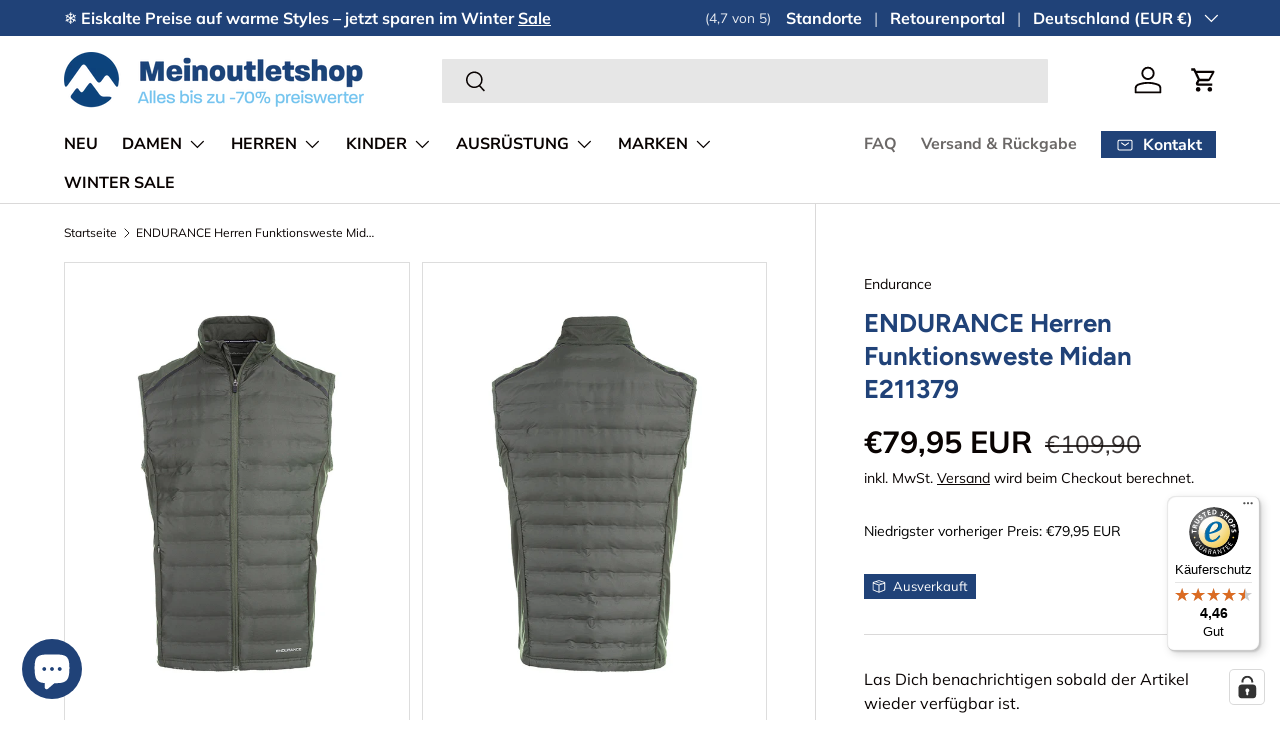

--- FILE ---
content_type: text/html; charset=utf-8
request_url: https://www.meinoutletshop.de/products/endurance-herren-funktionsweste-midan-e211379
body_size: 113010
content:
<!doctype html>
<html class="no-js" lang="de" dir="ltr">
<head><meta charset="utf-8">
<meta name="viewport" content="width=device-width,initial-scale=1">
<title>ENDURANCE Herren Funktionsweste Midan E211379 &ndash; meinoutletshop</title><link rel="canonical" href="https://www.meinoutletshop.de/products/endurance-herren-funktionsweste-midan-e211379"><link rel="icon" href="//www.meinoutletshop.de/cdn/shop/files/FACION_meinoutletshop.png?crop=center&height=48&v=1744491074&width=48" type="image/png">
  <link rel="apple-touch-icon" href="//www.meinoutletshop.de/cdn/shop/files/FACION_meinoutletshop.png?crop=center&height=180&v=1744491074&width=180"><meta name="description" content="Artikelbeschreibung: Die Funktionsweste MIDAN M Hybrid Vest für Herren von ENDURANCE aus Dänemark verbindet Funktion und ein sportlich-dezentes Design aus Skandinavien. Die leichte wärmende Laufweste ist ideal zum Laufen, Wandern und für Outdoorfitness geeignet. Die Weste ist atmungsaktiv, wärmend, winddicht sowie schn"><meta property="og:site_name" content="meinoutletshop">
<meta property="og:url" content="https://www.meinoutletshop.de/products/endurance-herren-funktionsweste-midan-e211379">
<meta property="og:title" content="ENDURANCE Herren Funktionsweste Midan E211379">
<meta property="og:type" content="product">
<meta property="og:description" content="Artikelbeschreibung: Die Funktionsweste MIDAN M Hybrid Vest für Herren von ENDURANCE aus Dänemark verbindet Funktion und ein sportlich-dezentes Design aus Skandinavien. Die leichte wärmende Laufweste ist ideal zum Laufen, Wandern und für Outdoorfitness geeignet. Die Weste ist atmungsaktiv, wärmend, winddicht sowie schn"><meta property="og:image" content="http://www.meinoutletshop.de/cdn/shop/products/2517616_bd9442b9-8e64-4bcd-979e-632180ab1f82.jpg?crop=center&height=1200&v=1641059678&width=1200">
  <meta property="og:image:secure_url" content="https://www.meinoutletshop.de/cdn/shop/products/2517616_bd9442b9-8e64-4bcd-979e-632180ab1f82.jpg?crop=center&height=1200&v=1641059678&width=1200">
  <meta property="og:image:width" content="762">
  <meta property="og:image:height" content="1100"><meta property="og:price:amount" content="79,95">
  <meta property="og:price:currency" content="EUR"><meta name="twitter:card" content="summary_large_image">
<meta name="twitter:title" content="ENDURANCE Herren Funktionsweste Midan E211379">
<meta name="twitter:description" content="Artikelbeschreibung: Die Funktionsweste MIDAN M Hybrid Vest für Herren von ENDURANCE aus Dänemark verbindet Funktion und ein sportlich-dezentes Design aus Skandinavien. Die leichte wärmende Laufweste ist ideal zum Laufen, Wandern und für Outdoorfitness geeignet. Die Weste ist atmungsaktiv, wärmend, winddicht sowie schn">
<link rel="preload" href="//www.meinoutletshop.de/cdn/shop/t/26/assets/main.css?v=141198659503540425401768150934" as="style"><style data-shopify>
@font-face {
  font-family: Muli;
  font-weight: 400;
  font-style: normal;
  font-display: swap;
  src: url("//www.meinoutletshop.de/cdn/fonts/muli/muli_n4.e949947cfff05efcc994b2e2db40359a04fa9a92.woff2") format("woff2"),
       url("//www.meinoutletshop.de/cdn/fonts/muli/muli_n4.35355e4a0c27c9bc94d9af3f9bcb586d8229277a.woff") format("woff");
}
@font-face {
  font-family: Muli;
  font-weight: 700;
  font-style: normal;
  font-display: swap;
  src: url("//www.meinoutletshop.de/cdn/fonts/muli/muli_n7.c8c44d0404947d89610714223e630c4cbe005587.woff2") format("woff2"),
       url("//www.meinoutletshop.de/cdn/fonts/muli/muli_n7.4cbcffea6175d46b4d67e9408244a5b38c2ac568.woff") format("woff");
}
@font-face {
  font-family: Muli;
  font-weight: 400;
  font-style: italic;
  font-display: swap;
  src: url("//www.meinoutletshop.de/cdn/fonts/muli/muli_i4.c0a1ea800bab5884ab82e4eb25a6bd25121bd08c.woff2") format("woff2"),
       url("//www.meinoutletshop.de/cdn/fonts/muli/muli_i4.a6c39b1b31d876de7f99b3646461aa87120de6ed.woff") format("woff");
}
@font-face {
  font-family: Muli;
  font-weight: 700;
  font-style: italic;
  font-display: swap;
  src: url("//www.meinoutletshop.de/cdn/fonts/muli/muli_i7.34eedbf231efa20bd065d55f6f71485730632c7b.woff2") format("woff2"),
       url("//www.meinoutletshop.de/cdn/fonts/muli/muli_i7.2b4df846821493e68344d0b0212997d071bf38b7.woff") format("woff");
}
@font-face {
  font-family: Figtree;
  font-weight: 700;
  font-style: normal;
  font-display: swap;
  src: url("//www.meinoutletshop.de/cdn/fonts/figtree/figtree_n7.2fd9bfe01586148e644724096c9d75e8c7a90e55.woff2") format("woff2"),
       url("//www.meinoutletshop.de/cdn/fonts/figtree/figtree_n7.ea05de92d862f9594794ab281c4c3a67501ef5fc.woff") format("woff");
}
@font-face {
  font-family: "Nunito Sans";
  font-weight: 700;
  font-style: normal;
  font-display: swap;
  src: url("//www.meinoutletshop.de/cdn/fonts/nunito_sans/nunitosans_n7.25d963ed46da26098ebeab731e90d8802d989fa5.woff2") format("woff2"),
       url("//www.meinoutletshop.de/cdn/fonts/nunito_sans/nunitosans_n7.d32e3219b3d2ec82285d3027bd673efc61a996c8.woff") format("woff");
}
:root {
      --bg-color: 255 255 255 / 1.0;
      --bg-color-og: 255 255 255 / 1.0;
      --heading-color: 32 66 120;
      --text-color: 9 3 2;
      --text-color-og: 9 3 2;
      --scrollbar-color: 9 3 2;
      --link-color: 9 3 2;
      --link-color-og: 9 3 2;
      --star-color: 0 0 0;--swatch-border-color-default: 206 205 204;
        --swatch-border-color-active: 132 129 129;
        --swatch-card-size: 20px;
        --swatch-variant-picker-size: 60px;--color-scheme-1-bg: 242 242 242 / 1.0;
      --color-scheme-1-grad: ;
      --color-scheme-1-heading: 9 3 2;
      --color-scheme-1-text: 9 3 2;
      --color-scheme-1-btn-bg: 32 66 120;
      --color-scheme-1-btn-text: 255 255 255;
      --color-scheme-1-btn-bg-hover: 70 101 150;--color-scheme-2-bg: 32 66 120 / 1.0;
      --color-scheme-2-grad: ;
      --color-scheme-2-heading: 255 255 255;
      --color-scheme-2-text: 255 255 255;
      --color-scheme-2-btn-bg: 255 255 255;
      --color-scheme-2-btn-text: 32 66 120;
      --color-scheme-2-btn-bg-hover: 232 235 241;--color-scheme-3-bg: 255 0 24 / 1.0;
      --color-scheme-3-grad: ;
      --color-scheme-3-heading: 255 255 255;
      --color-scheme-3-text: 255 255 255;
      --color-scheme-3-btn-bg: 255 255 255;
      --color-scheme-3-btn-text: 9 3 2;
      --color-scheme-3-btn-bg-hover: 226 225 225;

      --drawer-bg-color: 242 242 242 / 1.0;
      --drawer-text-color: 9 3 2;

      --panel-bg-color: 242 242 242 / 1.0;
      --panel-heading-color: 9 3 2;
      --panel-text-color: 9 3 2;

      --in-stock-text-color: 44 126 63;
      --low-stock-text-color: 210 134 26;
      --very-low-stock-text-color: 180 12 28;
      --no-stock-text-color: 119 119 119;
      --no-stock-backordered-text-color: 119 119 119;

      --error-bg-color: 252 237 238;
      --error-text-color: 180 12 28;
      --success-bg-color: 232 246 234;
      --success-text-color: 44 126 63;
      --info-bg-color: 228 237 250;
      --info-text-color: 26 102 210;

      --heading-font-family: Figtree, sans-serif;
      --heading-font-style: normal;
      --heading-font-weight: 700;
      --heading-scale-start: 6;

      --navigation-font-family: "Nunito Sans", sans-serif;
      --navigation-font-style: normal;
      --navigation-font-weight: 700;--heading-text-transform: none;
--subheading-text-transform: none;
      --body-font-family: Muli, sans-serif;
      --body-font-style: normal;
      --body-font-weight: 400;
      --body-font-size: 16;

      --section-gap: 48;
      --heading-gap: calc(8 * var(--space-unit));--grid-column-gap: 20px;--btn-bg-color: 32 66 120;
      --btn-bg-hover-color: 70 101 150;
      --btn-text-color: 255 255 255;
      --btn-bg-color-og: 32 66 120;
      --btn-text-color-og: 255 255 255;
      --btn-alt-bg-color: 32 66 120;
      --btn-alt-bg-alpha: 1.0;
      --btn-alt-text-color: 255 255 255;
      --btn-border-width: 2px;
      --btn-padding-y: 12px;

      

      --btn-lg-border-radius: 50%;
      --btn-icon-border-radius: 50%;
      --input-with-btn-inner-radius: var(--btn-border-radius);

      --input-bg-color: 255 255 255 / 1.0;
      --input-text-color: 9 3 2;
      --input-border-width: 2px;
      --input-border-radius: 1px;
      --textarea-border-radius: 1px;
      --input-bg-color-diff-3: #f7f7f7;
      --input-bg-color-diff-6: #f0f0f0;

      --modal-border-radius: 4px;
      --modal-overlay-color: 0 0 0;
      --modal-overlay-opacity: 0.4;
      --drawer-border-radius: 4px;
      --overlay-border-radius: 4px;

      --custom-label-bg-color: 180 12 28;
      --custom-label-text-color: 255 255 255;--sold-out-label-bg-color: 32 66 120;
      --sold-out-label-text-color: 255 255 255;--new-label-bg-color: 255 240 0;
      --new-label-text-color: 9 3 2;--preorder-label-bg-color: 103 170 249;
      --preorder-label-text-color: 255 255 255;

      --collection-label-color: 0 126 18;

      --page-width: 1590px;
      --gutter-sm: 20px;
      --gutter-md: 32px;
      --gutter-lg: 64px;

      --payment-terms-bg-color: #ffffff;

      --coll-card-bg-color: rgba(0,0,0,0);
      --coll-card-border-color: rgba(0,0,0,0);

      --card-highlight-bg-color: #ffffff;
      --card-highlight-text-color: 32 66 120;
      --card-highlight-border-color: #204278;--card-bg-color: #ffffff;
      --card-text-color: 20 20 20;
      --card-border-color: #e7e7e7;
        
          --aos-animate-duration: 0.6s;
        

        
          --aos-min-width: 0;
        
      

      --reading-width: 48em;
    }

    @media (max-width: 769px) {
      :root {
        --reading-width: 36em;
      }
    }
  </style><link rel="stylesheet" href="//www.meinoutletshop.de/cdn/shop/t/26/assets/main.css?v=141198659503540425401768150934">
  <script src="//www.meinoutletshop.de/cdn/shop/t/26/assets/main.js?v=76476094356780495751733787061" defer="defer"></script><link rel="preload" href="//www.meinoutletshop.de/cdn/fonts/muli/muli_n4.e949947cfff05efcc994b2e2db40359a04fa9a92.woff2" as="font" type="font/woff2" crossorigin fetchpriority="high"><link rel="preload" href="//www.meinoutletshop.de/cdn/fonts/figtree/figtree_n7.2fd9bfe01586148e644724096c9d75e8c7a90e55.woff2" as="font" type="font/woff2" crossorigin fetchpriority="high"><link rel="stylesheet" href="//www.meinoutletshop.de/cdn/shop/t/26/assets/swatches.css?v=95433596353840249601763756650" media="print" onload="this.media='all'">
    <noscript><link rel="stylesheet" href="//www.meinoutletshop.de/cdn/shop/t/26/assets/swatches.css?v=95433596353840249601763756650"></noscript><script>window.performance && window.performance.mark && window.performance.mark('shopify.content_for_header.start');</script><meta name="facebook-domain-verification" content="hyqg6y6n5zij4grx1k4n355hzl5352">
<meta name="google-site-verification" content="roFvOV0hfvogGNYfy1VpENNv8bsEVIreU5L2kHcR8WA">
<meta id="shopify-digital-wallet" name="shopify-digital-wallet" content="/55109386323/digital_wallets/dialog">
<meta name="shopify-checkout-api-token" content="3809131aa0d978fb9332c9cf49bcfb05">
<meta id="in-context-paypal-metadata" data-shop-id="55109386323" data-venmo-supported="false" data-environment="production" data-locale="de_DE" data-paypal-v4="true" data-currency="EUR">
<link rel="alternate" type="application/json+oembed" href="https://www.meinoutletshop.de/products/endurance-herren-funktionsweste-midan-e211379.oembed">
<script async="async" src="/checkouts/internal/preloads.js?locale=de-DE"></script>
<link rel="preconnect" href="https://shop.app" crossorigin="anonymous">
<script async="async" src="https://shop.app/checkouts/internal/preloads.js?locale=de-DE&shop_id=55109386323" crossorigin="anonymous"></script>
<script id="apple-pay-shop-capabilities" type="application/json">{"shopId":55109386323,"countryCode":"DE","currencyCode":"EUR","merchantCapabilities":["supports3DS"],"merchantId":"gid:\/\/shopify\/Shop\/55109386323","merchantName":"meinoutletshop","requiredBillingContactFields":["postalAddress","email"],"requiredShippingContactFields":["postalAddress","email"],"shippingType":"shipping","supportedNetworks":["visa","maestro","masterCard"],"total":{"type":"pending","label":"meinoutletshop","amount":"1.00"},"shopifyPaymentsEnabled":true,"supportsSubscriptions":true}</script>
<script id="shopify-features" type="application/json">{"accessToken":"3809131aa0d978fb9332c9cf49bcfb05","betas":["rich-media-storefront-analytics"],"domain":"www.meinoutletshop.de","predictiveSearch":true,"shopId":55109386323,"locale":"de"}</script>
<script>var Shopify = Shopify || {};
Shopify.shop = "outletstore24a.myshopify.com";
Shopify.locale = "de";
Shopify.currency = {"active":"EUR","rate":"1.0"};
Shopify.country = "DE";
Shopify.theme = {"name":"Aktualisierte Kopie von Enterprise","id":173276627212,"schema_name":"Enterprise","schema_version":"1.6.2","theme_store_id":1657,"role":"main"};
Shopify.theme.handle = "null";
Shopify.theme.style = {"id":null,"handle":null};
Shopify.cdnHost = "www.meinoutletshop.de/cdn";
Shopify.routes = Shopify.routes || {};
Shopify.routes.root = "/";</script>
<script type="module">!function(o){(o.Shopify=o.Shopify||{}).modules=!0}(window);</script>
<script>!function(o){function n(){var o=[];function n(){o.push(Array.prototype.slice.apply(arguments))}return n.q=o,n}var t=o.Shopify=o.Shopify||{};t.loadFeatures=n(),t.autoloadFeatures=n()}(window);</script>
<script>
  window.ShopifyPay = window.ShopifyPay || {};
  window.ShopifyPay.apiHost = "shop.app\/pay";
  window.ShopifyPay.redirectState = null;
</script>
<script id="shop-js-analytics" type="application/json">{"pageType":"product"}</script>
<script defer="defer" async type="module" src="//www.meinoutletshop.de/cdn/shopifycloud/shop-js/modules/v2/client.init-shop-cart-sync_BH0MO3MH.de.esm.js"></script>
<script defer="defer" async type="module" src="//www.meinoutletshop.de/cdn/shopifycloud/shop-js/modules/v2/chunk.common_BErAfWaM.esm.js"></script>
<script defer="defer" async type="module" src="//www.meinoutletshop.de/cdn/shopifycloud/shop-js/modules/v2/chunk.modal_DqzNaksh.esm.js"></script>
<script type="module">
  await import("//www.meinoutletshop.de/cdn/shopifycloud/shop-js/modules/v2/client.init-shop-cart-sync_BH0MO3MH.de.esm.js");
await import("//www.meinoutletshop.de/cdn/shopifycloud/shop-js/modules/v2/chunk.common_BErAfWaM.esm.js");
await import("//www.meinoutletshop.de/cdn/shopifycloud/shop-js/modules/v2/chunk.modal_DqzNaksh.esm.js");

  window.Shopify.SignInWithShop?.initShopCartSync?.({"fedCMEnabled":true,"windoidEnabled":true});

</script>
<script>
  window.Shopify = window.Shopify || {};
  if (!window.Shopify.featureAssets) window.Shopify.featureAssets = {};
  window.Shopify.featureAssets['shop-js'] = {"shop-cart-sync":["modules/v2/client.shop-cart-sync__0cGp0nR.de.esm.js","modules/v2/chunk.common_BErAfWaM.esm.js","modules/v2/chunk.modal_DqzNaksh.esm.js"],"init-fed-cm":["modules/v2/client.init-fed-cm_CM6VDTst.de.esm.js","modules/v2/chunk.common_BErAfWaM.esm.js","modules/v2/chunk.modal_DqzNaksh.esm.js"],"init-shop-email-lookup-coordinator":["modules/v2/client.init-shop-email-lookup-coordinator_CBMbWck_.de.esm.js","modules/v2/chunk.common_BErAfWaM.esm.js","modules/v2/chunk.modal_DqzNaksh.esm.js"],"init-windoid":["modules/v2/client.init-windoid_BLu1c52k.de.esm.js","modules/v2/chunk.common_BErAfWaM.esm.js","modules/v2/chunk.modal_DqzNaksh.esm.js"],"shop-button":["modules/v2/client.shop-button_CA8sgLdC.de.esm.js","modules/v2/chunk.common_BErAfWaM.esm.js","modules/v2/chunk.modal_DqzNaksh.esm.js"],"shop-cash-offers":["modules/v2/client.shop-cash-offers_CtGlpQVP.de.esm.js","modules/v2/chunk.common_BErAfWaM.esm.js","modules/v2/chunk.modal_DqzNaksh.esm.js"],"shop-toast-manager":["modules/v2/client.shop-toast-manager_uf2EYvu_.de.esm.js","modules/v2/chunk.common_BErAfWaM.esm.js","modules/v2/chunk.modal_DqzNaksh.esm.js"],"init-shop-cart-sync":["modules/v2/client.init-shop-cart-sync_BH0MO3MH.de.esm.js","modules/v2/chunk.common_BErAfWaM.esm.js","modules/v2/chunk.modal_DqzNaksh.esm.js"],"init-customer-accounts-sign-up":["modules/v2/client.init-customer-accounts-sign-up_GYoAbbBa.de.esm.js","modules/v2/client.shop-login-button_BwiwRr-G.de.esm.js","modules/v2/chunk.common_BErAfWaM.esm.js","modules/v2/chunk.modal_DqzNaksh.esm.js"],"pay-button":["modules/v2/client.pay-button_Fn8OU5F0.de.esm.js","modules/v2/chunk.common_BErAfWaM.esm.js","modules/v2/chunk.modal_DqzNaksh.esm.js"],"init-customer-accounts":["modules/v2/client.init-customer-accounts_hH0NE_bx.de.esm.js","modules/v2/client.shop-login-button_BwiwRr-G.de.esm.js","modules/v2/chunk.common_BErAfWaM.esm.js","modules/v2/chunk.modal_DqzNaksh.esm.js"],"avatar":["modules/v2/client.avatar_BTnouDA3.de.esm.js"],"init-shop-for-new-customer-accounts":["modules/v2/client.init-shop-for-new-customer-accounts_iGaU0q4U.de.esm.js","modules/v2/client.shop-login-button_BwiwRr-G.de.esm.js","modules/v2/chunk.common_BErAfWaM.esm.js","modules/v2/chunk.modal_DqzNaksh.esm.js"],"shop-follow-button":["modules/v2/client.shop-follow-button_DfZt4rU7.de.esm.js","modules/v2/chunk.common_BErAfWaM.esm.js","modules/v2/chunk.modal_DqzNaksh.esm.js"],"checkout-modal":["modules/v2/client.checkout-modal_BkbVv7me.de.esm.js","modules/v2/chunk.common_BErAfWaM.esm.js","modules/v2/chunk.modal_DqzNaksh.esm.js"],"shop-login-button":["modules/v2/client.shop-login-button_BwiwRr-G.de.esm.js","modules/v2/chunk.common_BErAfWaM.esm.js","modules/v2/chunk.modal_DqzNaksh.esm.js"],"lead-capture":["modules/v2/client.lead-capture_uTCHmOe0.de.esm.js","modules/v2/chunk.common_BErAfWaM.esm.js","modules/v2/chunk.modal_DqzNaksh.esm.js"],"shop-login":["modules/v2/client.shop-login_DZ2U4X68.de.esm.js","modules/v2/chunk.common_BErAfWaM.esm.js","modules/v2/chunk.modal_DqzNaksh.esm.js"],"payment-terms":["modules/v2/client.payment-terms_ARjsA2tN.de.esm.js","modules/v2/chunk.common_BErAfWaM.esm.js","modules/v2/chunk.modal_DqzNaksh.esm.js"]};
</script>
<script>(function() {
  var isLoaded = false;
  function asyncLoad() {
    if (isLoaded) return;
    isLoaded = true;
    var urls = ["https:\/\/loox.io\/widget\/7Y7_7mYOx-\/loox.1745268645513.js?shop=outletstore24a.myshopify.com","https:\/\/tseish-app.connect.trustedshops.com\/esc.js?apiBaseUrl=aHR0cHM6Ly90c2Vpc2gtYXBwLmNvbm5lY3QudHJ1c3RlZHNob3BzLmNvbQ==\u0026instanceId=b3V0bGV0c3RvcmUyNGEubXlzaG9waWZ5LmNvbQ==\u0026shop=outletstore24a.myshopify.com"];
    for (var i = 0; i < urls.length; i++) {
      var s = document.createElement('script');
      s.type = 'text/javascript';
      s.async = true;
      s.src = urls[i];
      var x = document.getElementsByTagName('script')[0];
      x.parentNode.insertBefore(s, x);
    }
  };
  if(window.attachEvent) {
    window.attachEvent('onload', asyncLoad);
  } else {
    window.addEventListener('load', asyncLoad, false);
  }
})();</script>
<script id="__st">var __st={"a":55109386323,"offset":3600,"reqid":"f01c86dd-72bc-46bb-a3f6-ce7d7f5bfa1d-1770133650","pageurl":"www.meinoutletshop.de\/products\/endurance-herren-funktionsweste-midan-e211379","u":"ed1587b77ddb","p":"product","rtyp":"product","rid":6667081089107};</script>
<script>window.ShopifyPaypalV4VisibilityTracking = true;</script>
<script id="captcha-bootstrap">!function(){'use strict';const t='contact',e='account',n='new_comment',o=[[t,t],['blogs',n],['comments',n],[t,'customer']],c=[[e,'customer_login'],[e,'guest_login'],[e,'recover_customer_password'],[e,'create_customer']],r=t=>t.map((([t,e])=>`form[action*='/${t}']:not([data-nocaptcha='true']) input[name='form_type'][value='${e}']`)).join(','),a=t=>()=>t?[...document.querySelectorAll(t)].map((t=>t.form)):[];function s(){const t=[...o],e=r(t);return a(e)}const i='password',u='form_key',d=['recaptcha-v3-token','g-recaptcha-response','h-captcha-response',i],f=()=>{try{return window.sessionStorage}catch{return}},m='__shopify_v',_=t=>t.elements[u];function p(t,e,n=!1){try{const o=window.sessionStorage,c=JSON.parse(o.getItem(e)),{data:r}=function(t){const{data:e,action:n}=t;return t[m]||n?{data:e,action:n}:{data:t,action:n}}(c);for(const[e,n]of Object.entries(r))t.elements[e]&&(t.elements[e].value=n);n&&o.removeItem(e)}catch(o){console.error('form repopulation failed',{error:o})}}const l='form_type',E='cptcha';function T(t){t.dataset[E]=!0}const w=window,h=w.document,L='Shopify',v='ce_forms',y='captcha';let A=!1;((t,e)=>{const n=(g='f06e6c50-85a8-45c8-87d0-21a2b65856fe',I='https://cdn.shopify.com/shopifycloud/storefront-forms-hcaptcha/ce_storefront_forms_captcha_hcaptcha.v1.5.2.iife.js',D={infoText:'Durch hCaptcha geschützt',privacyText:'Datenschutz',termsText:'Allgemeine Geschäftsbedingungen'},(t,e,n)=>{const o=w[L][v],c=o.bindForm;if(c)return c(t,g,e,D).then(n);var r;o.q.push([[t,g,e,D],n]),r=I,A||(h.body.append(Object.assign(h.createElement('script'),{id:'captcha-provider',async:!0,src:r})),A=!0)});var g,I,D;w[L]=w[L]||{},w[L][v]=w[L][v]||{},w[L][v].q=[],w[L][y]=w[L][y]||{},w[L][y].protect=function(t,e){n(t,void 0,e),T(t)},Object.freeze(w[L][y]),function(t,e,n,w,h,L){const[v,y,A,g]=function(t,e,n){const i=e?o:[],u=t?c:[],d=[...i,...u],f=r(d),m=r(i),_=r(d.filter((([t,e])=>n.includes(e))));return[a(f),a(m),a(_),s()]}(w,h,L),I=t=>{const e=t.target;return e instanceof HTMLFormElement?e:e&&e.form},D=t=>v().includes(t);t.addEventListener('submit',(t=>{const e=I(t);if(!e)return;const n=D(e)&&!e.dataset.hcaptchaBound&&!e.dataset.recaptchaBound,o=_(e),c=g().includes(e)&&(!o||!o.value);(n||c)&&t.preventDefault(),c&&!n&&(function(t){try{if(!f())return;!function(t){const e=f();if(!e)return;const n=_(t);if(!n)return;const o=n.value;o&&e.removeItem(o)}(t);const e=Array.from(Array(32),(()=>Math.random().toString(36)[2])).join('');!function(t,e){_(t)||t.append(Object.assign(document.createElement('input'),{type:'hidden',name:u})),t.elements[u].value=e}(t,e),function(t,e){const n=f();if(!n)return;const o=[...t.querySelectorAll(`input[type='${i}']`)].map((({name:t})=>t)),c=[...d,...o],r={};for(const[a,s]of new FormData(t).entries())c.includes(a)||(r[a]=s);n.setItem(e,JSON.stringify({[m]:1,action:t.action,data:r}))}(t,e)}catch(e){console.error('failed to persist form',e)}}(e),e.submit())}));const S=(t,e)=>{t&&!t.dataset[E]&&(n(t,e.some((e=>e===t))),T(t))};for(const o of['focusin','change'])t.addEventListener(o,(t=>{const e=I(t);D(e)&&S(e,y())}));const B=e.get('form_key'),M=e.get(l),P=B&&M;t.addEventListener('DOMContentLoaded',(()=>{const t=y();if(P)for(const e of t)e.elements[l].value===M&&p(e,B);[...new Set([...A(),...v().filter((t=>'true'===t.dataset.shopifyCaptcha))])].forEach((e=>S(e,t)))}))}(h,new URLSearchParams(w.location.search),n,t,e,['guest_login'])})(!0,!0)}();</script>
<script integrity="sha256-4kQ18oKyAcykRKYeNunJcIwy7WH5gtpwJnB7kiuLZ1E=" data-source-attribution="shopify.loadfeatures" defer="defer" src="//www.meinoutletshop.de/cdn/shopifycloud/storefront/assets/storefront/load_feature-a0a9edcb.js" crossorigin="anonymous"></script>
<script crossorigin="anonymous" defer="defer" src="//www.meinoutletshop.de/cdn/shopifycloud/storefront/assets/shopify_pay/storefront-65b4c6d7.js?v=20250812"></script>
<script data-source-attribution="shopify.dynamic_checkout.dynamic.init">var Shopify=Shopify||{};Shopify.PaymentButton=Shopify.PaymentButton||{isStorefrontPortableWallets:!0,init:function(){window.Shopify.PaymentButton.init=function(){};var t=document.createElement("script");t.src="https://www.meinoutletshop.de/cdn/shopifycloud/portable-wallets/latest/portable-wallets.de.js",t.type="module",document.head.appendChild(t)}};
</script>
<script data-source-attribution="shopify.dynamic_checkout.buyer_consent">
  function portableWalletsHideBuyerConsent(e){var t=document.getElementById("shopify-buyer-consent"),n=document.getElementById("shopify-subscription-policy-button");t&&n&&(t.classList.add("hidden"),t.setAttribute("aria-hidden","true"),n.removeEventListener("click",e))}function portableWalletsShowBuyerConsent(e){var t=document.getElementById("shopify-buyer-consent"),n=document.getElementById("shopify-subscription-policy-button");t&&n&&(t.classList.remove("hidden"),t.removeAttribute("aria-hidden"),n.addEventListener("click",e))}window.Shopify?.PaymentButton&&(window.Shopify.PaymentButton.hideBuyerConsent=portableWalletsHideBuyerConsent,window.Shopify.PaymentButton.showBuyerConsent=portableWalletsShowBuyerConsent);
</script>
<script>
  function portableWalletsCleanup(e){e&&e.src&&console.error("Failed to load portable wallets script "+e.src);var t=document.querySelectorAll("shopify-accelerated-checkout .shopify-payment-button__skeleton, shopify-accelerated-checkout-cart .wallet-cart-button__skeleton"),e=document.getElementById("shopify-buyer-consent");for(let e=0;e<t.length;e++)t[e].remove();e&&e.remove()}function portableWalletsNotLoadedAsModule(e){e instanceof ErrorEvent&&"string"==typeof e.message&&e.message.includes("import.meta")&&"string"==typeof e.filename&&e.filename.includes("portable-wallets")&&(window.removeEventListener("error",portableWalletsNotLoadedAsModule),window.Shopify.PaymentButton.failedToLoad=e,"loading"===document.readyState?document.addEventListener("DOMContentLoaded",window.Shopify.PaymentButton.init):window.Shopify.PaymentButton.init())}window.addEventListener("error",portableWalletsNotLoadedAsModule);
</script>

<script type="module" src="https://www.meinoutletshop.de/cdn/shopifycloud/portable-wallets/latest/portable-wallets.de.js" onError="portableWalletsCleanup(this)" crossorigin="anonymous"></script>
<script nomodule>
  document.addEventListener("DOMContentLoaded", portableWalletsCleanup);
</script>

<link id="shopify-accelerated-checkout-styles" rel="stylesheet" media="screen" href="https://www.meinoutletshop.de/cdn/shopifycloud/portable-wallets/latest/accelerated-checkout-backwards-compat.css" crossorigin="anonymous">
<style id="shopify-accelerated-checkout-cart">
        #shopify-buyer-consent {
  margin-top: 1em;
  display: inline-block;
  width: 100%;
}

#shopify-buyer-consent.hidden {
  display: none;
}

#shopify-subscription-policy-button {
  background: none;
  border: none;
  padding: 0;
  text-decoration: underline;
  font-size: inherit;
  cursor: pointer;
}

#shopify-subscription-policy-button::before {
  box-shadow: none;
}

      </style>
<script id="sections-script" data-sections="header,footer" defer="defer" src="//www.meinoutletshop.de/cdn/shop/t/26/compiled_assets/scripts.js?v=4850"></script>
<script>window.performance && window.performance.mark && window.performance.mark('shopify.content_for_header.end');</script>
<script src="//www.meinoutletshop.de/cdn/shop/t/26/assets/blur-messages.js?v=98620774460636405321733787061" defer="defer"></script>
    <script src="//www.meinoutletshop.de/cdn/shop/t/26/assets/animate-on-scroll.js?v=15249566486942820451733787061" defer="defer"></script>
    <link rel="stylesheet" href="//www.meinoutletshop.de/cdn/shop/t/26/assets/animate-on-scroll.css?v=116194678796051782541733787061">
  

  <script>document.documentElement.className = document.documentElement.className.replace('no-js', 'js');</script><!-- CC Custom Head Start --><!-- CC Custom Head End --><meta name="p:domain_verify" content="572d17914f23ddabc2bac1e1b40d12c3"/>

<!-- BEGIN app block: shopify://apps/complianz-gdpr-cookie-consent/blocks/bc-block/e49729f0-d37d-4e24-ac65-e0e2f472ac27 -->

    
    
<link id='complianz-css' rel="stylesheet" href=https://cdn.shopify.com/extensions/019c1dc6-35f8-791d-b72a-878e9ee863b2/gdpr-legal-cookie-78/assets/complainz.css media="print" onload="this.media='all'">
    <style>
        #iubenda-iframe.iubenda-iframe-branded > div.purposes-header,
        #iubenda-iframe.iubenda-iframe-branded > div.iub-cmp-header,
        #purposes-container > div.purposes-header,
        #iubenda-cs-banner .iubenda-cs-brand {
            background-color: #ffffff !important;
            color: #000000!important;
        }
        #iubenda-iframe.iubenda-iframe-branded .purposes-header .iub-btn-cp ,
        #iubenda-iframe.iubenda-iframe-branded .purposes-header .iub-btn-cp:hover,
        #iubenda-iframe.iubenda-iframe-branded .purposes-header .iub-btn-back:hover  {
            background-color: #ffffff !important;
            opacity: 1 !important;
        }
        #iubenda-cs-banner .iub-toggle .iub-toggle-label {
            color: #ffffff!important;
        }
        #iubenda-iframe.iubenda-iframe-branded .purposes-header .iub-btn-cp:hover,
        #iubenda-iframe.iubenda-iframe-branded .purposes-header .iub-btn-back:hover {
            background-color: #000000!important;
            color: #ffffff!important;
        }
        #iubenda-cs-banner #iubenda-cs-title {
            font-size: 14px !important;
        }
        #iubenda-cs-banner .iubenda-cs-content,
        #iubenda-cs-title,
        .iub-toggle-checkbox.granular-control-checkbox span {
            background-color: #ffffff !important;
            color: #000000 !important;
            font-size: 14px !important;
        }
        #iubenda-cs-banner .iubenda-cs-close-btn {
            font-size: 14px !important;
            background-color: #ffffff !important;
        }
        #iubenda-cs-banner .iubenda-cs-opt-group {
            color: #ffffff !important;
        }
        #iubenda-cs-banner .iubenda-cs-opt-group button,
        .iubenda-alert button.iubenda-button-cancel {
            background-color: #10437C!important;
            color: #ffffff!important;
        }
        #iubenda-cs-banner .iubenda-cs-opt-group button.iubenda-cs-accept-btn,
        #iubenda-cs-banner .iubenda-cs-opt-group button.iubenda-cs-btn-primary,
        .iubenda-alert button.iubenda-button-confirm {
            background-color: #10437C !important;
            color: #ffffff !important;
        }
        #iubenda-cs-banner .iubenda-cs-opt-group button.iubenda-cs-reject-btn {
            background-color: #10437C!important;
            color: #ffffff!important;
        }

        #iubenda-cs-banner .iubenda-banner-content button {
            cursor: pointer !important;
            color: currentColor !important;
            text-decoration: underline !important;
            border: none !important;
            background-color: transparent !important;
            font-size: 100% !important;
            padding: 0 !important;
        }

        #iubenda-cs-banner .iubenda-cs-opt-group button {
            border-radius: 4px !important;
            padding-block: 10px !important;
        }
        @media (min-width: 640px) {
            #iubenda-cs-banner.iubenda-cs-default-floating:not(.iubenda-cs-top):not(.iubenda-cs-center) .iubenda-cs-container, #iubenda-cs-banner.iubenda-cs-default-floating:not(.iubenda-cs-bottom):not(.iubenda-cs-center) .iubenda-cs-container, #iubenda-cs-banner.iubenda-cs-default-floating.iubenda-cs-center:not(.iubenda-cs-top):not(.iubenda-cs-bottom) .iubenda-cs-container {
                width: 560px !important;
            }
            #iubenda-cs-banner.iubenda-cs-default-floating:not(.iubenda-cs-top):not(.iubenda-cs-center) .iubenda-cs-opt-group, #iubenda-cs-banner.iubenda-cs-default-floating:not(.iubenda-cs-bottom):not(.iubenda-cs-center) .iubenda-cs-opt-group, #iubenda-cs-banner.iubenda-cs-default-floating.iubenda-cs-center:not(.iubenda-cs-top):not(.iubenda-cs-bottom) .iubenda-cs-opt-group {
                flex-direction: row !important;
            }
            #iubenda-cs-banner .iubenda-cs-opt-group button:not(:last-of-type),
            #iubenda-cs-banner .iubenda-cs-opt-group button {
                margin-right: 4px !important;
            }
            #iubenda-cs-banner .iubenda-cs-container .iubenda-cs-brand {
                position: absolute !important;
                inset-block-start: 6px;
            }
        }
        #iubenda-cs-banner.iubenda-cs-default-floating:not(.iubenda-cs-top):not(.iubenda-cs-center) .iubenda-cs-opt-group > div, #iubenda-cs-banner.iubenda-cs-default-floating:not(.iubenda-cs-bottom):not(.iubenda-cs-center) .iubenda-cs-opt-group > div, #iubenda-cs-banner.iubenda-cs-default-floating.iubenda-cs-center:not(.iubenda-cs-top):not(.iubenda-cs-bottom) .iubenda-cs-opt-group > div {
            flex-direction: row-reverse;
            width: 100% !important;
        }

        .iubenda-cs-brand-badge-outer, .iubenda-cs-brand-badge, #iubenda-cs-banner.iubenda-cs-default-floating.iubenda-cs-bottom .iubenda-cs-brand-badge-outer,
        #iubenda-cs-banner.iubenda-cs-default.iubenda-cs-bottom .iubenda-cs-brand-badge-outer,
        #iubenda-cs-banner.iubenda-cs-default:not(.iubenda-cs-left) .iubenda-cs-brand-badge-outer,
        #iubenda-cs-banner.iubenda-cs-default-floating:not(.iubenda-cs-left) .iubenda-cs-brand-badge-outer {
            display: none !important
        }

        #iubenda-cs-banner:not(.iubenda-cs-top):not(.iubenda-cs-bottom) .iubenda-cs-container.iubenda-cs-themed {
            flex-direction: row !important;
        }

        #iubenda-cs-banner #iubenda-cs-title,
        #iubenda-cs-banner #iubenda-cs-custom-title {
            justify-self: center !important;
            font-size: 14px !important;
            font-family: -apple-system,sans-serif !important;
            margin-inline: auto !important;
            width: 55% !important;
            text-align: center;
            font-weight: 600;
            visibility: unset;
        }

        @media (max-width: 640px) {
            #iubenda-cs-banner #iubenda-cs-title,
            #iubenda-cs-banner #iubenda-cs-custom-title {
                display: block;
            }
        }

        #iubenda-cs-banner .iubenda-cs-brand img {
            max-width: 110px !important;
            min-height: 32px !important;
        }
        #iubenda-cs-banner .iubenda-cs-container .iubenda-cs-brand {
            background: none !important;
            padding: 0px !important;
            margin-block-start:10px !important;
            margin-inline-start:16px !important;
        }

        #iubenda-cs-banner .iubenda-cs-opt-group button {
            padding-inline: 4px !important;
        }

    </style>
    
    
    
    

    <script type="text/javascript">
        function injectComplianceCss(cssText) {
            const existing = document.querySelector('style[data-compliance-custom="true"]');
            if (existing) existing.remove();

            const style = document.createElement('style');
            style.setAttribute('data-compliance-custom', 'true');
            style.appendChild(document.createTextNode(cssText));
            document.body.appendChild(style);
        }

        window.addEventListener('DOMContentLoaded', () => {
            const css = "";
            injectComplianceCss(css);
        });
        function loadScript(src) {
            return new Promise((resolve, reject) => {
                const s = document.createElement("script");
                s.src = src;
                s.charset = "UTF-8";
                s.onload = resolve;
                s.onerror = reject;
                document.head.appendChild(s);
            });
        }

        function filterGoogleConsentModeURLs(domainsArray) {
            const googleConsentModeComplianzURls = [
                // 197, # Google Tag Manager:
                {"domain":"s.www.googletagmanager.com", "path":""},
                {"domain":"www.tagmanager.google.com", "path":""},
                {"domain":"www.googletagmanager.com", "path":""},
                {"domain":"googletagmanager.com", "path":""},
                {"domain":"tagassistant.google.com", "path":""},
                {"domain":"tagmanager.google.com", "path":""},

                // 2110, # Google Analytics 4:
                {"domain":"www.analytics.google.com", "path":""},
                {"domain":"www.google-analytics.com", "path":""},
                {"domain":"ssl.google-analytics.com", "path":""},
                {"domain":"google-analytics.com", "path":""},
                {"domain":"analytics.google.com", "path":""},
                {"domain":"region1.google-analytics.com", "path":""},
                {"domain":"region1.analytics.google.com", "path":""},
                {"domain":"*.google-analytics.com", "path":""},
                {"domain":"www.googletagmanager.com", "path":"/gtag/js?id=G"},
                {"domain":"googletagmanager.com", "path":"/gtag/js?id=UA"},
                {"domain":"www.googletagmanager.com", "path":"/gtag/js?id=UA"},
                {"domain":"googletagmanager.com", "path":"/gtag/js?id=G"},

                // 177, # Google Ads conversion tracking:
                {"domain":"googlesyndication.com", "path":""},
                {"domain":"media.admob.com", "path":""},
                {"domain":"gmodules.com", "path":""},
                {"domain":"ad.ytsa.net", "path":""},
                {"domain":"dartmotif.net", "path":""},
                {"domain":"dmtry.com", "path":""},
                {"domain":"go.channelintelligence.com", "path":""},
                {"domain":"googleusercontent.com", "path":""},
                {"domain":"googlevideo.com", "path":""},
                {"domain":"gvt1.com", "path":""},
                {"domain":"links.channelintelligence.com", "path":""},
                {"domain":"obrasilinteirojoga.com.br", "path":""},
                {"domain":"pcdn.tcgmsrv.net", "path":""},
                {"domain":"rdr.tag.channelintelligence.com", "path":""},
                {"domain":"static.googleadsserving.cn", "path":""},
                {"domain":"studioapi.doubleclick.com", "path":""},
                {"domain":"teracent.net", "path":""},
                {"domain":"ttwbs.channelintelligence.com", "path":""},
                {"domain":"wtb.channelintelligence.com", "path":""},
                {"domain":"youknowbest.com", "path":""},
                {"domain":"doubleclick.net", "path":""},
                {"domain":"redirector.gvt1.com", "path":""},

                //116, # Google Ads Remarketing
                {"domain":"googlesyndication.com", "path":""},
                {"domain":"media.admob.com", "path":""},
                {"domain":"gmodules.com", "path":""},
                {"domain":"ad.ytsa.net", "path":""},
                {"domain":"dartmotif.net", "path":""},
                {"domain":"dmtry.com", "path":""},
                {"domain":"go.channelintelligence.com", "path":""},
                {"domain":"googleusercontent.com", "path":""},
                {"domain":"googlevideo.com", "path":""},
                {"domain":"gvt1.com", "path":""},
                {"domain":"links.channelintelligence.com", "path":""},
                {"domain":"obrasilinteirojoga.com.br", "path":""},
                {"domain":"pcdn.tcgmsrv.net", "path":""},
                {"domain":"rdr.tag.channelintelligence.com", "path":""},
                {"domain":"static.googleadsserving.cn", "path":""},
                {"domain":"studioapi.doubleclick.com", "path":""},
                {"domain":"teracent.net", "path":""},
                {"domain":"ttwbs.channelintelligence.com", "path":""},
                {"domain":"wtb.channelintelligence.com", "path":""},
                {"domain":"youknowbest.com", "path":""},
                {"domain":"doubleclick.net", "path":""},
                {"domain":"redirector.gvt1.com", "path":""}
            ];

            if (!Array.isArray(domainsArray)) { 
                return [];
            }

            const blockedPairs = new Map();
            for (const rule of googleConsentModeComplianzURls) {
                if (!blockedPairs.has(rule.domain)) {
                    blockedPairs.set(rule.domain, new Set());
                }
                blockedPairs.get(rule.domain).add(rule.path);
            }

            return domainsArray.filter(item => {
                const paths = blockedPairs.get(item.d);
                return !(paths && paths.has(item.p));
            });
        }

        function setupAutoblockingByDomain() {
            // autoblocking by domain
            const autoblockByDomainArray = [];
            const prefixID = '10000' // to not get mixed with real metis ids
            let cmpBlockerDomains = []
            let cmpCmplcVendorsPurposes = {}
            let counter = 1
            for (const object of autoblockByDomainArray) {
                cmpBlockerDomains.push({
                    d: object.d,
                    p: object.path,
                    v: prefixID + counter,
                });
                counter++;
            }
            
            counter = 1
            for (const object of autoblockByDomainArray) {
                cmpCmplcVendorsPurposes[prefixID + counter] = object?.p ?? '1';
                counter++;
            }

            Object.defineProperty(window, "cmp_iub_vendors_purposes", {
                get() {
                    return cmpCmplcVendorsPurposes;
                },
                set(value) {
                    cmpCmplcVendorsPurposes = { ...cmpCmplcVendorsPurposes, ...value };
                }
            });
            const basicGmc = false;


            Object.defineProperty(window, "cmp_importblockerdomains", {
                get() {
                    if (basicGmc) {
                        return filterGoogleConsentModeURLs(cmpBlockerDomains);
                    }
                    return cmpBlockerDomains;
                },
                set(value) {
                    cmpBlockerDomains = [ ...cmpBlockerDomains, ...value ];
                }
            });
        }

        function enforceRejectionRecovery() {
            const base = (window._iub = window._iub || {});
            const featuresHolder = {};

            function lockFlagOn(holder) {
                const desc = Object.getOwnPropertyDescriptor(holder, 'rejection_recovery');
                if (!desc) {
                    Object.defineProperty(holder, 'rejection_recovery', {
                        get() { return true; },
                        set(_) { /* ignore */ },
                        enumerable: true,
                        configurable: false
                    });
                }
                return holder;
            }

            Object.defineProperty(base, 'csFeatures', {
                configurable: false,
                enumerable: true,
                get() {
                    return featuresHolder;
                },
                set(obj) {
                    if (obj && typeof obj === 'object') {
                        Object.keys(obj).forEach(k => {
                            if (k !== 'rejection_recovery') {
                                featuresHolder[k] = obj[k];
                            }
                        });
                    }
                    // we lock it, it won't try to redefine
                    lockFlagOn(featuresHolder);
                }
            });

            // Ensure an object is exposed even if read early
            if (!('csFeatures' in base)) {
                base.csFeatures = {};
            } else {
                // If someone already set it synchronously, merge and lock now.
                base.csFeatures = base.csFeatures;
            }
        }

        function splitDomains(joinedString) {
            if (!joinedString) {
                return []; // empty string -> empty array
            }
            return joinedString.split(";");
        }

        function setupWhitelist() {
            // Whitelist by domain:
            const whitelistString = "";
            const whitelist_array = [...splitDomains(whitelistString)];
            if (Array.isArray(window?.cmp_block_ignoredomains)) {
                window.cmp_block_ignoredomains = [...whitelist_array, ...window.cmp_block_ignoredomains];
            }
        }

        async function initIubenda() {
            const currentCsConfiguration = {"siteId":"4238835","cookiePolicyIds":{"de":97442540},"banner":{"acceptButtonDisplay":true,"rejectButtonDisplay":true,"customizeButtonDisplay":true,"position":"float-bottom-right","backgroundOverlay":false,"fontSize":"14px","content":"","title":"","hideTitle":false,"acceptButtonCaption":"","rejectButtonCaption":"","customizeButtonCaption":"","cookiePolicyLinkCaption":"","privacyWidget":true,"logo":"https:\/\/cdn.shopify.com\/s\/files\/1\/0551\/0938\/6323\/files\/Element_11LOGO_j.png?v=1757761752","brandTextColor":"#000000","brandBackgroundColor":"#ffffff","backgroundColor":"#ffffff","textColor":"#000000","acceptButtonColor":"#10437C","acceptButtonCaptionColor":"#ffffff","rejectButtonColor":"#10437C","rejectButtonCaptionColor":"#ffffff","customizeButtonColor":"#10437C","customizeButtonCaptionColor":"#ffffff","applyStyles":"false"},"whitelabel":true,"privacyWidget":true};
            const preview_config = {"format_and_position":{"has_background_overlay":false,"position":"float-bottom-right"},"text":{"fontsize":"14px","content":{"main":"","accept":"","reject":"","learnMore":"","title":"","hideTitle":false,"cp_caption":""}},"theme":{"setting_type":2,"standard":{"subtype":"light"},"color":{"selected_color":"Lavender","selected_color_style":"neutral"},"custom":{"main":{"background":"#ffffff","text":"#000000"},"acceptButton":{"background":"#10437C","text":"#ffffff"},"rejectButton":{"background":"#10437C","text":"#ffffff"},"learnMoreButton":{"background":"#10437C","text":"#ffffff"}},"logo":{"type":1,"add_from_url":{"url":"https:\/\/cdn.shopify.com\/s\/files\/1\/0551\/0938\/6323\/files\/Element_11LOGO_j.png?v=1757761752","brand_header_color":"#ffffff","brand_text_color":"#000000"},"upload":{"src":"data:image\/png;base64,iVBORw0KGgoAAAANSUhEUgAAAbgAAAG4CAYAAAA3yvKzAAAAAXNSR0IArs4c6QAAIABJREFUeF7sXQd4VFXafs+dmUxJD73XJPQmqAgoKIINxQL2iq5lRXRd\/d21bBRlFeu6tt21KxZURBFQBEJTeieQSqgBQkLK9HbP\/[base64]\/7cwxmIBmAEYZFk2cs4lnU5n4Jz\/RnDEaZxzqvMbwQEgguPVxvZwzn30N51O5\/D7\/TKASkmSiOysVT+VjDEr57zc7\/eXOZ3Osry8POvUqVP9TXkVpy\/iRn1SaWu4ZTOMJ2fCvDp3QmxKacZw5mjKcxOyNywCguAaFn8xegMjQCevrl27dvT5fN0YY50lSeoky3Inznl7xlhrIjM6fQHKo9dI\/885NzDGiMxiiNiqfqI9EyI\/N5EeY4x+e6r9dgEg4qPfRH7HARxmjBUBOEQ\/Vqv10NChQ0sZY0SUjao8mFmWpJf8w5heP1wC78s5OoHxWMI1ICgD8zEwOwc\/BrAcxvm2Codn\/TsT2xc3qskIYRo1AoLgGvXyCOGiiUBeXl4C5\/RA5X0kSRoky3I\/xlgPAPEBoqoiLz0A+ql+CoumKNHsi3PO\/XTtCYBOgPQ78FPCOc+VJGmPLMvZkiTtBJCfmprqjqYAWvrKyOR6q75isMT8NwK4mIG1BocZTHlxIKxrLJzDzxhIXhcHnIyxtbKff1hZ4cr876SO4nSnBfwWXEcQXAte\/OY2dboeBCDl5+frSktLja1aterNOR8NYCjnfCRjrGcdnbaaEpQ2ALsZYxtkWd7k8\/k2JSQk7O3cubN\/xYoV8tixY4ksq1+dRj43zlnGbhjsZWVnMfAnATYuFJmFMZAMsC2yjGcdfu+yt8a2seN3mRnGZujQBhIOVejMBktrnR49GGMp4Kw1h1zBma5cgne\/1dHmIJL0Mop3ydjc0Q9kNLrTbhiYiKo1ICAITmyLJotAVlZWjCRJ8SaTKd7j8ZBOrB\/n\/AzG2BkABgNICui9muwk615weqgfY4xtk2V5I+d8s06nK\/B6vTaz2Vyxb98+27hx4+hkqL1wzh5aW5ms83qHMJ1uBgO\/tI5Owz4OLOSMv7Bu1drsXT+tSfRB3x06fi6DNBLAMABtg54OAQcD38UhbeTc\/wvT851w8mO21bNKSG2qfcKiZmNFQBBcY10ZIVeNCBw8eDDF4\/F08vl8nQH0YowN4JwPZIwRoZHBhyi1R4B0elmyLG\/X6XS7OOf7SMen0+mKevXqVRGq+4xMbqrQlQ4yMHYjGLsJQErtxVHtoehQ4YF5mfN+GmKrtA4FFMOf8AqDDM73g0srOOc\/Snq+tdKrL8SKjPDIPbxRRe06RkAQXB0DLLqvHQJkyRgXF9eZMdZXp9P19fv9fRhjaQBSGWNtT7NWrN1gonVNCJCRy2HOeR7p7yRJ2s05z\/[base64]\/yn7\/v+xjY3YgQ+joagtqfbcXBFffiIvxakQgIyNDmjp1ai+9Xn8xY+xiznkq55x0aAmMsd\/MxwV8jQoBur4jJik77onx7nSauhV5DGYXb7jHitfrxe6NO7Bl9Ua4HFHxl3dzYDd8\/[base64]\/biDKfBC9n8HEGziBzGZWQsBdc+lz2+n44cLxV3ldT2e9sxDl7cHVJe5\/Le4XP7Z4RYzKmm8wmzc8ra6UVP32+AMeLoqc+44BD4v5rKuWYn4XxSdPYyZo3TNOYjpCyMSKQl5dnpEgher0+XZblsQAulSSJfNSagiN1Y4S0SclEJ7tynx5FHgOOefUo9+tz7LL0ii4m5dNQobiSxmYk+Zh\/qt5oeLRHn149B509hLXp2A6SRO6O6qUwZy+WfrUIPq+XIr6Q5Qk5wFNjS9VLlbaOTh1qL\/fzabYV+lXCb059DRq6hiC4hl6BZjz+9u3b21oslqF+v3+EJEnnAiD\/tPowG2\/GqDbtqfkpLKeMdZLEF+kY2+hwOLYOHjz4D+G3iNz8kv8eznAfA7rQrJNap2DYuWeiV79U6A1Bg5\/8BhCXOX5ZsurAjrWb3z1pCQoHB\/QMSGGcdYfE08HJX5J3pBDYGpEl37tlYPwh29Jn92hsI6o1EAJaF7WBxBPDNjUE5s6dqxs2bFgPzvkEWZbPlSSJooj0qiNH36YGj5D3dwT8nPMCxtgWzvlqnU63ZMuWLYVK4OhJGZYEu\/9vnOFPpztqxybG48zzz0H6oL5gkvrjy++XDxtidKOfH5lMvny\/l7EZ+gS4usv6mMFMxhVgfFJVYAAta2QD2JuS2\/NCxZrny7Q0EHUaBgH1HdIwcolRmyACe\/fuHezz+ci593wA3chYoOpKqAnORl1kuiqr\/qPTnbxxpb+xqgMB\/Q52peavZgAhy+RnzJUf+nvgd+Dv6tI02RoUSYVIgoJEb3a7fV+cM+PzCWC4i7I3nD4rwjOlXWucM\/FcdO7ZVcukOWfsqRdHJT9bY+WMDMmyzNNOMuiuBsOjgdOiho4L\/TK\/35E5c7GIeqIBrQaqIgiugYBvLsOS4Uhubu4oSZIe5pyfV6XfqDcH37rCkR6kBoMBer3+lN9EVvQ3IrPqJBZMjkCdmj4nEgtVAp8TyRHp+Xy+P\/yQWTz9vTmUqswJjrVbD5o+WLo7ZvPemhMHEKa9+qcpJBebEKc+dc73eLh8wWvntiELzZrLlIyYhHLfeJmzDxlHGy2dguNTWdY\/al+RcVS9vqjREAgIgmsI1Jv4mGQcsnnz5rj4+PhRAP7CGBsDoEmQ2umkRERFRBYTE\/PbT4DYmsoyERES0QV+PB4P3G638u8ASQZOh01lTj6fjG05x\/DJ0ixs31cCh8cHv\/z7C4HBGINRF41FnyH9NFxVsjKA\/3326JR31OYfe8GTN0nAe1r2M+fcyRmusi\/TLxEGJ2rINsznguAaBvcmOSqFzUpMTOzq9\/tHSpJ0KwAyHGm0xEZkRj9EYoGrxACREYkZjUblNNZcS3XiI8Ij4qPTHp0G6VQY+GnM8\/d6\/dieeww\/rNuLnQdKcPSEAy6f4k0g9+yfVnTupecnm2PNKrEnmZ9zeR5j8rTZo9tQJJaQJfaCJ1+QgL9oyXzAOf\/Mpnf9CUtesqv1Kz6vfwQEwdU\/5k1uxMLCQpPP5+sry\/I5AK5ijBGxNUpmIMIKXCHSbyK0wAmN\/h3qyrDJLUwEAlcnPSK8wKkvcAVaXS8YQfd11oROb3v2HsfK7QexpaBYLjhSuUMym1+aev8tN+j1evKlDO1ywrGD6fi9L5zT6ldVIUc+lBJviZsPgG4mQhfOrTJnY+yZM7erVRWf1z8CguDqH\/MmMyKd2OLj4ykpKFmY0UNkRFVm60YzBzqZVT+VEZkFrhir68kajcCNTBAivOq6PTrpVT\/tNTJx4ffLKDhY5j9abv+5R+fEfyzl3QfLXPcKB9SUceUAnpw9KvnNarnjap5eRoYUt9p3FePsfTAlGW7owvCSdenMR9Sqic\/rHwFBcPWPeZMYcffu3R0MBsNdsixPYoylV2W9bhSy00nMZDIpP0RugRObILTaL0\/AoMXp8SL7uBMllQ60jfEhQedDY3lYVOkV6aoxp1LWbfm+LPk6t8wSQs2eA2Si+j8dbI89P6abqmm\/eWxGZ73O\/[base64]\/yXvg614FNJe4\/DEgPjHidjO5Gj\/KTovcqBNiQ5ZDHiB\/LNdwkMhwGx10vjE5ZrEVey4UZw3Wycoqjq\/nQpziwObZlz5APqCiNCAFBcI1oMRpClIKCgkRZlodwzmcAuKih8q0FTmSkU6MTWnx8PMxms+a4gw2BXXMdM++EF+9l26DipqdMP0knY3wHho56p2KwErDM1OLjF60XFq\/M8GlpK\/[base64]\/6T9zOGmRrCeFVwP59sW\/HsCtVORYV6Q0AQXL1B3TgGosgje\/bs6afX66\/knE9hjA1sCMnIOCRgKBIwFon2Q68h5tWUx6QD0KqDLiw6oC1RaLJRwhU9LUhPNqB6WEgiMCI3l8v12w\/9m4osE7nReSi6j54t9lhssasne+dgC5hXvm\/2uFYUGky1xF3w1DgGTnq4fiqVXeDy09blzz2v2qmoUG8IRHeX1ZvYYqBIEMjKykrR6\/VXAbhBkqSzOOeUNqTeSuD6kU5qAVILxG+sNyHEQEERKCbDkhw7jmk4vVFI\/tEdTRjb2QQz\/SNIIb+6ANlVWm1wOV3QmO0mrJU67DFisQY9HDjfA2a4cvbohBwtA8SOzWjPdP5PGDBepb6fM8yzLZ05VUu\/ok79ICAIrn5wbtBROOcsNzd3kCRJf5dl+XzGGKWsUbc6i5LURGxk\/Uh6NTIWEeb8UQI2it3Q6W3JPgdWH3HD+8dbxT+M1D1ej8t7WtApTltKPzrVrd1WiE9\/2IDeHeIx\/uyeMBvVrxS1TtHul\/B5qXomJgY4OuldV04\/q8PPjGmwjsnIkOJX+\/8H4BbV4AYc67nXN8m2+p\/Htcot6tUtAoLg6hbfBu+d4kbm5+c\/wDl\/okqPUK\/ElpiYiKSkJEFqDb4TQgtwxObD1\/kOHLKr697MOobxXUwY1cmk2TfO4fTg5Tkr8epXvyhtWseZcN156Zh8biriYo01CheOro6yhc8\/kYwKv\/r2nphUWdnV6P1n7969X2SsWhbxIBDFjn\/iEYkz+v6E9LUDR7YP8q3O5c9taOTL3WLEEwTXTJeajEhcLtdgzjnpBCjKf72UQLR9Oq2Reb8wGKkX2Gs1CMUwXnPYhWWHXHCpmCLSA6N3kh7Xp8YiNkadTEgwssbcuOsApr88H3sOlZwiKxHd5JG9MPHMHmjfOk451ZF+Lhxyow59nGFpRSIOedRPhWPi7UgzO4lo1\/p8vsfi4+M3dunSJajiMWH83y\/lXPcugPYqQB\/mMv5iy5w5t1YLIhpHDQFBcFGDsnF0lJmZqe\/SpUt3v99PuoA\/M8Y61odkdO1IhiPkt0Y\/gtjqA\/XojFHi9OP7vU7klHtVO7ToGa7qZcHA1tpjbNudHrz66UrM\/nJ10P7bxJkwblBnnDukK4aktoPJ+Hs6IlWhAJAC7FdrHHJcNZ8Gq\/[base64]\/Wn48OGOUwQdmxEXr\/OvA9BfZQL0hvBv67KZD6tOVFSoFwS079J6EUcMEikCOTk5nRhj91aZ\/qfWdSQSIrJA6CzhuxbpqjV8O5tXxuJ9TmwqPmnGH6rQjeSfBiSgS7w2w5JAX698vAJPf7Jck+P4tInD8PLDV0CW\/Yo\/nd1uV3zr1LIcEDUXuExYUakWcxnoEuPD+MSK3wiuSk6lC1mWv2GM\/Ts9Pf1wdSzizn9yKWPKS2PowvknVqf9bqx9VZuvhVp\/4vNaISAIrlbwNY7GBQUF4\/1+\/+NVIYVUcmPVXmayiCTjEWERWXssG7qHQ1YfPtpjR6UG08kRbYy4KtVyis+bmvx2hxsjp72Bfccr1KqiR9skfD7zBvTrdVLVRXo4IjbKblBZWQmbzRa0D2KnQ54Y\/FQe2g6EOmil92NScnmwEGN0etvEGJs1Z86cnzMyMhSb0vgLnvwPgLs0vDh+59f773X8NCt49nBVJESFaCEgCC5aSDZAP8XFxXHl5eUUGHk6gM4avny1kpIIrXXr1ooPGxmTiNK0ESB7kl8Ou7BovxNql5NGiWHGkAS0Moe37u\/PW4+H3lqo2j8h+eRNY3H\/dWNgNhn+ACxFRKEryxMnTignu5rKMa8BC8oSVRfFInFMaXUChuBeAgTHYcbYGx6P583+\/fvb4sY98SST8LRayC4AmZzxP9uWPrtHVRBRoc4REARX5xBHf4CMjAzptttu6+bxeJ4CcL2GaOcRC0EWbaRnS05OVqwiox2BImLBRMNaI+Dycby7y4aDdtWwjBjV3ohLe1oQhuoNflnGyFteR\/bRE6qyDu7RHm89eiUGpnYIWZdOdXSaKy8vV2JfVo95WerT46fyRDhk9cfarW1KQxFc4ARJOrUvPB7P06Mf\/mqsLPP\/gqv5j\/JNTGb3V2bOXK86aVGhzhFQ3wl1LoIYIBwE8vLyjLIsjwbwNGNsVDhtw6kbIDYyHKHrSEoiWleFklj6fDJ8fr\/ywNLrdJB0Egx6sqSrq1FFv\/srfXh7l1VVN0aWk7f1jUO3BHUT\/OqoZq7NxeSn5pxCQjWhbjTo8Ndrz8X0a0fBYtZmnUnkVlFRoejoAkRX5tNjaUWCJl+461uXIVZS9\/mrknfdm\/M2rXh\/6Z5H1QmO7eZcmm5bnkFGK6I0MALi8dHACxDO8NnZ2WTyP0WSJMoe3CmctuHUDeReoxMbGZBEs3i9fhwvs+HYCRtKymyocLhRYXPBZnfD7nTD5\/UjLs4EU4weyUkWJJqNSE60oG1SHDq0jofFom4GHk15m3Nf3xc48MvRP6bEOX3Ow9vG4JLuZsQatF9P0kvLfc\/Pw+eZO1QhHNqrA16cfinOHNBVte7pFei6kk50ZIhS6uZYUZGA4z51I5hrUiqQpFd3iwiMV7i\/rHLqCwsTKB+dSikEZzOsy59ZoFZRfF73CAiCq3uMaz0ChdrKzs4eptPp\/sw5v4ExVidPedKrBcz9yZBEBgNFl6erLKefw0c25VXFIDHQm71FL8FiYCFPWvRMOFFhx8asg9iaW4Sc\/cU4UFyBouIKnLA54fLV\/CatYwzJFiPatopH5zYJ6NYhBf27tcXg9I7o17N9jbqaWoPdQjrw+Dle3lKJck\/ouFyxeqYEVCa\/[base64]\/ToHKdDQrXkypVWF75ZtgML12Uj\/1ApikqtcHnVdT7BQEuJNaFzuyQM6NEOl56djvNG9EZCnKlWGLfExvnlXvwvK7hVYgCTPkkGTOppRmuzOmlUx\/Hdb9bhmY+Xo9zuCglvz\/bJeH3GJJw7onetl6HE7sW8AicKrOpXj5cnW9HWoH56DQhFNw\/nPPi5kg0hdOEV4OxB6\/KZH9Z6QqKDWiMgCK7WENZdB0VFRRar1UpZgh9jjNH9TXhPGQ2ika7NHBuPEywWO8o4ihwyHD6uEJpPQ9BdGoI2EZ3oYnREdgxd4\/QY0tqA7O35ePXLVSg4cgIVdpcmSzoNIitV9DoJyXEm9OvSBvddNRIXn6uWzURrzy2j3vx8B9YeC\/[base64]\/9yBbp2aVXb7pp9e7\/MMXtLBcrdoU8jHSw6XNnLErZxybbsQ5jx2gJszQ\/tChZvNuLdR66M2ssJEdx3ex3YrYHgxiXY0csUni\/2lMfnYe8Ju+r+YAwPVS6d+ZpqRVGhzhEQBFfnEIc3AOnbdu3a1dlkMj3LOacUHVEvTNLBb7BglzMWG0t9qlZ0WgUgC8iSI8exIfNXHMzbp2o9p7VfrfXaJljw8LVjMGXiEKQkWCCFozTSOkgzqLe\/wof399hCBlYm6Ia0jsHVvWOh125boqAzZ+Fm\/OP9pSiuCE0GQ3u0x9K371asZaNRSF\/8034n1qucTGmsSAju1qe\/x66j6g7rAB62Lpv5KvmqR2Neoo\/IERAEFzl2UW9J+jaj0ThclmXKADAm2gPQdSQzGFHCY7G+TIfDDo13kBoFObzvEDYs+xVHD5wS5Uhj6+hUizUaMGlkH9x7zUgM6N0hag\/P6EjXOHpZeciFnw86Q+Z9IwOiSd0tGNZOm9l+YGZOpwfPvL8Ub89fr2qQ8e\/pk3DrFSOiBko4BHdegh2pYZ7gHnz5Z6zOP6oqL+fyk7ajhtnYnaHdikW1V1EhEgQEwUWCWh20ycrKitPpdJdIkvQYgMHRTkhK15E6UxwKPSZsKOE44Zaj+npZtP8wVi\/KxImjDZ\/rkawvz+7fFfdNPhsXj+mr6OtEOYkA2UjMybYh64Q35Pq3t+gwrV\/cKQZDWjDMP1CC\/3tzIX7eXBCyesfkOKz975+RnBy9yHIOL8eS\/U5V3SIJdmacHYMs4V1RPvL6cizfo\/7yxsFm2hzWf4p4lFp2TN3WEQRXt\/hq6j0vL48C6N0I4EHOOZmTRfWJTCG2zPFJ2FWpw9piHypUTMM1CV2tUnHRMaz4filKjxSH27RO6\/fukII\/Tz4bt195pggtVoV0pVvGh3tsOKyS2HRUByMm9bRoTmgaWMiVmwrwwCvfobCYMscELw9ccTaenX5JVNef3FmWH3RhZZG68cjQOBfOsKhbkVYX8On31uD7TYWqMndvG\/+fW8f2feKvd086NfmdaktRIdoICIKLNqJh9nf06NFYq9X6gCzLDzDG2kU7niQ5aycmJWPnCRmLD7oUv7ZoFpvVhhXfLsHBgv0RdUunrXYJFnRrl6yY+3u8PhwrsaLweDmcQfzjwhmoVbwZ0yefjek3niuuKwHkl\/swr8CuuIAEK\/RQuHtAPHokhmfZ6PPLmLNoM\/7yxkJ4\/cH7N+l1WPHG3ejXWy1\/aDgrDbj9HCsOurD8sDrBjWmvx5nxJ53Eq4f7CjXicx+txbx1+apC3Xx+3+PTLhr4ml4v\/2vw4MHqVimqPYoKkSIgCC5S5KLULi8v7xXO+X3RjidJV5KtWrUCZdbeb5Xx\/h4rPOruQWHNiiK9r12yGrs37YA\/TDKyxMeiz5D+GDokHbeO6IDUZHIkZiBPO\/I1cnt8WL9tH+avylKuu0rt4V0nVZ9IrMmAaRcPx1N3XYiYKJijhwVSI6u8\/ogbPx1whsz9lhwj4dHhiWG5BtA0KyqdeOHD5Xjj+9BhGMcO6oHPnr0BcVGOShMOwY305IK2AAAgAElEQVTrZMKErkZYrVaUlpaqpuOh+WkluLsvHoTbLh7gNsbo30pNTf1LI9sCLUocQXANsNxkKblv375En8\/3BuecriajVsiQhJy2Keo\/RSWpcMl4Y4dVUzqU6kLoGWDUMbQ16xQzcdLJkK8bFYdPxhGbDz\/+ugcLvl+ByvJKTfIrkVLi49BvxCAMOmsIDDEnvR+o70k9LOiZqK\/xoXr4SDk+\/GETPlm6DcfL7fD6w2fqlDgz\/jp1NO68+myYjHXidaGKAem\/6IdgJCTrO84mnd0XFTrwyxE3KJNAsHJBZxMmdAs\/RNvBY+X484vzsWLb3qB905xfvfcS3HL5mdCHa56pgnC4BHdR95NzVMJ8lZYqaXlCneb+\/e0WfLgkS3WdFYK7aABiyDEU+MhgMDzYo0eP0He2qr2KCpEgIAguEtRq0YYyAdxyyy2pfr\/\/ac751GheSRKBUIitlJQUheScPo65uXbsLtPui0Yk1sokoV+yAYNbx6BtrK5G0tl3uBR\/e+tHLFyfowkNvUGPzr26Yeio4WjXuQPYaSb8XeL0mNjVhJ5JhqAR6w8cPoF\/fbkGSzbn41BxBfzqcQFPkY0MGx67aSyunTi03sN8kagU3Jh+Yg0MFoMEk4HBwE46yZMdDF3XUrhH5d8MIEfoaHo6kI5qXoED20uCG\/fRuA8OSUBbS\/im+1kFR3H1ox+hKIR7QPukWMx97iYMSY9+KNVwCO7CLiaM7\/o7iXs8HiUVDwVvptBfNZX\/LtyO\/\/ygHluzOsExxmTG2Jec8yfnzJlTGMgvp+lLIyrVGgFBcLWGUHsHc+fO1Q0ZMmQg5\/wfjDHSsIdngx1iKAqQTFH\/6YeuJ+mk8GuRCz8dcClRSbSUxBgJA1IMOKu9Ee1igz\/[base64]\/Mw5ck5IV88Jo\/qi+fvvxQd24Q\/[base64]\/NmIQz+ndRlSdaFUqdMr4tsCMvBLnUNBbd4pkVYqsiON3JINf0byUWqA4KKVp0J0nRSMGvq4gyQJpUj8reCp8S6eNoiD0R6fUkGZi8\/cUaPP7B0qCQGXQSZk67ENMmnxWV0FynDxQOwV3Ty4IR7f8Ys5yImk5xZWVlSoLV6qUWBEfd0Cb9WZblmTt27Ng6depUbV\/MaG3AFtqPILh6WPiqbAADdDrd69EOmEz52ojciOQChb7o5A+07phbUzxJ0rNd1NWM1GS98tAMVegE9fbcX\/HU+0vhC3KVc8qJaUg\/nDNhDMyx6uQWaNczXo8b+sQino4pIQql2\/nq5+148YtVKKnUTnI0w1H9uuLTp69HShT9sELJesDqwyd7bKiMshUrjalca7KT15x6IkLl5+T\/E0HSvxMNkuJ4XeyU4fTJ0DMGPzh0IMOekxaINp+Maf3ilRN0uIWsX2e89B3mLNsetGmPdsl49cFJOD8KgZVrGiQaBBfol8iNSM5m+92VoJYER117OOe\/6HS6B3r37k3KPG1XK+Euhqj\/GwKC4OphM+Tk5HSSJGk+53xotAIm00mNXACI3E5PRkqR4ulNnR5maoXe\/i+vSoeiJVsz5Ww7+\/Z\/Y3+JumHJ2emdcckNk3AE4UX7p005oFUMrkuzKA\/pUIWuSxeu2o0\/[base64]\/1cv9CUnZ9cVGnyBaPEndDHj\/K7aCejj7zbg\/n\/\/oDqV1nFmfPjkVIwa2gPf7XVhY7Fb0QtqLXTqIFPu87uYNOmYNu3Yj6se\/xTlTu0pUHSShOduG497rx\/129WuVvnCqUe51+hEvbqa\/i2c9o2lbhIRXQwD6WopJVKSUVJIMNHIwPx+nHfHa7\/hT1d9ynJXGQLRC8X9V4\/EU9PGQx+l2JOn4xIOwd2YGotBbdVV4GRwQsYnlD38nQVbwzYyCbF2eZzzcWlpaUWMsTC+GY1lNzQNOQTB1dE6kc5t4MCB\/fR6\/fucc9K9RaWQMQmd2ojgAvq26h0ftvkwNy+0niVQnwxK6CqQHj5aCp2WzrvzLew5Uhqyeoxeh+lXjcRD15+LhHiTkij1p31OrC\/2KFdhWkuKUcJlPSzom2LQZE04P3MnHn1rMY6WaY9Q0b1dEt7565UYOaR7nZEchZD6aI8N+6yR58HTillD1SNCc9gc4HYHPHYHTlhtqKh0QHbY4bU7IPn9uG7CEEwe2\/+khWjVlWrAWrT637Ttxj\/ONByC+1O\/OPRK1uYuQnMjgnv+k0y89d1WVYhPcxMIVX+j3++ftnPnzt1CJ6cKa0QVIt1LEQ3WUhpxznV5eXnDGWP\/5JyfG61rSQq5Rac20rvVVCh4xLqjLiwodKpehbUxSbhzQLzyFq61\/LwmG1dnfKZafXhaJ7x0\/6UY1q\/zb3XtXhkU5HdjsUfJN6el0ObsnahXSK59CKvOQF8utw9zl2zDPz\/NxOFSq5YhoJckXHJWGl64\/xJ0ahfcwlNTZ0EqlThlvL6tAm71G+PaDNMk2pJxDBnBkOFMbIykGDQplqPkOkHGMgam+F8GjGoCeQaV34qhzUndYk0PrroiuACwz36wFLPnrFLF+f7Lh+DmCf21xED1M8ZW+ny+R7\/88sutwrpSFdqwKwiCCxuy0A3Iz+3GG28cIsvyc2QtGS1XAHLaJnIzm4MbXxKJfLzHrnpSIAOEK3rUbEUWbHb0FnvH01\/imzW7QwKQYDHiwWtG4f5rR\/3BoZriIK46fJLkXBpPcvRgG9neiHGdTcrDT62UVzrxv2\/X4635azVbV6bEm\/Hw1DGYNvlMWMzq11ZqMpz++fZiDz7La1wRmyiZKZ2aHBrXIdw516Y+vXOZdBKM5DqhO+k+ofzWkZVo4P8Dn1G9k64UZDiTV+ZFVpkXXpkrfqAUms5dw9349IHx6JwQnjHN85+swKyPlqtO7eFrhuOGC\/qq1quq4Oac\/8g5fyo9PX2nuK7UCpu2eupPDG39iFqKukHRuaVLkkTpbiZyzrUrt4IgSNeQAedtOsGFKgXlXry\/2wa1A1J6kgFX97YoxgRay\/5Dpbj0kQ9x4HjofFhDenXA23+djP6pHWrsmpJSkj6KnI3V5Ax0EG+QMLmXGf1SKJyXusQUy\/L5D5fjs+Xb4VTJwBzorX\/[base64]\/X9LYHUEf1CbDHrcPWkE\/vGniSHDMJW5ZHyRq37SrD5finRya19114FAm\/2HT+Du57\/B2uxDmoLpUtSQW8YPwT\/unoiURO0uDWprQp\/P3lSB0ga+n6RrQMoQcEY7I+iFIWA4Sg9+OumQ5e2SA06UhAjCrGWujaUOPdgCej16KQpciis2LwyKdWi8niHewBSDmVgDWYsy5e9kRBOnXJ+ejCYTKFoIjnz96AQ3ZWx6uFDQF2ue3W6\/b+jQoSKsV7joBTsgRKkf0Q2A3NzcrwFcFa3wW3Rya9eunRKZRK2QIccz60nPE1q\/1TfZoMR9bGXWfnojS7I7npmL737ZEzJKRbvkOMzNuB5DNThQU1SNf2+3qspbfd7ndzJhYlX8QDU86PPNOw9g8uOfoCIEKVfvh6Lcz3nqOowfmRa1U9xxux8vbVN3qdAyn0jrkC\/cOe2NuLi7WQloXVOhXbPruAfz9jo060gjlacxtauORgCawN\/IEIYizZCxU5JJwpFDx7Flx16Ul1fAVlKG48dP4HC5DZ5qmRPiY\/R4eMpwTBodkdE0LcMHaWlp0xoTRk1ZFnGCi8LqUbLSmJiYF6qyAtS6Rzq5kSFJ27ZtNecx21PixYc5oa0HSUlP8R7P6WgK6\/SWv+84pj3\/Dbbmh3bbmTi0F7568VbN888+4cWcXDvIjF5LoeumPw+MR8d47bqT975ei\/97dwk8GrMdnJXWCfNevA3xsaGvg7XIS3XWHHZhwT7tTuha+w2nXmuThHsHxiunklCF9Kxf5Tmw+bh6+LVwxm\/OdSXZD5\/VCmdZJUrLraiwOTC6T1uM6NUKBrcdJu5BYpxRi8HJbzDJsvyS2+3OEKl2ar9zBMHVEsPCwsIkn883g3P+92hcS5JfG6W4adOmTViniM9z7NgWIoguTbNznA6Te1rQJQyCoHbfZe7E3\/7zEw6pOHe\/\/+hVuGbCEM2IEq0t3e\/EyiK3YhSgpfRMoKvKOMXwQEvx+2XcM+sbfLVqlxLJQ0uZfecE3H1tdHzjPsiyIru8Yd0DRlclL9UydzLSeHe3djcLLX221DolO7OwZ\/0mXHdeHwxNb4e2KbGKPlBDoevKpxhj76Smpjbs8V+DsI25iia0G\/MEGlK27OzseEmSbgfwBIA2tZWFyI2ik5DO7XQH7lB9u30cL22pDJkSh\/QRZ7SNUa4n1cJxVR+L4j7O\/igTr85dA6c3+IO6TbwZmz+cgaQw9VdkWUkBgLNOaMt4QLxGczirg1Fztum9B0pw27NzsW3vUU1L1DEpDj+8dDt6d6\/dklL0\/tmbK0LmXtMkUC0rTe1tUXRvWkqFW8asTaENibT0I+oA+9dtwKLFvyA2Ro9z+nbEBUO7Yni\/[base64]\/jBowf3SciGEgHt6aIwou5NUU6IV3ieZ2MuKCLWVMYLxKquNSKp9\/9GZ\/8vE2TjJ1bJ+Ddx67GOUN6aKpfU6XlVeuiUcUY8ThqDS\/sbMJ4jQlMD1T68OZObU7yauM21OdkGEIvP3RTQSfSoxpfnKItb\/bCn5C54VS\/[base64]\/7nCDnY7VCz+oLOptxXmeTkhJGS3G7fZj1\/lK89d16uDVYVaZ2aoVXpl+G84aHfwNd7pIVp3ut165a5I+0DoW+IuvZkR2CW8\/Sy9Ehqx8fZ9tQ6VHHP1JZ6qpdQgzDjelxoHyCNRWrR8bPB1zYVOw+6exdD2Xle59j94HQel96AKe1T8S0iwfirAGdEGuOqfFWQpKkjzjnd6empjZ8xIB6wC5aQwiCCwNJcgcwGAxPAng0jGY1ViVCo\/BbHTp0iJjcqGOyevu6wAGKEBKs0APugUHxaB1m5Aab3Y2XP12Bl7\/6JeR0n7ntAjxww7laLcSC9uWTga9y7dhe6lGNpUmdkC5uci8LOsVp08VRm23Zh\/HgawuwtaAoEOg+qDzktHvnZSOUCPixFm1GGoHOsko9mL\/X2WjIgny5LuxiRp9WBiX+Y\/UvPl0RH7H7lQgzeyt9aGr0Ri9w16fFYkDr0HpG8r38bq8T+RVeTfurNt9xCoX2zZsf4+DREk3dUKLa8\/p3wtVj+6BP1xTEWf44F855htVqfXH48OEOTZ2KSmHfWLVYyPLy8ox+v\/9uSZJeqW3w5ICfG7kCaHHiDgX62iI3lhx0hnTObW+WMGNoYli+bzTm0ZJKPPHOj5i7YldQEShY8bezbsK5Z\/TWrA8LNZ9DVh8+3GODVUNiUDrFTexqxjkdjUroJi2FEra+8vFKvPzVGjjc6nr7QT3aKYGjzx7cXUv3v9UhvehK0ilqdH8Iq\/MIK1OUDsog0TNRr+R4I8dmsvQssvmxo9SjZPqup8NNhDOouVmvBD3uGhCn+qJIcyO\/xGUHXXDW8TEuXpLx31c+QHlZeFb+SeYYPHjlMEwaU6OjOCVMvd9qtX4ojE60bSFtTwVtfTXbWqRny8\/Pv5pz\/hIdHGo7UXLiJp3b6YlKw+2XvrAL9jqw7mjoaxeKYnFFr\/DDT+XuP477Zn+LDTnBr\/67pMTju5dvR+8urcMVv8b6NKcl+5xYriGfHXXQ0aLDzWQ8Y9J4TwmAwnjdnPEFthWquw0Y9Tr83w3n4b4p52gOxExR7b\/Jd2BHibaTaFSAC6MTMsIIOH0TwdGVZFM7tVWf7qRuZozurC3sKxnRfJ5rx4k6Dp0W63Xh3Tc+RXl5+AY7149Jx19vODPYilKsyhmpqakLhdGJ+qYXBKeOEfLz88+RZfnlKqMS7fdhNfRN15JEbmqBkzWIBfJ\/m5tnxy4VH7Kb6fpGo5l49XG3Zh\/GTU9+hoNlwb+kYwf3wDuPXY2ObRK0iKypjs3L8faOSk1xEengdnkPC0Z20H6FSAYnH83fgAfeXKhJnuG9OuCdv1+DtG7a\/OLouu\/bAgf2N+P8b5qAq6dKt6bHoV9rbbndShx+fJRtR3EdW1bqK8rw0btfo7IyfKd5FYKjjOCrJEn6a2pq6pZ6grjJDiMITmXpdu\/e3U2v11NetymMsfAc1E7rm0iNriVDpbwJZyeVOk9aHhZUho6U8eSIJMTFhLfUZGCycksBrvzbx0oU9mDlnstG4PFp45EYHzyNTzhzCtTdeNSt6Ba1lDYmHR4aFq85cSv16XR5cd5dbyL7yAnVIcii8l\/3X4brLx4WMoh0oKNdJR78UOhEWRM01lAFoxFWuL53LIa00+bnd8zuxyc5Nhx31u2Z1X\/0KD7\/5DtYbdr2cHVY77xoAO69YmhQpDnnXsbYJz6f74l+\/fqRQ7goQRAI76nXwmAsKiqyWK3WBxhjT9c2DBf5t1FsSQqgHK1CaU4oCgjpToKVJIOEv52ZGPaQPp+ML3\/cgntf+z5k21nTLsRdV42EkZJyRbFQHq\/3s6w4ZNfm\/H1jaiwGtdX2kAuIOX\/Jdtwy+xtNUo\/u3w1fPHcjEuJCX4XRqwAldv3pgDOkX6KmQUUlTQiMaBuDa1K1fa92lnjwfWHdG\/9U7t2P+V8vht0efhzS6ZOH4raJA2Cze7BkQyEOnrAhJkaHLglmxOh1SI4zkbWlq7TCNeu1bzbO2bm\/8CB6jpfx1VRtXxZNqDaPSoLggqxjld7tMs75+wBa1Wa5yb+NriUTE8MnmlDjKieFfU6UhdAn9Es24NZ+NWcAD9U3mdS\/+ukKzPo8eAZjsjJ8929XY\/J5A6NiYFJdHrIB2HTMje\/2OjSZdXew6HD\/4HglJ5jW4nR5MP6+\/2DngeOqTSiy\/ILnb8XoM3qGrEvEvHifExsbQf431Uk1kwomiWHGkATVIAakbySd9dYSj6Y9VRt4ivfkYvF3y+Bwhu9TGCC4Q8cq8dKXG7F6T+gg5yfl5Jusy54dURuZm2Nb7U+D5jj7EHPKycnpI0nSZ5zz4HcFGjAhi8nk5GQlG3ekvm7Bhll\/1K08TENZhI3tZFLSpIRb7E4PHn39h5CRPyhm49v\/dxXGjegdbvea6hc7\/Iqxxj6Nuqzb+8ahT4o2XQwJQHE2P\/[base64]\/uRzD+3WpDUxB25J\/1i9Fbiw75NKUbYAecjekx4Z1iss\/WIJbM77Azv3qD5FYowGZr9+FPr3aB5WZ\/BK\/zHNoclavE9BaaKd0cKf1H9HOiG7x+t+yTZBBEenbskq9ipN3fSV0Pbh+M5YuWwuXBleU05csQHBZhSV4\/osN2H1APfIOgMPWZTM7t9DlDzptQXCnQZORkSFdf\/31\/2CMUfqbWimWKEoJkVsk8SXVNio9\/CkD8+qi0G+I0wfFo3OY6XFo7LJKBybNeA87Dga\/viMLyhenX4r07m3VxI34832VPuWaskiDLo4yMd+UHouuQaJZ1CSE3eHGa5+vxuwvVqk6flP76ZPOwnMzLq1xPnStSsYxpBdtiv5kES9SI2lIfpEpJh3aWyQlMzc5gDt8HCVOGUccfrjq2PetOgx7V\/[base64]\/KQtef\/[base64]\/CpX26x4aDGk6bauOIz5s2Ahu\/XYxtO3LgiyCSTYDgMjfvx8xP16LCpR5xp3Wimf\/4z6tXALg5PT39cNNGL3rSh\/\/ki97YjaqnqjiTzwK4B4B2r+HTZkEWk2RQQnndoq13qz4UuQYoxgwhfOC6x+lxa\/84WDRmv67e\/7bdh3DuA\/8NuUbTrxqJJ26\/AGZzeOb54S48Wb99km1DfoV6Zux4g4SLu5lxhka\/qIAs7367Dk+\/vwwVztCnL8rrNWFYL3wy8wYYY069wS6y+fDmDht8GjOHh4uDqN80ELDoGOZ\/\/C0KcgsjEnjGlcOUVDqL1u3FM5+sDRnoPDBAmyQLFj13lV2S2KsGg+G5Hj16hG++GZG0jbuRIDiA0t\/EGAwGMiiZBSC8oIPV1pcILaB3q22MSbVtQ5Hfycm7KIQPHMUdnJIWC5OGNCmnj7f81xxMfmpOUDEojuHfbh6H\/7t5bJ0SeUCANYfdim+ZR8Mb8ZntjLi0u\/k3QwM1LOnzHblFmPHaAmzOVX\/57dkhBe88PBlnDzl1q6w\/4sG8vXYtw4k6zRgBk+zDd3O+w9780DkUg0Ew88aRuOicXvh2TZ6ig9NSWiWYMffvlyEp0ZTHGHvk0KFDC8eNG6f+Rqil8yZcp8UTHOec5efn95Nl+d+MsXG1WUvSu5Ezd0xM3Z5oSMZ9FT58lWdHSQgfuLPaGXFZD7OS+DHc8uXCzbjr1e+CNjPpdXjytgsw\/brR4XYdUX2K2vLfXVZNJt6dYnVKloGuYRjXkLXbo68vxJyl21X1JnGmGDw4ZRT+evPY3zIokFHJ59knMyGI0rIRiHE68P0XP6Bwn\/rLUk1IvXTrKIwa1g1fLNuDf32\/VROY1QiOMoEv9Pl8D\/Xv3z9fU+NmXCn8J18zA2P79u2xJpPpCcbYQ7W5mqQTG6W+iVYYLjWY88u9+CLXHjLq\/rhOJlzQ1aQ50n71Md\/5fA0efW9JUDESzTF4+o4LcceVZ6mJGpXP6S11cBQAACAASURBVNaPCH1zCKOawEBkXEMnuBHtjQiH2+f9vB2PvvMjiitCn8LoS3PxWWl4ZcYkdGx70nmfdC0vbq5AuUfYT0ZlwZtyJxUVWPjVIhw4qB7Mu2aCG42zB3fGRz\/uwv+WqOuFqY9qBEc3Kg7O+T\/NZvPLXbp0CT+USlPG\/jTZWzzB5ebmjqeXbwARh8Onq0k6uSUkRC\/gsNoe233Ci89y7CH9wy7rRqlkTNCFb0SJme8txYshopi0iTdj5p0TcMOlZ6iJGrXP95b78J8sbdHZh7SOUU6v8THaJ3\/8hA1XPPohdu1T94nr2T4Zs++7BBPOSVfmd8Tmx7+2Vwr3gKitdtPtyHX0GH769mcUHVWPkFPTLN+850L065WM\/8zfii9+ydMERHWCowac8yOSJF2Vmpq6TlMHzbRSiya4RYsWGXv37r0BwKDarC8ZlLRq1SpkhIva9F9T252lHnyaHfqkcWUPC0Z0CO8UExjrsbcW4a15wb8b7ZPi8OxdEzB14pBoTy1of6R+e2lzJUrd6qbXZGxyR\/84dIzVnvyBTomPvPI93v1xM2QVQxHKg\/f4LePwwLWjYTDosOKgC4sPtOiX5XrbB419oBMHDmH598tw\/[base64]\/LFL0Srl1LyPkiQ90qtXL0r11SLvzlssweXk5IwBsJgxFrETF0UoCfi71aVLwOnfEnr2bjzmxrd7QzuAEsENbB0TUSDkW578DPPXZjc6gitxyHh1WwV8Gr6uvRP1uLVvXFhGNm63F0NuehWHy9TzeHVIisN\/\/3Y1zhzUA89u1CZTRE880ahJIVCcnYsVi1ehNIJkpzRRIrjBA7ri7n9+g\/Uhkg1XByU5zoh3p49H964pp2N1gjF2YUvNHdciCS4rK6u9Xq\/\/QJKkCXSSi+TbQ\/5uFGeSfN7o\/+uzeGWOX4vcWLQ\/9JUYBR9OTzFE5LE+afq7WLknuJlzQ53gaO7v7rJpCsBM6rcHBiegjUX7NSWt40Oz5+O9JdpySc66awLOO+8MfFqg7VRZn\/tEjNUwCFCg5ZVL1qDMqh6BpCYJieD69emE2zK+QNahEk2TCEFwdBUxz+\/339O3b19NQS01DdhEKrU4gsvMzNR37NhxuiRJT3LOI44xRZm56fRWHy4Bp+8lr5+D\/MJ+PBia4P40IB69EiMLpznxnnewNj94mo7enVrhhfsuxoVnpdXrVqdwgqsOufCjRn3XxV3NGNsldA630yfw65a9uOjRDzXN65LhqZh07cXY4QiPRDV1Lio1SQT2rd+CNZnrYFUJGhBscl8\/cS06dk7BtY99goPl6jcJ1E8IgiODE2LJv6elpb3HGFO\/e2+SqNcsdIsjuJycnBGSJP2Lc352pOG4yCWgXbt2dRqKK9Qeo9QfmQddyDwc+tRQlwTXt3tbvHT\/pRgzpP4zdFCi1w922+DW4PTd3qzDg0Pjw3JGJ5+4oTe8gsMq7gLKgyXWhGvunAp9Sq1SBjajR4qYSu7qDVi3aj3snsj8rJc8fyti4ky47C\/vw+ZRD9OlRnCUGYpzvlKn0z3Qu3dvbX4HzWQZWxTBZWdnx1OWgNr6vFF+N7KarE+9W\/X9RqGrKE3OmiOhw0rVhuCGXvsSCkqDRzHv16OdQnCjB0cc+CXir1CpS8aXuXbs12DUQQY20wcloGNceCese2Z9jc+W79Ak45hLxmHAWfVnTapJKFGpQRCg\/bZxyWps\/mUz\/BGGbFv6wm2QjTpMfOh9On1pmkeoExx1QL5xsiy\/YLVaXxo+fHhkd6eaJGlclVoawY3T6XQfcM67RboMZFjSvXv3BiM3krs+CG7g1bOxvyL49Uh61zZ48f5LMHZYr0ihjLgdRe1fqoHgAwNc2MWE8V3DS\/[base64]\/V6HW56+C6YLeGRaKT7ULRrvAjovR78+uNKbN4U+U3gj7Nuwd6jZbjv9QWaJ5pgicGLt4\/G8AGd1Nr8y263ZwwdOlQ9N5RaT03g8xZBcBRvMjs7+1KdTvcpgJOxlcIsgezcZFjS0IWSOC4qdGBjcei4h7W5omzMBEf4kx5uXoEDxU51H1aznuHOfpT4Vfs15fEyG25+8nP8mn1Q03Kfe\/mF6H\/GAE11RaXmi4DkdOKXxSuwbXtwFxu12S9+7hZszS\/C3z\/QntotDIIrlmX5+j59+ixXk6M5fN4iCK5K9zafMXZ+pIvWEA7dwWS1eWV8V+DAjtLQCujmTHCkh1uw14E9ZepKeIPEML6zKSxrSpvDjVnvLcMb32mLdNSpV1dcfgslpBClJSPgr6zEL4tWIGtPQcQwLHz2ZizdUoBX5\/2quY8wCI76\/H7btm1Tpk6d2uwjg7cIgsvLy5vGOX8bgEHzjqlWkawmW7duraTCaSjDkupyayW4u\/rHoXdSRFOG2gmuc6sEzLp7IiafPzASSGvdhlwlftx\/8ppWTQ1Pm7xPsgE39YmFXmNYF79fxlc\/b8fdL3+rXImqFYMxBjc8cDsscadGklBrJz5vXgg4S05gzaJM5BdEliqH0Phh5k34+tc9+HDxZs3ghElwLsbYzampqV9rHqCJVmz2BEdO3QaDYSOAzpGuUSDHGxmYNIaileBuTo9F\/1aRRTJRI7h2ibGYedcEXHfR0AaDZN2Rkzni6MpWrbS36HBdWiw6hBGb8tdthbh95lwc0eAuQC8+F065BL36169foNq8xef1i0DlseNYs2g59u8L7kOqJtH3z9yI\/y7chB\/W56hV\/e3zMAmOrDOzHQ7HyOaui2v2BJebm\/sMgCc175TTKhoMht\/CcUXaR7TbaSW42sSiVCO4hsgmcDqOuWVefLfXgRKXuu9qJJm+s\/cVY8ar32Ntlra38fRh\/XH+FROivdwR9efz+eC0O+F0uOByOOFyOOB1udGucwe0bt+G7MYj6lc0Co1A2eEjWLNwOQ4dVs9IEayntW\/cg4f\/vRC\/5mjT\/1I\/8WYDnr5pJM4bptlAnN4KH01LS3upOa9ps97leXl5lMh0EWNM86pXX+yAYQldTzaGq8mAbFoJ7tresRjSNiasYMOBMdQILi5Gj3\/cPh53Tzmnwb4fJ5wy5ubZUajFHw7A2e2NmNTTDEnjw\/1YSSX+8Z8l+CxTmz9cStvWuPLOaxFjVEl4y5V0Jqf8AFX\/lrly5ar4P1Wr47A74fN6UVlWCa\/HA4\/TBY\/bA6fdAZfTA4fNBq\/HC5fVrnzu9dbsZDx41HAMP+8sdRkbbFWb9sAVBw5h9cLlOHg08qhYG9+5D3fMnIudh7WF6SLEYk0GPHrtCFx2dlhuO\/myLE\/o06ePtojOTXBpmi3B5eXlGWVZnsUYuw9AeLGaqhbSaDQqEUvod2MqWgmOoumfRelyIgiVqUZw9Z3Ruyb8fTKUpK+7Sj2qejhqT3q4yT0tSDZpA8Tt9uHVz1fh+TkrVdPnUP+W+FicO2k82nZsC1mWIftP\/vj9\/t\/+zWUZXq8XbqcLLpcHHpcbHpcLPo+3irCIyHxwOpzwut3wuj0KcWl1+FXbp93SemDMpecjPqn+cheqydScPi\/O24s1PyzHsQgDLRMW69+6F5Me+QDFdu3xTSMkOEpH8kplZeXM4cOHq1trNcGFarYEt3fv3jN9Pt\/\/Is31Ric2CqRMP42taCU4isM4upMJem3P81OmqUZwVPmxm8bisVvGQdJouFEXOP60z4nVR9whE78Gxm1r1uGKnuaQhjd+WYbT6YXb4wNlFvjy522Y\/fmqU8Iu0ZeGToF0MVqdeHR6Pdp2bo\/[base64]\/kaTlbNI1ed3t4AMEJzo9MqdujQAXFxcZE2r9N2FKqKEn\/+ejR0LMoz28Xgsh4WGHXhL\/PYaW9iy\/5jIedx+8RhyLjrQiQnRZxSLyycvF4\/yssdsDvdqLQ6YXV6kFviwNKDNvh8Mpgsw+dyw+V0w2ZzoMxqV64IJSK4qqvCGNkLicvw+Pzwef1we31KW\/o3\/UQaPzCsiTRw5bMvHINBI4c2ype3BoamVsPT16xg6y78NH+ppivtYIN9+OCVuO01bWHionCCo5e0NYyx6WlpadtqBUAjbBz+k68RTqK6SJs2bbIkJibO4Jw\/HanfG6XCoZBcjcmwpPoctcai7J9iwNS0WJgiIDi1dDkkz5Qx\/fHsPRehQ7uIgsOgtNQOh9ONkhNWVNhcKLO5UOJwoazSiYpKB8rKHSi3OpTPjtmccPr8J\/VaMgddJdJvyg\/nJmWcUjg4GWlwrui8yJdN3YGgkW\/oOhCv94B0jL3iQhhiIvORrAORmkWXkuxHzoZtWLp4Va3m89rtE\/HgBz+F1YfFqMcDk4dhytj0sNpVVXbLsvyYTqd7OzU1NfRbcyS9N2CbZkdwWVlZ\/QwGwycAhkWCK5EaXU2azY03rqBWguuVoMfNfeNAoarCLVoIbsIZvfHsPRPRo1Mr+Hx+FB2tUE5WpeV2lFmdOFZpR6Xbi6Ij5bDZ3SCrxHKbEyVUx+mu1VtuuPMR9X9HgPRwV\/\/pepjMEdleCSiDICD5fMhdtxk\/\/6w9AklNXT0yaSReXBBePGRzjB73XDIIN03sH+n6rNHpdHf06tUrL9IOGmO78J98jXEWVTJt2rTJEBcXN02SpDdJTRKJqAkJCYrfW31n6Q5HViI4iqZPxhWhCuVC+9PAeFj0AF3v0amHruPot5dOQpz+7oPfz+Hz+5UTj4\/qyBz3PvsVdh4qUYwpAjo8UnoHTkS0cSwGPRKMBpQ4yMhD3RctnDk25ro0d7PRgDZJsYg1n3QJIH1eSYUDNlfjj35EL3FT\/3wLUto0PgOqxrzuarJxlxtZq9ZhdS0yCdAYd04Yhnc1ZpQPyEQEd99lQ3DDhX3VxKzxc845KQ3vSEtL+4wx1nBWUBFJH7xRsyK4\/Pz8tpzzhZzz4ZHgRJFKyC2Arigbc7E5vVhz2IWVRWReTjokH2xONxjnir6JTNH9Xh9iuB9j2klgsl+57lOMKuxu2F1ulDnciuHEiTIHnC4PrDbXSd0WGVuQWXpjBqABZSMXus6tE3H1uf0xaVQ\/pHVvQzejKDxUgoXrcvDtqizkHS5t9Pidd\/l49DujYcKsNeDy1enQPrsD25f9gg2bI88kQAJOu2Q43lu0KSxZ6YXrwSvPxLXnpypuKRGW1V6vd3L\/\/v1PRNi+0TVrVgSXl5d3I+eczI8iMn1MTExUEpk2JstJirl4zObFr5tycbS4TMnwa3N4UGT14bDdr\/hRkV9VmdWhOAbrieB8\/[base64]\/uJcqz9fgnyCg\/Xagq9WyUgv7QyrD5MBj0euHIkHrtjHI4fPw6bzRZW+0Bl0sVxzic2l3xxzYbgcnNzyTZ3TCSrSro3IrfGcHpzeDl+3OfAxuMexQiESmujhG8+no\/duyPPMRUJLqLNqQhcPCwVX86+WRUWCiP52Os\/KHqUcKJRqHYc5Qp0RUlXlaJEBwHb8VKs+WYxCo8cr1WH8TEGRQ8eTjHqdbj70uF4dvqlqKysVE5xkeriGGM\/pqamXhzO+I21brMguOzs\/2fvOqCbOrL2N7LcbWxMMx0DsgyEJJTQawIhCYQ0Qnrb9Lbp+Tf5swm7yf7Z9L4JmwYJCTWE3rHpHQwGF0nGHfcuW7Lq+88VeJckGOuNnqQn+805nN0Tz52595uRPs3MLVlTVSrVKspExAM0OZVQYLe\/PCeJx8gzkrLjby1oQkXTbx+JI9UMaxatgj4zh8c8RUYiBJ68ZRzefty9d6tPf9qFd5fsRr1ZvmFFg64YiimzpkmEjjKMsawCu5evQ35Frc\/BOJ\/g6HqytLQUZjN3urDaoKCgqwcMGEBlxgK6BTzBpaenh4SEhHwuCML9PIHdRGp0eqPwAH80cskvanDgaJkVaVVWNDn+6L9IBJeybD2Op+n9nmkjJEiFrnHRCA1Ru\/I1VtU1wkxpsNpBe3T2aLz355luWTp\/+T78Y9EO1IpImOvWwBJ2iu0Sh9ueuMdvP+wkNEUWQ1UVlWDLol9R64cfNecTHIFRV1fnOsVRwgOORrEu88+cOfP81KlTA\/rDHfAEp9PpLmOMLQJwCcdCIiwszJW1xB9vbzVNTqRVWpFaYXW9tbXkmh+qYji8ajMOpWb6Nd7skr5dcfUoDS7X9kR0VJgrtCA9uxRbDhtwPKfErcrXPGskF5lJg\/tg3acPtaoOXVG+8dUmfLXmEJo8yEnY6kQedqCyPnMeuxsxcco7nIdQusSrCoux+vsVsPC76XOr8XuCo1NccXExLBbuG4RUQRDu1Gq1WdxKyUAwoAlOEASm0+leUqlUrwLg+pR27doVFB7gy0au\/+REcqTcipx6O6zNj20XUeL42i04QgQnIsO4lDaNH9wHL989GROH94da\/V8\/HqvVgeP6M\/i\/77YjWcZOFVJg0SEsBHu+fAz9ene+6HAVVQ145qPVWH9QJ2vSVwerMfWmGRioVCH3eHvQF2llbj6WLVjp8Vg8A\/ye4GiMmpoa1ymOs1Es3N80Gs1njLGADYsNaII7efJk75CQEFqA2QBE20LOJX379vXZFQ3tkgqTA\/uKLcissaHW6v71QU7ybuzcd9wvJ4I+XWLwwdOzMG20BkEtFJc7XVCJua8ugqG0zcSIXvB74U9XD8OHL97YYokgOr2t2XESr87fjMJKcZ5wnF9E3GKqIBWGjhmOcVdz+WZxz9sWBSnJQrXhNJb8tNYv5qlVKtw55RJ8\/uqc\/8xPTib5+fm8zib05fSr0+n8c1JSUrFfjJJgUtGkIMGckg1hMBhmC4LwCYB+PINS3FvHjh15REXL0FvbqSobUoqaUGGmrPXihijYexDJOw67Srv4uj12\/Si8+sBViO1w8fycP\/x6CE99sc7X6vl0vujwEPzjgem4\/+bRF5w3K6cML326DrvTCwIi12bvAX0w695bfIphm5zM4UThsTSsW5fiF\/PUKoY5E4bg36\/P\/c381dXVqKriqy7OGDM4nc5ntFrtRr8YJcGkAUtwpaWlkfX19X8F8D88OJBzSUJCgk9Ob3QDuaOoCVsKzdxXVgX7DyM55SDMFt8SXExYCN558jrceW3ruauLyuow9bEvUUZZVdpw6xgZhsdmXYF7Zl2BuI4RrqoTlMczLasYr\/17M45kB84P3rhunV314WKVdziPdqxAp6UDR7Fxy16PxuEVbong6C2OTnGcziaCIAhvVlVV\/XPcuHHcLpm8NkkhF7AEl5GRcUlwcPBXgiCM5wEiNjbWlbnEk5I4dB1F9cNsTrgSFFPVFjv9RwGIDlEh7FwWfzqt\/Xq6EYfL+BPx1p46hbXrdrlyTvqy9Y\/viPeenInpYxNbnbaipgH3vb4EezILWu0b6B0oJ2XvuA4Y0j8eUZGhyC+qwvHcUlnHvV0I86iYaEyceSX6afsH+pL4VX+n3Y6M5H3YvfeoX\/RoieCodBQFfpNXJU8TBIGOpE8EqrNJQBIcZSvJzs6+RRCE7wCIrrZJpzfynBRTEocIrNLsBBUbtToElzu\/mf7ZBFCFbaPN6aoqbbI5EcwYpvYOgzbubK5CIrglukZXGABvqzyVjg3rdroSIvuyDeweh\/eemomrRmtanbaythEPvbkcySeUeL1WwZJJB\/KkHD5pNIZN4MpPLhMr\/K+Gw2bD0c07cfTwSb8o0xLBkTImkwklJSW8pzh6SH7g+PHjq+fOncudxdkvoPA4ZvhL0fPnTU1NjY2IiHiPMda6z\/YFFI6MjAR5T5KTibuNXPrX5ppQ1eR0BWUT0Vla8H6MDVFhdkI4hnQ+W0qFCO7nrEacquYnuNqsLKxdnYIGk2+rysfHROHdJ6\/DjVe2HoVRXt2Au\/73Jxw0eJaqyN01Ufp5jgDdYGiHDcGkmVci6DzvWM9Hbl8j2K1WHFyzBWkn\/VNOLYje4MYPxtdv3PYH4OmasqyszEV0PE0QhH+pVKpXNBqNvL2mLmBcQJ7g9Ho93adQaq6eYheMPtDNgd1iricL6u1YpGtEnRuejxciuIXpRujq+GMm6\/QGrFm1DQ0+DhwODlLh1bun4qm54xEaevEfBIa8Ckx\/5mtU+1hHsXtA6f9bBHoP7IfJ118FSsCsND4E7BYr9i9bi1PZ\/rmepy\/y6VcMxIq37\/2DAXRN2Rz4Tf+fo+UGBQVNGTBggH+M41C4WSQgCU6n093HGPue5wQaGhrqOr1RgLeYdrrWhiUGE+p5CM4J\/PtkPfIa+E\/45Vl6bFy9HSYfn+AIowlD+uDj529AYt8uF4Xs3e+24x8\/75R9LTQx694e+pKjycTrpqJHv17twVyv2GhrsmDXjyugL\/JfmaTJw\/pj7XuU0OmPjdJ2lZeXw2rlukWikIF7qBiqV8Dz4qABSXB6vX4rAK4kehTUTc4lYvNOnqiwYnWuyfXe1lr7wwnOCcxPq0d+Iz\/B2fPysXT5JtQ38F0ztKZza39\/8dYJeOHeKf+pYP37\/pn6Elz5zNdolHHmjtZsbK9\/Dw0Pw7hrJiPp8sHtFQKP7baam7Dpqx9xppYvi7\/HCgC4GMGRFyUFfXvgbLJaq9XeKIWevhwj4AguIyOju1qtzgNw9oFLRKN0XERuPHknj5VbXW9w5EjSWusQzDC7fwSGnnuDIweVz47Xo9TsfmD37+ewFxRi6dINfiO4IMbw3C3jcP+NoxAXHYGQEDWcDieMZguOZ57BE+\/\/ijIZ1z9rbc3a89\/pqn7k1LEYNuGKFgP52zM+7thuMZmx9vMFqPDj9fzFCI5sIHKjmDieKgOMMXNdXV2fkSNHcqdGcQdHqfsEHMFlZWVRaq53eYAgr0m6ngwJEc2N2F9sweYCs8tzsrUWFsRcTiYjuoW6uhLBvXe0XlTmkt\/PYcovwspl62H00wmuWZ+hfbpg+hUa9OwaC5PZiqO6IiQfz0G9mevqozUolb\/7CIHEywdjzPQJiIwS7ZTsIw3lPY2tsRHfvPtvvyrZGsHR9SQ5mzQ1cTuqPZ6YmPiVX40UOXlAEZwnVbvpV2rz9aQY55JmPHcWNWF7URMsnAT3zpF61FPAHGdTVZRj0Q+rUVfvvysQTtUVsQBAoFvv7ph8\/TR06nbxPJsBYIp\/VKypxpcfL\/TP3OdmnXR5Ata8e\/9F0sidjYmjenE8ziaMsb2pqamTAylcIKAILj09\/fLg4OADAM4ejUQ0up6k0xtvUdNt+WbsLLa4lRj59yc4m1PAvAN1Z4PAOVtofS0WfLMCtXVGzhEUMQWBlhEIiwzH1bfORM+E3gpMHAg0FRTi+29XcEhKJzLukr5Y\/tZdrkofLTWj0egiOc5rSpPNZhs9ePDgU9Jp7d2RAorgdDrdK4yxtwCoxMJC15K9e\/cW7VzSPM+a0yYcLLPAjSc4XIjgXtvvWRHESHMjvv1qCWpqAy4URexSKf39gADdakyaPQ1Jlw0GJWFWmjgEjLpsLPrZP4mWmzUdM7g3lv79TnSMbfmamYitqKiI15vSwRj7X41G8444dPzXO2AIbtmyZUGXXXZZCmOMK\/U5JVUmBxPe9mu2CYfLLW4lSf49wVkcTrx+gC9VTrO+XWDDF5\/8iKpqz8bhtV+Ra\/sIDB07DKOmjgNlN1GaOAQKDqVi\/fod4oQk7u0OwdGUFC7A6U1JuSl3nDhxYnqgXFMGDMFlZmaOCAoKojsA0ZUD6Ndpz549RaXm+v3ePYQFCwAAIABJREFU+yGrAelV7iU6\/j3BVZkceDfVs5NXLHNg\/scLUa0QnMRfC8pwzQj0SOiN6XOuQ0RUhAKKSAR0uw8ieds+kVLSdneX4BobG13FUDlbjs1mu2XIkCHHOeV9KhYwBKfT6Z5SqVR\/FwRBdH2b4OBgV903HucSWg2HU3BlMcmodo\/gqAL39f3DccU5L0opCK5LMPDFB9+jqsqzq06f7i5lsoBCgN7hbn7odsTExQaU3nJQ9sjmHTi8L9WvqrhLcORgkpeXB0rhxdGqGWOvaTSaLzlkfS4SEASXkpIS1qNHj\/[base64]\/xgQzfPPh96isrOE1Q5FTEGgVgRGTx2DUlWNb7ad0+C0C+35aiRP6fL\/CMnxgD\/zw2q3o06tTq3pQLFxhYWGr\/S7UQRCE3U6n86FBgwbpuQbwoVBAEFx2dvZNTqfzQ573N\/KeJILjvZ6ktahtcmKpoRE59e4f6aUmOMqOsvqrxcgqKPHh9lCmam8I9BzQF7Pvvbm9me2xvcnzf4Su2L9JPi4f0B0LXpmD\/v0unjOWjKVryoKCAl5vylxBEJ7XarWrPAbOywPInuAEQWB6vZ7CA97gSc\/l6fUk4V\/a6MCKbBMKG\/gI7ni5FYsNjR4tZYiKIfm7pTiZq5Si8QhIRfiiCISEheDBV55UUBKJwNqPvkaRH\/NQkrpiCI76815TArAKgjAvMTHxn4wx\/uBekRjzdJc9waWnp8eHhIS8KwjCPTwG9urVyyPvSZqzuMGBX043okhENYDzT3BHy6xYlu0ZwZEeexYux8mcIh4YFBkFAbcRuPHhO9C9V7zb\/ZWOwPd\/\/xRNDv5k6lJgKJbgqMIAxcTxNEEQfgwODn6pf\/\/+ZTzyvpKRPcEZDIZhAL4QBEH0wwB5TxLBiSlseiHgs2ttWJVjQoWIZMnnE9yhEgt+yfG8CoB+zUZsP+rfh2xfbUxlHv8hMPrqiRg+Xqnw7e4KhDgd+ORvn7rb3Wv9xBIceVESwdls7jnPna84Y2w\/gCc1Go1\/XUdbQVPuBEfXkzMBfAugq9idER0d7SpuSmm6PGm6GhvW5JhQ2eR+LslZ\/cIxoWcYCOBtBWZsLfTc4ciwcRu2HTjpiSmKrIJAqwj0GtgP199zU6v9lA5nEVDV1eGLD7\/zOxyX9o\/Hd3+5BYn9u7mlC2U1oWtKSt\/F0SqdTueDWq12rZyvKWVNcAaDgdwQHxcE4QOe9FyUe5JK43jiYEILf6rShnV5JtRY3Ce4GX3CMblnGCjr0eZ8M5KLPCe4gpTdWL\/jCMdeVEQUBNxHIDQsFPe++AjUwaIjctyfpA31dJaWYf6X\/q8FOrhPF3z14o24fLB7+USbK30TyXE0ent7OTg4+POEhATPv9w4FHBHRO4E10UQBCqNc+EytRexkE5t8fHxiIjwPCtDarkVG\/LMoqoBTO8dhim9wqBWMazOMWFficWd9bhon\/IDh\/DLxr0ej6MMoCBwMQToB+FND92Obso7nFsbpU5\/Gj\/\/tMatvt7sNKh3Z\/zr+RsxYmgft6cxmUwoLS3lSr4MYCFj7CWNRsPFkG4r6UFHuRPcAEEQKD3X5WJt9KT22+\/nOlJqwcZ8MxrcybR8Tvh8glthOJvH0tNWcugwVq3f4+kwiryCwEURIIKjCt+XjqHnb6W1hkBZWiZW\/rKptW5e\/zsPwVGNOMpNSQ4nHC3VYrHcOnTo0NMcsj4RkTXBncs\/Sd\/oLdd\/aAEmqv3WqVMnj9\/faPhdZ5qwtaDJrVI5zeqcT3DL9SYcqfCc4GpOnMCSlck+2RjKJO0bgf6XaDHj1uvaNwhuWp+65zAObPX\/[base64]\/Yk\/2TznA4B2Jhnxu5icY5C5xPcVyfqkSsiSLwle606Hb79eYNYOJT+CgKiEQgLD8PYGZOQNGyIaNn2JnBw8Socy8r1u9kJ3Tvig6dnYdoojShdLBaL6x2O8lOKbYwxcuueoNFoPH+DETu5G\/1lS3CZmZmdgoKC8gBEuWHHb7rQyY0IztP4NxrU6hBcBLevVNz6Te4Rhqt6hyFUzfDh0TqUiYiha8lesz4bC37yb9VgsWuh9A9MBOizM\/iKSzHh2imBaYAPtU75ZjGyCkt9OOOFp+rXvSPef2omrh6dKEoXeocjgqOTnNgmCEKj3W7vM2TIkGqxsr7oL1uCMxgMUwRBSBELAr2\/[base64]\/9aLIVZyhgKAq0i0LVnPCbPnobO8dL8WGx1wgDswBjw3T+\/RJNJ\/PWe1OZ6QnD19fUukqPTnNimUqleHjhw4Hti5XzRX7YEp9frVwIQnS+I8k9269bN4wTLzeBXNzmxNseEjBpx+drOP8H9z15pariF1Vbjo48W+mJfKHMoCCA6toMrHq7\/oIEKGi0goDKb8O3HC9DUJO4JwxuAekJwFAdXVlbGlZcSwNrExMTZ3rDJ0zFlSXDz5s1T3XnnndkAEsQaSI4lPXr08DjBcvO8lWYH1uaakcVJcPQG9xeJCK6DqR7vvENpOZWmIOB9BChV18gpY3H5+BEep7vzvrb+mUGorcX3X\/4ES5O4Gx5vaNunWyzeeeI6zByfJHp48qAsLi4GOZxwtMLjx48nzJ07V\/zxj2MyMSKyJDiDwUApuujVViXGGOpLqbl69uwpVqzF\/sWNDleqrTwRxU5psOYTHAH8+kHxpeEvpFA8s+GN1z+XzDZlIAWB1hAYcsWlGDN9IkJCQ1rr2i7\/bikuwU8LVsJi8T\/BxXeMwpsPXY3bZohO\/ORauzNnzoBSd\/E0u93eY\/DgwbKrxixLgsvMzJwSFBTkdwcTWuhCo91VKkdMLbjzCc7mEPDWkTqePfMHmc7Mjjdf\/0ySsZRBFATcQaCPph\/GXzsFsZ06utO93fWpy8nHisVrYbWKe8LwBlCeEhzFwlFGEx5HE0EQpmm1WtlloZAlwen1+mcAfCx2E5AHJXlPSuVgQvPn19vx62kTSkziTt+ju4ZiRr8w0JvtP45KQ3C9wxlefflDsbAo\/RUEuBGI7RyHyddfhR79enGP0ZYF805mYevqrbDb\/B\/n7CnBEbkRyfEQHIBnExMTKTGHrJosCc5gMPxLEATRGUxUKpXr\/Y0SLUvVqNjpymyTaDf\/EV1CcG2\/cDRYBHycVi+JOvHhQXjj5fclGUsZREHAHQQoK9CVN8\/AgCHiYqvcGbst9NEfTcPODTt5s4BICoGnBEeOJvQO53RyZd2an5iY+JikBkkwmCwJTq\/X0\/Wk6AhTChHo27evJAHezdgaas4SXLVV3KIP7xKC6\/qFw2hx4pM0roKCf1jejiEqvP3KBxAfqSLBTlGGaLcIXHHlWFw2bgTIQ1lpv0Uga\/dB7N5xEHa7uBseb+DoKcERseXm5nIRHGNsr0ajmeANuzwZU3YEl5KSEtazZ089APeq9p1nfUhIiIvgpGzpVVYsN5hgppxdIlozwdU2OfH5SWkILjZYhZ\/e+QoFdY0iNFG6Kgh4hsDAoVqMv2YyIqIiPRuoDUqf2roT+\/Yfh8Mh7gewN6DoGhOJeQ9Mw92zRnAPn5eXxxsqUJCbmzt4xowZsvpykh3BZWZmJqrV6p2CIMSLXSVK0dW9e3exYhftn1Z5luCsTj6CKzQ6sDBLfAqcCykVqgJWf\/[base64]\/AOQ\/KDmKtpgwmHTqIFmtxGjq0HSy1uMIExLZmgqMA8RXZ4uVbmu\/EouXYZygSq47SX0HAIwQmXT8Ng4dfAqaS3VeGR3Z5Krz+++UozCuSxbu4FARnNBpRWio+cTRjrM7pdL6o1Wq\/8RRTKeVlt1v1ev1fGWN\/EQQhQqyhffr0kaRETvO8dK2+v6QJa\/PEl3Mf2ikYsxIicKrK6sqEIlU7uXw19pzKkWo4ZRwFAbcQGDRiKCbOnCqpA5dbE8u5k82GXxesQGmReELwhllSEBxlMikoKBCtHmOMfsW\/q9Fo\/iZa2IsCsiO4rKysrxhjf2KMiXbZGjBgAChUQKpGpXJ2UTVvkcVOaX5tbDBuGBCBjGor1klIcDkbNmPzwQypTFTGURBwC4G4+C645aHbQem7lHYWAWY2Y+UPK1FaXC4LSKQgOIqBy86mLImim40xtkCj0TwiWtKLArIiOEEQWHZ29ipBEK6n\/[base64]\/WLhUforCHiMwCWjLne9wyntLAJVuYWuNF01NdKk4vMUV6kIzoNQgYNOp\/[base64]\/GIwwVDHT3Db88w4WiUlwR3G6g17JLVTGUxBwB0EVEH0DvcIIiKly\/Xqzrxy7ZN7IgN7tuxGQ4N0YUCe2CoVwdXW1rqSLottgiDo1Wr1EwMGDJBNVQFZEZxer7+ZMfahIAii821RBhPKZCJlo2reyw2NyBFZC4500MSqcWP\/SKzLMSGzVjxBtmSHMyMd85fKKpZSSsiVsWSOwDV3zkaCVlpnLpmb3KJ6OUdOYM\/2fWg0iXdC84bNUhFcQ0MD6JpSbGOM5QuC8HxiYuJKsbLe6i8rgjMYDPc4nc53GGOiUyZIHQNHgFeYHPgpqxElZvGJVPtGqXGLJgKrsk3IMUpXSqMu7RR+\/mWrt\/aDMq6CwEURGDbxCoyZJrucun5ZNcPew9i36xBMMqjmTQCoVQxP3DQWbz1+jUd48MbCnStS\/RetVrvQIwUkFJYVwVEdOMbYG4IgiK6umJCQACrtIWUrNznwY2YDypvEJ1JtJriVBhPyGqQjuPr0TPy0bJOUZipjKQi4jUC3Pj1w05\/mgmovtvd2MnkvDu87BosMasE1r8XDN4zCB0\/P8mhp7Ha7q6qA2MYYqxEEYV5iYuKnYmW91V9Wu1Sn073KGHsVgKi05fRhI4KjcjlStpJGB75LN6LeJj6so5ngFmU1opzjBNiSHWElZ\/[base64]\/kmo4ZRwFAVEIuJ4DBg3AjNsom177bY6GRuxYuw36LHklPpeK4IqLi2E2cyWJp1zCz2o0GoscdodsCO7IkSMR0dHRnzDGHhILTGRkpCuLiZQnOCK4rCobFnAWK+1zjuCWSExwnQUr3pz3hViIlP4KApIh0K1Xd1cB1MgO7fcdzlFfj5S122HQ50mGqxQD3TtjON5\/eibCwkS98vxmajrBUcmcxkbxdTAFQfjaaDQ+O3LkSFkEB8qG4FJTU2MjIiKI4ESnSqD4N6oFJyXBUS24Y2UWLD\/Nt05dw4JcJ7hfc02ol\/AE1zcc+MvLH0nxWVDGUBDgQiCmU0dMuv4q9EqQNvcrlzJ+Emooq8DOdckoKCj2kwYXnvaOqy7DB0\/PRFRUGLdeRHBlZWW8lb0XMMae0Wg09dwKSCgoG4LT6XSdGWN0RXmnWPuoyCllMpGa4A6WWLAql5fgVLiyVzjW55thtEl3RdkjjOGv\/\/OhWIiU\/goCkiEQFhGOUVeNw5CRl0o2ZqANVHWmFLvXJ6PkTJmsVJeK4CiTSX09F0f9FBER8UyvXr1kUWJBNgSXnZ3d1eFwfMoYu03sjomJiXERnJSxOQ4B2FnYhM2FXPfQ6BqmwtSe4dhQIC3BxQUDH7z+KZrs4oPPxeKq9FcQuBAClLJr6OhhGDN9gqQ\/[base64]\/[base64]\/XJBuRzJkqOCVFhUFwwjld4geAW\/4ojunwvrIIypIKA+wgMGXU5Rl05FmHh\/C7p7s8mr55pe49i\/9bdcArS\/XiVwkKF4H6Lomx+esmN4KwOAf86UY8SM5+Lf6SaIaljsKsauNQnuPRf12P3CYMUnwdlDAUBbgR69u+DybOuQkwnaQsNcyvkI0HB4UTq7kM4mLLfRzO6P41CcArBubVbiOA+PFaPGs4gbSK4\/h2Coa+zwSLhFSUEAVkbtyDloLySvLoFqtKpTSEQGRPtymjSrWd8m7KrNWOcVhuO7diPw3uPttbV539XCE4hOLc2HZHSm4dqwRujTQSX0CEYBi8QXObGbdhx8JRbdiidFAS8hQAlVpg+dyYSkgZI+jzgLX2lGtfZ1IRjyftw+OAJqYaUbByF4BSCc2szEcG9foA\/xoUIrkdEEPIaHCCHFcmaICB\/xy5s2HFMsiGVgRQEeBEYMXkMhk+8AlRloL00q7EBh7fsRlpaluxMvvKyBJeTycB+Xbh1U5xMuKFrWdCTNzhvxMFVm51451gdt6VEcN3CVCg0EcFxD\/NHQUFA5rad2LEnVcJBlaEUBPgQ6Kvtj6tuvgahYaF8AwSglLm2Hgc370RmRrbstJ96KRHcTGgSunLrphAcN3SBQ3ClDQ58dIIrF5vLSCK4LqEqFJkckDDOG\/QGp0vejeRd8rv\/98K2UIaUOQL0DjfnkTsQEdV+MprUVlZj17pknMmVRSzzb3aIvwkOwK8qleoZJdD7dx9cuZ3gcmtt+CqdrxYcmRaiYogJZqi2OiGljwkRXOWBw1i+aa\/Mv\/oU9doLAjc\/fAe69Wo\/jibVZZXYtXYbSgrlF4sqFcFVVlaitlb8Ew1jbJlarX4mISGhVA77XzZhAllZWT1UKhXlorxFLDCxsbHo3LmzpA\/d6ZVW\/KDzLB1Wh2CGBrsAKZ\/giOAK9h7C+q37xMKk9FcQ8AoC466ZjMvGDvfK2HIctLq4DLtWbUFJWaXs1JOC4KhcjlJNQOKlPVcuhwjuDrFDe6NczpFS\/lpwzfqHBTFXiICELiauK8qq1DQsW50sFialv4KAVxCgxMvX3DbLK2PLcdCqwmLsXLkJZdX8b\/TesmvKpf1cb3CJCfw5QhWC88LqyK0eXEphEzYVeJaxn47HkpLbOdxNmZlYuGSTF1ZBGVJBQDwCEVERuO+lR8ULBqhEWW4BkpetR63M8lASnFck9XIR3DBtT250Pazo\/W1MTMwz8fHxnl1\/cWv\/W0HZXFGmp6dHBQUFfapSqR4Qa1tkZCTi4+MlrU21Mc\/sqgQgx9ZoyMYPi9bKUTVFp3aKwG1P3ou4rp3ahfVnsvOwZfEaWdZkHKHtifeenomRSb2418JDgvvaaDQ+O3LkSL5K0dxaX1hQNgRXWFgYbjKZPmGMPSzWxoiICHTv3l1SglthMOFwOV8tOLH6i+3Pigvxr\/krxIop\/RUEvIbApOuvajcVvnOzTmPT4jVew9KTgaUiuKKiIlgs4r\/\/BEH4ori4+NmpU6fKIgu1bAhOEIQgvV5PBPek2AUODQ1Fr169JCW4n7MacaKKr1SOWP3F9ldXlOKzzxeLFVP6Kwh4DYGBlyZh+i3Xem18uQxM5aqyj2dg2+qtclHpN3pIQXAOhwNEcFar6O8\/gTH2kUajeUEu4MiG4AgQg8HwviAIzwFQiQEoODgYffr0kZTgvj1phL5eFj9C\/gBFUFUFPv90kRiIlL4KAl5FILpjDO54+j4EBQV5dR5\/[base64]\/EIe0NGbgT3GIA3AXQWayyd4EJCQsSKtdj\/r\/trwFkpRzIdWhqI1dXgu09\/lKUXl9eNVyaQJQJU1XvQiKGu+nBtuVnMTdi3MQVZJ+SXaJlwT+zV2UVwU0YO4F4Gs9nseoMT2wRBKFapVC9rNJqfxMp6q7\/cCI6CvN8DIDqIo2fPniBvSikaHcz\/spd+jMizBdXXYvlXS1DW6FmcnjytU7QKVAS69+mBGx6YCyK7ttqaTGbsWLMNuZnyS7QsFcEZjUaUlnJl2spljD2j0WhkE8Mkq52o0+muZYzR8Vb0zw+Kg4uOjpbkc9VoFfD3w+LzsEkyuRuDNFbXYMu3S1HaoBCcG3ApXXyEQGznjrj6tuvb9DucuaERKcvXIz\/vjI9QFTeNFCe4mpoaUC5KjpbFGHtco9HIxgNHVgSXmZk5Tq1W\/1sQhCFiwe3UqRPi4uLEil2wf7XZgXeO8VcSkESJiwxirqnFzkUrkVspv1RB3rZdGV++CERER2LCtVMwYEiifJX0UDOzsQHJi1ej4Ey5hyN5R1wKgiNyI5LjaMcBPJCYmEj\/K4smK4IzGAyDBUH4EYDozK2Uj7JbN\/78a+evRonRjo\/TyCFIns1SV48Dy9cio1CeHzJ5oqZo5W0E1CHBuHzcCFzekJkRAAAgAElEQVQxday3p\/Lb+Ka6emz+fjlKa+T5A3hA9454\/6lZuGq0hhujkpISNDRwVVLZr1KpbpNLqRwCQFYEl5OT081ms\/3CGBsvdnXo\/Y3e4aRo2TU2fJ3BtcBSTN\/qGE31RhxYsQ6Z+Vz35K2Or3RQEOBBgLyZBw7VYvLs6QhuoxW+G2rqsO7fP6HGJD7LBw+mYmV6xUXjvadmYuYkfm\/WwsJCNDWJT1MoCEJyU1PT7Msuu0wWeShlR3ApKSnqnj17bgAwXezCUrB3v379xIpdsH96pQ0\/6ORLcPbGRpxYvwWH0rlceSXBSBlEQeBCCPTo18sVLhDbqWObBKiuuhZLPl0Ap\/gYMZ\/g0aNjlMuLctZk0a88\/[base64]\/KBi0BIWCjGTJ\/QZhMvV+bkY\/nClbJdIE8Jjq4m6YqSo9GJ4O3ExMS3OGS9JiI7gjMYDM8KgkDB3lFire7RoweodI6nTc6lcsg2h9mMU1t3YN9ReQabeoq\/[base64]\/G6wiImSEveh7075ZlomcyIDQtxJVu+bcYwEVb9tytviIAgCCVOp3PKoEGD9FwTe0lIjgTXmTFGgYKiff7DwsLQuzd\/Fu1mjL871QBdnc1LkHs+rGCxIHvHPmzbJ5t4Ss+NUkZoMwjQO9z0Odehj0Yar2Y5AbN34w6kHZBnomXCqUNosOsEd8e1okOJXTBTkmVKtiy2Mcbyi4qKkqZOnSo+vkDsZCL6y47gSHeDwXBSEIRLRNjh6koZzamqAL0DeNK+PGFEXoM8a8GdPcFZcCp5L\/YdPOGJmYqsgoDXEBh\/7VQMGTkUQWpRztBe00eqgTcsXoP8LC4vQ6lUuOg4nhAclckhguMIEaDv3GSNRiO7TNueMYGXlkyv1y8HMEfs8CqVylXZmyp8e9LePVKHKpmWynHZZbMiZ+9hbE455ImZiqyCgNcQGDRyKMZOm4DQ8DCvzeGPgVN+Woksfb4\/pnZrTk8IjqoIFBcX8xLcvzQazZNuKenDTrIkOIPB8IYgCPPE4kAER+m6oqJEO2D+ZyqnALx9pA71cq2VQ+XO7XYUHE7F2k17xEKk9FcQ8AkCXXt3x4xbZ7Y5R5P1Xy1CQUmFTzDkmcQTgqurq0NFRQVPoVNS9dnExMRPeHT2poxcCe5WQRCWiTWcribJi5ISL\/M2s03AB6n1MNpER\/LzTilaTuVwoCg1DavXyiZpt2gbFIG2jQC9w9304G2Ia2MVvld9\/A1KauSbpzZcHeR6g7t31kjRG4zIjUiOo5I3VCrVlQMHDkwRPamXBWRJcJmZmYlBQUE6Htvp9Na9e3ceUZdMXZMTn6bVo8Emm2wzf7BFLThRcSoDS1Zs5bZTEVQQ8DYC0+fOwsAh\/El\/va0fz\/gL\/vEZzFb5vs\/TFzoR3CM3jhZt3pkzZ2Ay8WVwYox11Wg0sjvaypLgjhw5EhwTE1MhCEKM2FUiT0oK+CaHE55W0ejAl6eMaLTLmOAgoDxDh6VLN\/KYqMgoCPgEgcvGjcC4qyfJLKU7v+l2uwNfv\/kp\/wDnSYar1TDbvUOURHCPiiQ4u93uen+zWMTH\/wqCkLd48eIB8+bNk921lywJjvaBXq\/fBWCi2N0UEhLieocjouNpBXV2fJ\/VAJOcCY4BFZk6LFlMeamVpiAgTwS69emBm\/4012OvZrlY11hbjx8++tZjdaJD1OgUEYa8Wu8kdOchOHIwoQwmPCECANYkJibe4DEwXhhAtgRnMBjeFwThBbE2q9VqUEYT3ureVCpnkb4RZhkTXKiKofZ0NhYsWCMWHqW\/goDPEKBUXQ++8iRUQSqfzenNiRqLS\/HD\/MUeTUERTDOG9sfWU7lwkEebFxoPwVGKLspiQqECYptKpXp54MCBlENYdk22BKfT6W5kjP0qFjHypIyNjeV2NDlRYcXK0yY0Obyz+cTac6H+agaU6bOxbNFaKYZTxlAQ8BoCs+6bg979PU++4DUFRQxcdzoPP\/8g+ivpNzP06xqD4f27Y\/UhnawIjsittraWy8GEMTZFo9HsFAGlz7rKluAyMjL6qtVqAwDR5QHo9Na1a1fy7BEN5KFSC9blmWGRMcEFMaAqOwe\/\/rwOTXbxv7hEg6IIKAhwIjB88miMvnIcp7S8xAqOnsT6Ndu4lQoOUuHBa0Zg36l8nMwvh7d+Qv\/[base64]\/Nn2ta2vz7d20E2n7j7XW7YJ\/Dw9W44kbx6C2wYyftp1Ak807HpQ0uViCa2hocL2\/cTqYzKcip4wx7xnEhfhZIdkSnCAIQXq9\/hnG2Adi7aOAbyK4mBjRUQbYlGvC7hILZOxj4oKjrqAIe1ZtRkFVvVh4lP4KAj5FYPZ9c9CzDbzD7Vm9BSePpXNhd2lCPJ69eSwWbj2OXWm5Xrue5CE4ensjguMJ8HY6nQ9qtdoFjDHZhQjImuCIfDMzMycFBQVxpeugjCZxcXGi3+FWZptwpNwCGT\/BuT5g9UXF2Lt6C\/LKa7g+cIqQgoCvEBh91XgMnzTKV9N5bZ4tC5bjdG6R6PHDQ9R47PpRuCyxB1779xYUeflHqZgTHL2\/VVVVuTKYcDQrY2ysRqPhO9ZyTChWRLYnODIkKytLq1KpyFVQ9DtcRESE6x2OrivFtMW6RqRVWSHzG0rUF5dg35qtyC2pEmOe0ldBwOcI9NH2x8w7ZRkmJQqLLfMX4XSx+GQdSb07Y\/6LN2HVngx8umIfHIK33EvOmvPqXVPw7B3uvcFZrVbX+xvFwXG044yxORqNRrblFeROcD1UKtXnAG4SCz7d\/cfHx4McTsS079IboKsVXw9JzBxS9DWXV+DA+u3IyiuRYjhlDAUBryEQ26kjbn7kDoSGeVblw2sKujnwivfno8IoLpWVSsXw0pwJuGXapXjxs\/XYdTLPzdn4u70wdwJevGsyIiNbx5uIjYqc8sS\/McYWMcZeGDhwYDm\/tt6VlDXBlZaWRtbV1b3IGBNdWYDe4egERyED7taHo2vJb9KNyKmT5Xvpb3aCuaISBzZsR1ZOsXd3iDK6goCHCERER2L6rTPRo6\/oGsYeziyt+Dd\/\/xQ2kYHQA7p1xLr3H8ARXRH+\/NEa1DR6vx7oE9ePwl\/uvxKxMREXBYDe3CjAm05wHI2OoS8HBwd\/[base64]\/PyprG3Hnaz\/hVKH49zsevd0lOEqwTBUE6B2Oox12Op1PJCUlURycbJvsCe5cRhMKFbiFB8XevXu7nXi5xuzEIl0Dihrlnx3EVFWN\/RtToDcoBMezLxQZ3yLQq38f1zVlWARfEnTfavvH2erPlODnr5eKIrjFf70d100ahA27MnHXW0vh9LJzSbPW7hIcvb8VFYn3Cj03z092u\/2lwYMHy9oJQPYEd650zjxBEP5CxazFbnQqfkrhAu60kgYHlhgaUWqSP8HZa2txaNNOnMjMccc0pY+CgF8R6BTfBVNmT0PXnvF+1YN38kr9aaz4ea3bBDft8v74+rVbERMdjif\/uRKLUygpk2\/a47NG4ZUHWn+Do\/CA6mquDFs2p9P5plar\/Ydc49+akZY9wZGiBoPhLqfT+R5jTHQlUyqbQ6c4d1pBvR3Ls00oN8uf4Jz19TiyeSeOnsp2xzSlj4KAXxGI7BCFMdMnIvHSJL\/qwTt5QVomNqzc7BbBxUSE4vPnbsCsSYNRXWfCyPs\/QY3Jd5msHrh6GP760HR0jotq0VxyMCksLOSq\/8YYy6dKL4mJib\/w4ukruUAhuGGCIMwHcAUPMP369XMrHk5fY8OqHBOqmmQZlP8b0231RhzavBNppygftdIUBOSNQJA6CMMmjsLIyaPd9mqWk0WUomvf5l2tEhyVw7lx3CC89fi16B0fi29\/OYDnvvRt3cY7pgzF3x6dgfguHVqEkN7d8vPzuSAWBGGfSqV6WKPRZHAN4EOhgCC49PT0qODg4O\/[base64]\/whAuQN2WfPn1axfV4hRXr88yot8qf4IIsTUjdvhd7D\/rubr9VAJUOCgIXQaBnQm9MuG4q4rp2CjicDqxPRuqhExfVW8UYZo9LwntPz0K3ztE4nl6IK5\/7Fnbnhb9PglQqTBzaFy\/eOQndu8TA7nDAarW76sQRyZGc2WqH0diERpMF9Uazi\/gazFbUWayoa7SgsbEJ9cYmmMwW1Bqb0GCxYubYJLz+yNUtnuDoerKgoIDLe5IxVgvgbxqN5uNAWMSAIbjMzMwpQUFBPwBw70HtPPQp0Jve4YjoLtaoFtzmfDMa5J5pGYDaZsWx5L3Yu+94IOwzRUcFAXSIi8WkWVeh94DWf2zKDa79Kzfi+Imsi6rVPS4a\/3hoOm6ZfpnrGvbVT9bh87WHWpQZre2Fb16dg97dO4Iynlyo0YHRKTghOAU46Z\/w3\/8lIiSy+u9\/d7pSDIaFqBEdGQoi0As1Ko9D7288yZUB5AmCMFer1R6W2xpdSJ+AIbiUlJSwnj177uJ9h3PHm3LfmSZsLWqCKQAILgJOpO08gK3JBwNhnyk6KghAFaTClNnTQVeVgda2LVwBQ07LSRXo9Hb18AFY+Lc7EB4WDGNDEyY\/\/hWyS\/7opRikYpg0pC+W\/N\/dCA\/3fRkhCu6uqeFL0k7vb0ajccrIkSPln89Q7plMfv8h0Ov15En5vCAIot\/hKCclBX1fLKvJjsImJJ9pknU172ZMwuDEiZ0HkKwQXKB9V7ZrfYdNvALDJ44KuPpwq\/\/9M4rPlLW4dh2jwvDlczfiuslnyXtN8kk8\/ek61DT89pkqKiwEN48fhLefnonoKN+\/RTqdTldwN2dxU8e58IC\/BcomDpgTHAGq0+kmMMZS6IZOLMCUzaRbt26gKgMtNbqe3HWmSfa14Ej\/cBWQtusAtm3dLxYKpb+CgN8Q6Jc0ABNnTkVUB9GZ9\/ymM6W0Wv7lItRUtBwzdsPYJHzz2lyEhqphsznw\/Edr8PP2tN\/kruwUHYHbpw7F83dPRpeLuPB709DGxkZX7knKYsLRLIIgTAyU60myL6AI7siRIxEdOnQgr4oBYheH7sRjY2NduSlbamtzTNhbYvFqMUKxerfUP1LNkLb7ELZs2iPVkMo4CgJeRyCmU0dcc\/v1AeVo0tRowq\/fLkVtFflX\/LFFhQZj3Xv3Y\/jgs+4ButwyPPLur0g1\/DcRerfYSDx43Uj86YZR6NrJP+ROb250PUm13zjf39JtNtvwIUOGcOX28vrmusAEAUVwpL\/BYHj7XFYT0XjRNSWd4i5UI44eZ389bcKhMt8FZIo24DyB0CCGE7sOImXLXk+GUWQVBHyKQFBQEGbecxN69usdMD+vG6tqsPrHX1FXc+GioA9fOwLvPTf7P44iP649gnnfb0NF\/dnSOp07ROC5WyfgrmuHIy724hn+vbkYNpsNZWVlvLXf4HQ6X09KSnrTmzpKPXbAEZxerx8EgCv4i64pu3TpgqioP0b4Wx0CVp024WhFYPw4CVUxZB88iu2b9nDFyki9kZTxFATcRWDs1ZNw6ZhhLqeTQGj1Z0qxduk61NcZ\/6Butw4R2PrZw+jX82zoQ329Ga\/N34Qfthx3eTyGqoPw6TOzMXvKEET6waHkfIWNRqPrBMd5PUnvb5qkpKTcQFizZh0DjuBcVwA63V7G2DgeoJuvKX9fI85sO0twx6sCg+CCGJB76Dh2btmDBmtAODTxLJci0wYR0Fya5PKmVAeLfkr3CxpVuQXY+MtmGI0Nf5j\/5bkT8fIDUxFyzpaj6YV44bN1OJZdgshgNZbOuwMTR2lAGU782ZqvJ2trL3zN2ppujLFdGo1mcmv95PZ3P8POB4der38GwEc8b4iUm5IKof4+Jo5K5VCarlPVgUMWRHB7t+2B0RI4OvOtuCLVlhCgd7g5j9wBqhMXCC0nXY9d65NhbvytR2RSz074\/vXbMGTA2QTSFI\/286Zj+J8vNiA+LhrvPzkTU8doZGEieU1WVFRweU+6UrIAjycmJlK6xIBqAUlwBoNhiCAI5E3ZRSzaFCZA15S\/r\/RdbT5LcLrawCGLspMZ2L15FyqMss+YI3aZlP5tGAH6DN721H2I7RQbEFZmpaZj\/[base64]\/\/MsjDjnOUlQZeaUYf4v+3HLVZdi7KX9oFbL442R3tzo9NbQwPc9IQjCwpCQkGcTEhL47je9uI9aGzogCY5qxEVHR9\/[base64]\/mp1N8urPElxxAFTzbra3IS8PKRt2oKiML+0OD26KjIKAFAj079IR2757Bo02JypMDhQ2OFBgtKPU7HDlU5RTO7IxBccPn\/xP0PZl\/ePxxfM34NKknr9R0253ukIFWsor6Q+biHipcgBvai4AhwVBeFir1V4807Q\/jHNjzoAluNOnT8c4HI55AJ51w84\/dKGQgb59+\/4nddfpWrvrDS4Qip02G1OfX4Ad61NwpoyrKi8PbIqMgoAkCFDuRv3PL6Brlw4uQnNQ0mABaLQ6kVNnh77Ojrw6O+ps\/q\/scWDNVpxMzXBl948IDcazc8bj5fumyorIWloUSs2Vl5fHe3qjk+kHKpXq7xqNJiCviQKW4GhBs7OzbxME4WNBEM66MYls5E0ZExPjktJV21wnuKoAqAXXbGZjURFS1qWgsKRSpOVKdwUB\/yPw01\/m4PppVDftwo2y5dMVpqHWjuw6O4oaqZQMYBcE1\/\/66qC3eela5GRku5Qc0CMOa\/95H3r1aL2+pP8RhitrCTmXcLZip9P5bFJS0nJOeb+LBTTBZWRkaNRq9ecApvOEDISEhLjK6JBXV3qlFatzzLL4xejurjCXFCNlbTLyz1S4K6L0UxCQDQJP3DAa\/3x6ptv6NNkFFBrtyDc6cKbBjlqr01X5g2JYLV6617RZbdi6fD3y9bmuvIZ\/v\/8qPHN3YISD0emNyuJQ9W6OJgiCsFEQhKcCLbj7fFsDmuAEQQjS6\/V\/ZYy9AOCP6UncWNX4+HhXyAAVO6UTXCCUymk2q\/5MMXasS8aZYoXg3FhqpYvMEBjRPx7bvnyMy5WeTne1FidKTU6QBzQ9LdRZnK7\/Vm9zwi7Rzaa5oRHbf9mEwpwCaHt2wpZPHkZHP6bbErOEFBpQWtpyNfFWxjI6nc53tVrt\/zHGJEJTjPbS9A1ogiMI9Hr9aAALAWh5IGkuo3O0woY1OWZYvfRLkEe31mTs5eXYvnY7cgq4N3FrUyh\/VxDwGgKdYyKw67NHJbnuo1R7NU1OVFucqG5yoMLsdF1vlpudMHrwjmeqrsX2VZtRWliCL5+7Abddy+XT5jUMWxrYk7I458bMEgThPq1W23LFVp9bJX7CgCe4c4VQvwUwl6eMDl1PUgLmNGMw1uSYfHavL36p\/ihhK69wEVxuQYkUwyljKAj4FIHoiFB8+9LNuGYipZeVrtFvVLrObLA50WgTXIRX1HDWU5NOe2J+xBpLK5C8ZiuSOkXgp7fuROS5oG7ptPXOSBTzRomVieg4ml0QhMXFxcWPTJ069b\/R7RwD+Vsk4Anu3CmOLvIXA+CqQxEREQmDsyM2FgTWWlrKK5G8dhvyFILz9+dImZ8DgdDgIDx\/y3i88tA0Dmn3RYjwbE7B9a\/RKrje77Lrz3pptuZUVllYjH0bUvDJY9Nx9TiuSyL3FZWoJ5EaXU1S7TfOVi8Iwh1arXYDp7xsxNoEwS1btizo8ssvPwxgGA+yLCgYGdZo7K2SR+YBd20IbjBi66qtyDTkuyui9FMQkA0CFIM6Y8QALH37Xr8kIxYEoNrsgK7WDn2NDfkNdlgcgusWp\/ml4kxOATrVlOC1eyagS0euZ36f403ERplLqDwOZzt2\/PjxUXPnzuWKDOec0ytibYLgCBmDwXC3IAg\/8HhT2qHCCVMEUht8X0Lek1VVmxqxbdUWZOryPBlGkVUQ8BsClw\/sjsWv34GePfyfl9JiF1DcYEeO0YGCejrdOVCcU4ibtLEYP6RnwMS9EbnV13OHrZH35J1arXaJ3zaFhBO3GYI7V+37GI+ziVVQIbUxAidNgUVwYdYmbPl1M9IzciTcEspQCgK+QyAhviM+\/vMsTB0lj6z7zZbT6a7e4kRVgwVdo4IRFRYYpX08Pb0JgpBlNBpHjBw58my11gBvbYbgaB2ysrIeV6lUFBcn6q6xyanC0cZIZJpFp7X06\/JHw4HNv2zCiTS9X\/VQJlcQ4EWgY1QYXr17Kh6dM5Z3CEXuHAKUa7K6uhq8Nd9cN7OC8JhWq\/26rYDapghOp9P1ZIxtBjBEzAKZnCocbIjE6abAIrhIOLHll01IS9OJMVfpqyAgGwTUKhUenDkSbz95LdTq\/1b3kI2CAaQIJVUm5xLOit1kabrT6bw6KSmpOIDMvqiqbYrg0tPTQ9Rq9dOMsffFLJDREYR9xkgUWkPEiPm9b4wa2LxiI1JTs\/yui6KAggAvAteNSsSHf56FHvH+f4fjtcHfcuQ5SUmVPTi9Ud7JF4xG42cjR47k9k7xNw6\/n79NERwZd\/r06aEOh2MZgCR3wa5zBGGvMQrF1rOlLwKlxYYwbFq+EanHMgNFZUVPBYE\/IECOJu8\/PROjhvRR0OFEgNJxUVouzrg3mjXL4XDMHTRo0ElOFWQp1uYILisri2LhXlapVH9xN\/C71q7GHmMUSm2B8ZDcvJMighi2\/rIRJ1MzAypAXZafBEUpvyHQrUMk3nnyWtx8VcuJl\/2mXABMTCVxKKibUnNxNqrz9rbT6XwvKSmJexDOub0q1uYIjtDS6XQTAXzBGBvqDno1djV21Uejwh5YbwDhQQyH1m3HwUMnYePLWOAOPEofBQGvIqBWMbzxwDQ8ees45R2OA2nynKSCpkR0nC1NEIQntVrtHk552Yq1SYIzGAwdALxOiwagVd\/\/KrsaO+o6oMYhyvnS74uqZsCJTTtw8GAaLHzVev1ug6KAggAh8MA1w\/HXB6ejc8dIBRARCJDnJJEbOZhwtiZBEL4I5JpvF7O7TRIcGWwwGCY7nc4vGWOtJrortwUjua4DGpyBB0fWtt3YfyAVTbaATzrA+flUxNoCAhOG9MXHz81GYr8ubcEcn9lATiWVlZWenN4yHA7HE4MGDdrpM6V9OFHgfaO7Cc6+ffvCO3fu\/AGAPwG4qP9\/qS0YW2s7wCIEHhyFew9ix87DaLC0GccnN1dY6daWEOgRG4UFr9+GMZf2bUtmedUWciyhsACLxcI7Dwl+V1lZ+cK4ceO4j4C8k\/tCLvC+0UWgotPprgCwmjHW\/WJiZ6zB2FQbE5COGkWHjiEl+QAazNybXASiSlcFAaVfTDgAACAASURBVO8goGIM3\/3lFtww9RIEqQLrqcA7iLQ+Kp3c6ATnwdtbsSAIN2q1Wsrj2yZbmya4c1eVHwmC8OzFVq\/AEoItdfRsF3it9NgJbN+6D\/WmwKqEEHhIKxp7G4EX54zHi\/dNRUR4YMWjehuXC41Pb27l5eW81bqbh\/wsMTHxz\/7Q31dztnmCy8zM7KdSqfYzxuIvBCr5HeU2hSG5PjAyhf\/ehrrMLGxYvxO1xjaROs5X+16ZR4YITBs+AF\/\/763oFBMhQ+3koxI5llBQd11dnSdKVTgcjlGDBg1q05na2zzB0Q7Q6XTPq1SqdwVB+EMcgBMM2eYw7DIGpvdWdZYOm9btQJ1CcJ582BVZGSDQIzYSWz9\/[base64]\/uuxHP3TFFAaQEBqhZA\/zxwLDE7nc77tVrtcsYYd2R4oCxQuyA4Woz09PT44OBgOpLfcf7i2AXmKpUTaLXgmm2oNJzGljXJqKtXCC5QPnSKni0jcN1IDZb88x4FogsgIEG+SRp1sVqtfq5\/\/\/5l7QHkdkNwdIrT6\/XXMMa+B9CteXGtAsM+YxSyA6xUTrP+rLgYy5dvREU1dwXf9rDPFRsDBIG48FDkrf3fANHWd2rSia2oqAhNTR55S5edO71tbg+nN1qddkNw505x9Bb3BoDHAbhKBxDB7amPRo4lMF2TmwrPYPUvm1BdoxCc775ulJm8icDBL5\/[base64]\/J3Xa7\/d7BgwfnS62j3MdrlwRHV5M6ne5axthKs1MVurYmFvUBViqneWNFWc1Y9O0KlJRWyn2vKfopCLiFQLA6CDs\/egiXDOrpVv+22olObZSOi05xHjSLw+G4ddCgQeuAgEy364Hp7czJ5Hykli1bFjRs2LAvGx3s4ZVVHdEUgJUEyJ442LFg\/hKcKa7waCMowgoCckEgKEiFT56aiXuvp1zp7bNRQDeRGxUz9bB9d\/z48Ufmzp3bLutptdcTnGvPHDhwoIM6pnPqsqq4gE2dEMOcWPjVYpQUl3v4OVDEFQTkgQBVFrjnysvw2Ss3y0MhH2tBb210LUn5Jj1pgiDkh4WFDevbt2+7faBv1wRHm2fl8TMPHGgI\/86TjeRP2c4hDN998RPOFLWLuE1\/Qq3M7UMERmh6YOPHD7bLdzg6tVGdN3qD422MsTqHw\/FQUlLSCt4x2oJcuye4l5IrJrOQoB2BupidQlX4\/[base64]\/CNC+nj1hEOb\/zy3tosI3ERs5lVAxUw8axRP86HA4Xm5P6bguhpdCcHuqXmdgf\/NgU7klGqIC6L2sxiqgySEtER1dvhZH0k\/DqRCcW2uhdAoMBMYO6o3PnpuNxP7\/yY0eGIqL1JJScVG2Enp\/87ClCoLwgFarPeHhOG1GvN0T3Mv7aj6CU3jWFyvaLTwIEWqGXKNd0ulytiRj2\/40OJzSEqekSiqDKQiIRKB\/9zi888S1mDFWK1IycLpTCRy6mpQg3q2KMfayRqMJWI9wb6xauye4l3ZXfcsY+5M3wP39mERw3cJVMNTbYZbwqvL09l3YvicVDg\/cin1hvzKHgoAYBKLDQvD6\/VfhkVvGgFG57zbW6DqSriXpetLDRsmUv7Db7S8MGTLE6uFYbUq87e0akcvz0u6alYwJN4kU4+pOb3DDOoeg2ORAvoSnuOJ9B7Bu60GF4LhWRRGSKwLEaU\/[base64]\/gMgSF9u+LT52bjikv6+GxOb0\/U0NDgyjPpocckqWl0OByPJSUlLWWMeeR+6W2b\/TV+uye4l\/dUFwDo7asFCFYBt2siYai142CZRZK4OGNGOpas2A67Zy7GvoJAmUdBwG0EokOD8fUrc3DdhEFuy8i5Y1NTkysNl4cVAshE+nX8flBQ0P8NGDDA40c8OWPmiW4Kwe2ppoymcZ6AKFZ2as8wDO4YjK8zGiS5pqw6lY5fVm6X4hehWFOU\/goCXkfgrQen45GbxwR8XkoKA6BwAAoL8LDRaW1TcHDwiwkJCVkejtWmxds1wc0TBJVpb43Pj\/Z9o9W4UxuJTXlmpFZ67vRUlZ6JX37ZqhBcm\/6otl\/j7rnqMvz98WvQKTYyYEGgExt5TNL1pCcJGRhjTqfTma5SqV4aOHDglvaeiqu1DdGuCe65fXVxwU6HZzUpWkP4An8PUTE8ODgKIUHA\/FMNHgd+206fxoKf18Nu9zlXc1iviCgIiENgxIAeWDDvNvTtHpiOJpRjksjNaDR6RG7nUKNUXH+12+0LlZCA1vdRuya4l7bXDmChzuzWYZK+x5XxakxLiMIygwnHPTzFNWbn4OfF6xSCk36ZlBFlgEBUaDA2fvggLgvAygJU8oYCuYncPCl\/c24ZKN7tTUEQ3m\/vVQLc3ZbtmuCe31M1Rg22312wpOzXI9SJO\/oKaPz\/9s4FOK7yuuP\/c+\/efe9qpdX7LUtrrWxs8zC2Q9IGd0JSprRpp9RlCkzaTtNp00mbNgl9pnUefaZJGiBN0oRAh4YkUFJCngwJhli2CQZsgWVkZOzY2LIxWG+tHrv3fp2z0oJsbLxa3d29uzp3Zmdl+e73ne93rvTX933nnM8dwV0HJ5BcRkBl6uUTuPueb4vA2ekgactRBL764V\/Hjb98Bfgw1FK5MgWUx8fH7RA3HvZ9yWTyg2vXrh0uFQbFtrN0npY8kPrIztF3aWQ9moemL9kkg7+pehSVoQB2jvvx\/Fmuk5rb5XntVXzhi99EMmVvCbDcrJFPCQH7CXzgvZvxjx+4Hrqu2d94Hlq08XSAtHVE6T\/EfzkWi43nwdyybXJlC9yu4Vs0hXuL5d0twQTWBWZwGiH86IyBZI6lJL3jo7jz9nuRTIrAFcuX0u\/yCPDMzKVrMFw6DJeGaMCLK7sasWVdG66ON2PN6ga43a7ldVKgT7O4cYWSkZERO\/bc+LfCi5ZlvTcejx8q0BDKppsVLXAf3TX8x6Twn8XyZp3LxA1VI5g0dTw5GcSxWSMnUyKzCfz7p+8SgcuJnnyoGATcuoaQ34tw0IOw34vmaAjxtlqs66zHhs56tLZE02JXahfvs\/GSJAucDYncLJBHlVIfOnXq1A+2bt0qf8Eu8YFY0QJ3W+\/IxwD1iSUys+12hn9jdBQhzcTAjBd7J\/1IqqW7pJZS+OdPfQlzc7kvc9o2KGlICJxHgJ9ov8dAXWUQ9VVB1EfDaK4Oo7M5iq7mKDqboqitDsPlKo3lx4s5OCNuPHPjyEkbriGl1D\/NzMzcs2HDhikb2ltxTSz9t2kZIfrL3pHPKqg\/L+aQeJnyMn8CwykXdk8EcTq59GWYqGbh3z75nyJwxXSk9P06AY4DqfJ702H9HfVV8+9NVWiIhtBUHUZjTQUiFb6yOiGAlyW5vqSN4jZKRJ9PpVJ3yOGluf9wrWiBu23n2a+B6Pdyx7f8TzYaSVwfGYMCYV\/CjwMJ75Jncc0+DR\/\/u9tF4JbvDmkhRwLNFUGsbq9JLzHG22vRUh9BVUUAlUEfIiEvAn5Pji07\/2OZPTdemrRp5pZUSn1F1\/WPd3V1nXE+AedauLIFrvfs9wD6lWK6J6BZuD4yjogrhddSBh4fC2LUXNreQ7VHw7\/+vQhcMf24kvp2aYT26gpcGW\/GVasbcfXaVjTUVcDjdsHndsHjNkp+uTFbf9odLbnQ74PJZPIPJR0gWy9c\/[base64]\/\/[base64]\/rLAjoRKgK+lAZ8aO2IoC6qiA6G6rQ3VaD7pZqdK+qg8eTW8pKFt2X\/C1zc3PpYBIunGxD+S3mkSKi3mQy+eGenp59UkDZvkdkpQvcS0qBZ1rjoLRITbBoKWWNEyhB0KYUYYygWMgmlLISpOtcd2eKNEwhmZywXN7EjDk97pmmxL+\/p37q6aefNsLh8DuVUh8nos0A9AlTxxPjoYtGSPo1K71MGfPOpD17JmngeyNhWEv4++Ope76JZ47KH372\/WiUT0uGrqGpKoTWhkq01FSkA0DaaiNoqougvS6C+powvF4RtGw8zkfe8MxtamrKlpkbAJOInjRN82OnTp3aKblu2Xgh+3tWuMCdvQ7QUoA1rWnarGXpCcu05tye2YR72j075pmc\/dw1LUs+vKm\/v99tGMYvKqU+Q0TrFEBDc270TgQxYb4514e\/s9Y\/g42BKeik0jO9H49W4Nhc9r90XnjwYTz+3EvZe17uLFsCXJy4o64yPSOLt9agozWKukgQNVVBVIcDqIr4S6bklZOcxIeVcuFkfrdjWZIPLVVKPaOU+ivTNHvldAD7vb2iBc5+nG+0yDO5ioqKX1JKfRVAs6kILy4kc89dYH+t2Z3E20KTqNDnj7zhvTiexWVbvevgQz\/AE\/ukkk8+ferUtis8bqxfVY\/1qxtweVcDVnfUzYfm+zwI+tzweY2yyjkrhh94OZLFzYaTuBebf4SIbunq6tpLRLZkhheDjZP7FIHLo3e2b9+u3XTTTW\/TNO0RAIE5S8MzU368MO19U9BJSLfw9tAkmt3zkZBc0eSxsTBeznIWd+rxJ\/DQjmfzOBpp2gkE+Ae2OujFpngL3rGhHZvXtCIeq4fbcEHTOPKR0u9y2UOAZ2ocSMLRknaU3lpk1ZRpmu+Ox+N7ZM\/NHl9dqBX5Scgf29dbHhgYeLumad8E0DRuumj3RAAn594cdLIpmMBa3\/[base64]\/p7EG0+NO3Tf3ZeceWgbuFd4XFUG\/PL8bxvx0WYn86iCPNre\/fige\/1ZmuO3FckAvwDF\/F70FBTgaZoCPXRENrr52s1djRUYVVTFSojgSJZJ90ygUQikRY3jpS08UoppZ5SSn2su7v7p7LnZiPZt2hKBK4wnNO9ZKIrAXzCBG3qm\/Lrz075XreAnfELoUl0+WbSSd98vZY0sHsygDOXKMJ8Ys+T+O6PinI4eQEJlmZXDRUBdLZUo6spmhaw5tqKtMA1clRjZRChoLc0B1ZmVnNO28TERFrceAZn18VJ3JznZlnWJ0zT3CXRknaRvXQ7InCXZmTrHRxdGQqFLudK4Umlbdk1EaTDM28kdXd55\/CO0ARcNB8\/mVKEfVN+HJj2pmd0F7vO7N2LB2UGZ6uvcmnM0DS01VRgfVcD1rbXYu3qxvQRMRVBb\/oVDnhhuF1LyHDMxQr5zFIJcGUSTt5mgbNxv43N4B\/kXiL60IkTJ56TPLelemZ594vALY9fTp9WStGBAwdWeTyer4+n9M1cueS11HyBZS8p3BgdgVd7oxrl6TkDvZNBjC7cc6FOkwf68NUHHsvJHvlQ7gS8Lh3dDVFcvaEN13Q34bLuJtRGQzAMHe706dS6RDXmjrcgn+TkbU4BmJ6etiu\/7XW7iWiXYRi\/1dbWdlr23AriznM6EYErPPPXe+zr6wt4\/f4HTs66r\/vpeMCVsOYXJt9dMYFWD1cCm78sRdg5EcRLb1GE+WzfAdz\/7UeLOJry7Jp\/QHRdg0vXoGsaPIaOjasasOmyVrxtTSvW9zQiHPKny+HIVVoEOAWA99nykN\/GIJJE9HAikXifFE4u3nMhP5bFY5\/u+dChQ9UpuP6lP+G58bmEr4KTwFd55vBLFePnWHZizo0nxoOYXhDB882ee\/EQ7vr6D4o8mtLvnus0cnJ00O9ByO9J12rsbq5OJ1Ff0dmA1avqpKxV6bs5fW4bh\/\/zfptN9SQXz9pGlFL\/k0wmt8uRN8V9WETgiss\/3Xt\/f3\/9uBb4YN+k9\/ePzxr1hgZsi46ACzVnLt5\/+8lYGMcvkvhtDB3H7V9+0AGjKS0T3LqOmgo\/6qpCqIkE0FgdQqwpis7WasQao2htqoLbvfRT1kuLwsqxlsWMS23lIUqSIfJ+2xAR\/ReAL8ZisVdXDllnjlQEziF+GRwcrDmU8N38fML7kVFTa7ruvGVKNvPlWQ8eGQtd0GLPa6fxH3d8wyGjca4ZIa8bTdVhtDdUpsPzufAwFyBuroukv19bHZKcM+e6b1mWcZktDiLh3DabS25lxO0lIvqs1+v9VktLy\/CyjJUP20JABM4WjPY0MjAwEPrJVPTXTk7rd3Z45yLvDJ+7TMmzuB+OVlzwVILo9Ag+9S\/32GNIGbUS8boRb6tFT\/v8i\/PNqiMBVIX9iIb9CAa9EgRSRv6+0FB4ry0za+McN7uXJBf6PEREH00kEo\/JnptzHigROOf4Im3J\/f3K\/ezw6C1e3bzrN6Oj8CxapuT\/PzHrxo\/G3nyacnVyEp\/81FccNprCmsN1GGtDflwea8BV3W+UtfJ7Dfg88y+3oUvh4cK6pai9sbjxciS\/OPzfplMAzhkTEe2xLOv3h4aGDksaQFHd\/abOReCc5Y\/XrfnYnrOfuSaYuLXTM12z2ERe5H94uBKvnpcyUJlK4J8++WWHjsZ+s9KnpWuE9qowtqxvwzvWtqUjG2OddfZ3Ji2WJAFO1j59+jQ4DSBfFxHda5rmn8TjcT5LUi6HERCBc5hDMuZ8pO90IJqgW38zOtaulHo\/EVVmTmA\/POPFT8eD5xRhbnGn8Dd\/fYdDR5ObWfxwci4ZH\/ficxvgmVisLoJ1XY24uqcZG1Y3pes0SvX83PiW46d4hsYzNd5n48TtfCxHEhEXTH5VKfXlVCr1eYmUdO6TJALnVN8oRdsfh+fW1iOeVCp1KxF9gIhWK6X0SVPHT8bDeDU5nxzOV7XLxCf\/9nanjiYru3iJMeQ1UBUJIBryoToSREddJF14ON5Sg55VdYhE\/Fm1JTetPAIsbJyszeH\/+UjaXiDKBzb2W5bFP2z3y8zN2c+ZCJyz\/ZO2bnBw0KOU4tMI\/hTAdVy+i8+U4yLM5kLRp0qXhdu3fwGTydI6N7GBQ\/NrKtBSW4GWuvmIxramKrTXVqC5vlLqNJbA8+kEE1nQOEKSE7c5xy1PF+ft\/ICI7hgbG9uxcePGZJ76kWZtIiACZxPIfDfD5b0GBgYu03X9\/QDe\/2rS5d01EcRrqfkcraCucN+\/fgknJ2bybUrO7XtcOpqrQoi11qRzzWIdNWisCqO6MoC6yiCqq4Lp88\/kEgLZEuB9toyw5XOvDQDvsX3RsqyvxePxQ9naJ\/cVl4AIXHH5L7n3\/v7+Krfb\/Rtzirbvm\/Q1P5\/wpbNLucjXdz7zJZwYn15ym\/n6ANdp7GmqRk+sHhu7GtHdUYfaaDBdJYSrhYQCEqKfL\/bl3m6m8j8vR7LI5SM6chHDwwD+Qdf173d2do6VO9tyGp8IXAl6c8eOHa7m5uaNL017P\/PslPea0YWDU3u\/fDeeHxot2oh8ho6rOhvx9g0d2BRvwoY1zQgGvNA1Stdy5GAQkqKNRfNPuXTMy5Fnz55N57blWdj4b8cfA7ht\/\/79z2\/bto333+QqIQIicCXkrPNN\/fFzx1b1TgXvTJj0Hp7EPXXPfXjm6Ct5GxEHgRi6lq6U7zFc6ZyzdR112HRZCzbHW9DT3QC3IUuMeXPACm6YZ2y8tzY8PIzJycl8CxuTPquUuk\/X9U91dXWdWcHoS3roInAl7T7gL3cP\/46y6LOAqnvmvgespw6dyJyVuuyRsZiFfAZCfjdCPjdqQl50N1Whu70Gm9auQqyzAV6Psex+pAEhcDECLGy8t8aixqH\/+Qj7P69vDhw5QESfm5ub+5YcTlraz6YIXGn7Dx\/eMVStGZ5vAbR1573fOtF\/eKgl1yEF3C5UV\/hQHfahNuJHXaUfrTVhtNaG0FIbQlXE\/3rOmWEYCIVC8Pv98Hg80DTbdDVX8+VzZUQgI2wcFcnilofakRei9QofcWNZ1he6u7v7ygjnih2KCFwZuP6jvaN\/QKS+8OB\/feP5MydOXZXtkCJeA801LF5hNFeH0FDN0YwB1FTMC1ww4H7LPTPeT2OhY5ELBoPw+XzZdi33CYELEuA9Na4XycLGe20sbHneZ2M7OK\/gaSK6y+Vy\/W9HR0fxNrLlubCVgAicrTiL09hf7RyttDRr18P3PJg8eeT4+gtZMV+n0YuuxghiTZXoaq5EfVUAoYAb4fTZZ+50iH4uMSAZoeOZXDgcTgudBJMU51ko1V55xsbCxiH\/vCRZoBkb4+KK5t\/QNO0rSqkDsVgsf3W9StU5JWy3CFwJO2+x6bf1Dv\/R9+596H0vHz66hb+vAMsgevmd65sr3xarC8dao6ivDcHt0tLlrzhQhKMb7bxY1HipkoUuEomkZ3YidHYSLr+2MsLGxZA53J+rkRTw+rlpmh8moke7u7sniYijJuUqIwL2\/oYrIzClNpRrd+xwjT104kuD\/S9OwFQ7rZS1J7HT\/crRo++rTSaTdwL4VQAcEVIwn3u9XlRWViIQCKRxitiV2lOVH3szS448W2Nhy3OC9vmDYBGbA\/D14eHhP9+yZcu5Z1LlZ8jSapEIFOyXXZHGJ93ybE4pfXBwcBuADwFYw4VPCgnG7XanA1JY6FwuF3T9jRqahbRD+iouAZ6d8dIjL0Xm6dDRiw6QZ2dKKa5Gsh\/Ap\/fv3\/9DyWsr7vNQiN5F4ApB2QF9bN++Xbv11ls7Lcv6XaXUrwNYDaCgSWssbixyvEfHy5gcoCKzOgc8HHk0gWdrLGo8S2Nh41cea0VebCQc+t8P4NvJZPK\/165d+\/[base64]\/P2eWPUFooNQIicKXmMRvt5RMKDh8+3LRwFM9fAFhbyCCUxUPhWR2\/WOxY6Divjr+Wy\/kEWMQ4GZtz1\/hrnqkVabbGfxyZSqmnlVKfc7vdT7S3t3PytixHOv8xyouFInB5wVpajbLQvfDCC\/W6rn9Q07Q\/[base64]\/mXZDJTcvkp\/F7RuD4vVgBIpd6QIjoRaXU\/ZZl7fD5fPva2tpGLvUZ+f+VTUAEbmX7f0mjP3r0aGRmZqZT1\/X3ArgVQPuSGijwzZl9usURmpnZXkb0VsIsLzMb45lZZnbGy4+ZvTWnCtqix2VAKXUvgO8rpY7E43GuSCKXELgkARG4SyKSG84nMDg46NF1vd40zZuUUh8AwGfQlcSzxIKWETV+Xyx4ma9LNWIzs2eWETLeM+OvMwKWWWp02JLjxX7AFBEdVkrdQUT\/Nzc3d0YOH5XfRUslUBK\/lJY6KLm\/cASOHTtWmUwmb7Es64NKqUZN07xO2qfLhUTm+J\/MXt7i98XBLBea\/dkxIzxfgBb\/+\/zlxMy\/+b3AlfhzQXupz\/D+2jSAo5qmfR7AA7FYTIohX4qa\/P9FCYjAycNhC4H777\/fffnll9+olPotIlpHRA1KKb8tjTusERaxjNAtfmczeTk0c2zQ4tniWw1hcWI0f82Ctnj5MBPRWAJLibl6KkFEJ5VS+5VS3+jr6\/v+tm3bOEpSLiGwLAIicMvCJx8+nwBHXgYCgc2maV4HYDMR8QGsUSElBC5A4FWlVB8R\/czlcj0yPDz8zMaNGyUiUh4V2wiIwNmGUhpaTEApZQwODnYppTYC+AUi4ny6gp9gIF5xHIEUgINE1Gua5m7DMPYeP378yNatW\/n7cgkBWwmIwNmKUxq7EIHBwcEay7I6iOhKIrqeBU8pVfBTDMQ7RSUwDOAJpdQPlVL7AoHAkZaWFv6eXEIgbwRE4PKGVho+n0B\/f7\/b5XKFNU3jqMv3ALhZKXWZkCprAvuJ6JumabKwnYzH4+NExOezySUE8k5ABC7viKWDtyBABw8evMIwjN9TSv0agEaO01h4CbjSI2AB4NeQUuphTdO+FovF9pXeMMTiciEgAlcunizxcQwODoaVUpsB\/[base64]\/ZyTsb1e71BLSwtXG5FLCDiegMzgHO8iMfBCBHip8tChQwEi4hleiMuEEdFmTdOuVEpduXCGnUvoZUXAUkqdIqJ9SqmnlVI\/03X9+MzMzITX6x3bt2\/f1LZt28ysWpKbhICDCIjAOcgZYkruBJRS\/CxrBw8e1P1+v5ZIJJpdLtdGItoCYBOAdQCCufdQVp+cU0oNENEepdQzAHaGQqHjIyMjqTNnzljXXnutKcuOZeXvFTsYEbgV6\/qVNXA+ASGZTMYMw1hjWRbv53G9TN7P4xmgG4ABgGd8BhG5SrBgNO+DcX4ZVwTh96RSKklEvJw4AOBFy7KeI6IDfr\/\/gCwzrqznf6WOVgRupXpexs0E6MiRI7Wzs7OdRNS8sK\/XpGlak2VZ1UTkA8Av78LLs+idBZFfeb+IiKvss2jNAOAixLNcdZ+I+N\/8YhHjqvu8b3aCiI6nUqmXeZnx5MmTx6UMVt5dJB04lIAInEMdI2YVl8Du3bt90Wi0SikV5Zw8TdMiPNsjIs7N45y9IBEFlFI+TdPcSin+WiMiPkEhnay+IJBvmdawcBTO7IJw8aBZrNIzsIUcM\/6\/[base64]\/[base64]\/[base64]\/iDVCQAgIASFgEwEROJtASjNCQAgIASHgLAIicM7yh1gjBISAEBACNhEQgbMJpDQjBISAEBACziIgAucsf4g1QkAICAEhYBMBETibQEozQkAICAEh4CwCInDO8odYIwSEgBAQAjYREIGzCaQ0IwSEgBAQAs4i8P+BG6It+sAKCgAAAABJRU5ErkJggg==","brand_header_color":"#ffffff","brand_text_color":"#000000"}}},"whitelabel":true,"privacyWidget":true,"cookiePolicyPageUrl":"\/pages\/cookie-richtlinie","privacyPolicyPageUrl":"\/pages\/datenschutz","primaryDomain":"https:\/\/www.meinoutletshop.de"};
            const settings = {"businessLocation":"DE","legislations":{"isAutomatic":true,"customLegislations":{"gdprApplies":true,"usprApplies":true,"ccpaApplies":true,"lgpdApplies":true}},"googleConsentMode":true,"microsoftConsentMode":true,"enableTcf":false,"fallbackLanguage":"en","emailNotification":true,"targetLocations":[],"alreadySubmittedReview":false,"reviewModalDismissed":true,"reviewModalDismissedAt":"2026-01-13T18:43:50.258Z","GcmNotificationDismissed":true,"showProgressGuide":false,"disableAutoBlocking":false,"targetRegions":{"EU":true,"US":true,"CA":true,"BR":true}};

            const supportedLangs = [
            'bg','ca','cs','da','de','el','en','en-GB','es','et',
            'fi','fr','hr','hu','it','lt','lv','nl','no','pl',
            'pt','pt-BR','ro','ru','sk','sl','sv'
            ];

            // Build i18n map; prefer globals (e.g., window.it / window.en) if your locale files define them,
            // otherwise fall back to Liquid-injected JSON (cleaned_*).
            const currentLang = "de";
            const fallbackLang = "en";

            let iub_i18n = {};

            // fallback first
            (function attachFallback() {
                // If your external locale file defines a global like "window[<lang>]"
                if (typeof window[fallbackLang] !== "undefined") {
                    iub_i18n[fallbackLang] = window[fallbackLang];
                    return;
                }
            })();

            // then current
            (function attachCurrent() {
            if (supportedLangs.includes(currentLang)) {
                if (typeof window[currentLang] !== "undefined") {
                    iub_i18n[currentLang] = window[currentLang];
                    return;
                }
            }
            })();

            const localeRootUrl = "/";
            const normalizedLocaleRoot = localeRootUrl.startsWith('/') ? localeRootUrl : `/${localeRootUrl}`;
            const isPrimaryLang = normalizedLocaleRoot === '/';

            const hasCookiePolicyForLocale = Boolean(currentCsConfiguration?.cookiePolicyIds?.[currentLang]);
            const localePath = isPrimaryLang ? '' : (hasCookiePolicyForLocale ? normalizedLocaleRoot : `/${fallbackLang}`);
            const primaryDomain = "https://www.meinoutletshop.de";
            const cookiePolicyPageUrl = "/pages/cookie-richtlinie";
            const privacyPolicyPageUrl = "/pages/datenschutz";

            const cookiePolicyId =
            currentCsConfiguration?.cookiePolicyIds[currentLang] ??
            currentCsConfiguration?.cookiePolicyIds[fallbackLang];

            // 🔴 IMPORTANT: make _iub global
            window._iub = window?._iub || [];
            const _iub = window._iub;

            _iub.csConfiguration = {
                ..._iub.csConfiguration,
                ...currentCsConfiguration,
                cookiePolicyId,
                consentOnContinuedBrowsing:  false,
                perPurposeConsent:           true,
                countryDetection:            true,
                enableGdpr:                  settings?.legislations?.customLegislations?.gdprApplies,
                enableUspr:                  settings?.legislations?.customLegislations?.usprApplies,
                enableCcpa:                  settings?.legislations?.customLegislations?.ccpaApplies,
                enableLgpd:                  settings?.legislations?.customLegislations?.lgpdApplies,
                googleConsentMode:           settings?.googleConsentMode,
                uetConsentMode:              settings?.microsoftConsentMode,
                enableTcf:                   settings?.enableTcf,
                tcfPublisherCC:              settings?.businessLocation,
                lang:                        supportedLangs.includes(currentLang) ? currentLang : fallbackLang,
                i18n:                        iub_i18n,
                brand:                       'Complianz',
                cookiePolicyInOtherWindow:   true,
                cookiePolicyUrl:             `${primaryDomain}${localePath}${cookiePolicyPageUrl}`,
                privacyPolicyUrl:            `${primaryDomain}${localePath}${privacyPolicyPageUrl}`,
                floatingPreferencesButtonDisplay: currentCsConfiguration?.privacyWidget ? (currentCsConfiguration?.banner?.privacyWidgetPosition ?? 'bottom-right') : false,
                cmpId:                       { tcf: 332 },
                callback:                    {},
                purposes:                    "1, 2, 3, 4, 5",
                promptToAcceptOnBlockedElements: true,
                googleEnableAdvertiserConsentMode: settings?.googleConsentMode && settings?.enableTcf
            };
            window._cmplc = {
                csConfiguration: {
                    cookiePolicyId
                }
            }
            const customeContent = preview_config?.text?.content ?? {};
            const titleContent =
            customeContent?.title?.hasOwnProperty(currentLang) ? customeContent?.title[currentLang] :
            customeContent?.title?.hasOwnProperty(fallbackLang) ? customeContent?.title[fallbackLang] : '';
            let mainContent =
            customeContent?.main?.hasOwnProperty(currentLang) ? customeContent?.main[currentLang] :
            customeContent?.main?.hasOwnProperty(fallbackLang) ? customeContent?.main[fallbackLang] : '';
            if (titleContent !== '') {
            mainContent = mainContent !== '' ? `<h2 id='iubenda-cs-custom-title'>${titleContent}</h2>${mainContent}` : '';
            }

            _iub.csConfiguration.banner = {
            ..._iub.csConfiguration.banner,
            content: mainContent,
            acceptButtonCaption:
                customeContent?.accept?.hasOwnProperty(currentLang) ? customeContent?.accept[currentLang] :
                customeContent?.accept?.hasOwnProperty(fallbackLang) ? customeContent?.accept[fallbackLang] : '',
            rejectButtonCaption:
                customeContent?.reject?.hasOwnProperty(currentLang) ? customeContent?.reject[currentLang] :
                customeContent?.reject?.hasOwnProperty(fallbackLang) ? customeContent?.reject[fallbackLang] : '',
            customizeButtonCaption:
                customeContent?.learnMore?.hasOwnProperty(currentLang) ? customeContent?.learnMore[currentLang] :
                customeContent?.learnMore?.hasOwnProperty(fallbackLang) ? customeContent?.learnMore[fallbackLang] : '',
            cookiePolicyLinkCaption:
                customeContent?.cp_caption?.hasOwnProperty(currentLang) ? customeContent?.cp_caption[currentLang] :
                customeContent?.cp_caption?.hasOwnProperty(fallbackLang) ? customeContent?.cp_caption[fallbackLang] : '',
            };

            var onPreferenceExpressedOrNotNeededCallback = function(prefs) {
                var isPrefEmpty = !prefs || Object.keys(prefs).length === 0;
                var consent = isPrefEmpty ? _iub.cs.api.getPreferences() : prefs;
                var shopifyPurposes = {
                    "analytics": [4, 's'],
                    "marketing": [5, 'adv'],
                    "preferences": [2, 3],
                    "sale_of_data": ['s', 'sh'],
                }
                var expressedConsent = {};
                Object.keys(shopifyPurposes).forEach(function(purposeItem) {
                    var purposeExpressed = null
                    shopifyPurposes[purposeItem].forEach(item => {
                    if (consent.purposes && typeof consent.purposes[item] === 'boolean') {
                        purposeExpressed = consent.purposes[item];
                    }
                    if (consent.uspr && typeof consent.uspr[item] === 'boolean' && purposeExpressed !== false) {
                        purposeExpressed = consent.uspr[item];
                    }
                    })
                    if (typeof purposeExpressed === 'boolean') {
                        expressedConsent[purposeItem] = purposeExpressed;
                    }
                })

                var oldConsentOfCustomer = Shopify.customerPrivacy.currentVisitorConsent();
                if (oldConsentOfCustomer["sale_of_data"] !== 'no') {
                    expressedConsent["sale_of_data"] = true;
                }

                window.Shopify.customerPrivacy.setTrackingConsent(expressedConsent, function() {});
            }

            var onCcpaOptOutCallback = function () {
                window.Shopify.customerPrivacy.setTrackingConsent({ "sale_of_data": false });
            }
        
            var onReady = function () {
                const currentConsent = window.Shopify.customerPrivacy.currentVisitorConsent();
                delete currentConsent['sale_of_data'];
                if (Object.values(currentConsent).some(consent => consent !== '') || !_iub.cs.state.needsConsent) {
                    return;
                }
                window._iub.cs.api.showBanner();
            }

            _iub.csConfiguration.callback.onPreferenceExpressedOrNotNeeded = onPreferenceExpressedOrNotNeededCallback;
            _iub.csConfiguration.callback.onCcpaOptOut = onCcpaOptOutCallback;
            _iub.csConfiguration.callback.onReady = onReady;

            window.dispatchEvent(new CustomEvent('iub::configurationIsSet'));
            window.dispatchEvent(new CustomEvent('cmplc::configurationIsSet'));
            window.COMPLIANZ_CONFIGURATION_IS_SET = true;

            if (settings?.disableAutoBlocking === true) {
                await loadScript(`https://cs.iubenda.com/sync/${currentCsConfiguration.siteId}.js`)
                return;
            }

            // Load Complianz autoblocking AFTER config is set and global
            await loadScript(`https://cs.iubenda.com/autoblocking/${currentCsConfiguration.siteId}.js`)
        }

        Promise.all([
            loadScript("https://cdn.shopify.com/extensions/019c1dc6-35f8-791d-b72a-878e9ee863b2/gdpr-legal-cookie-78/assets/de.js"),
            loadScript("https://cdn.shopify.com/extensions/019c1dc6-35f8-791d-b72a-878e9ee863b2/gdpr-legal-cookie-78/assets/en.js"),
        ]).then(async () => {
            // Autoblocking by domain:
            enforceRejectionRecovery();
            setupAutoblockingByDomain();
            await initIubenda();
            
        }).catch(async (err) => {
            console.error("Failed to load locale scripts:", err);
            // Autoblocking by domain:
            setupAutoblockingByDomain();
            await initIubenda();
        }).finally(() => {
            // Whitelist by domain:
            setupWhitelist();
            loadScript("https://cdn.iubenda.com/cs/iubenda_cs.js");
            if(false == true) {
                loadScript("https://cdn.iubenda.com/cs/tcf/stub-v2.js");
                loadScript("https://cdn.iubenda.com/cs/tcf/safe-tcf-v2.js");
            }
            if(true == true) {
                loadScript("//cdn.iubenda.com/cs/gpp/stub.js");
            }
        });
    </script>

    <script>
        window.Shopify.loadFeatures(
            [
                {
                name: 'consent-tracking-api',
                version: '0.1',
                },
            ],
            function(error) {
                if (error) {
                throw error;
                }
            }
        );
    </script>


<!-- END app block --><script src="https://cdn.shopify.com/extensions/e8878072-2f6b-4e89-8082-94b04320908d/inbox-1254/assets/inbox-chat-loader.js" type="text/javascript" defer="defer"></script>
<link href="https://monorail-edge.shopifysvc.com" rel="dns-prefetch">
<script>(function(){if ("sendBeacon" in navigator && "performance" in window) {try {var session_token_from_headers = performance.getEntriesByType('navigation')[0].serverTiming.find(x => x.name == '_s').description;} catch {var session_token_from_headers = undefined;}var session_cookie_matches = document.cookie.match(/_shopify_s=([^;]*)/);var session_token_from_cookie = session_cookie_matches && session_cookie_matches.length === 2 ? session_cookie_matches[1] : "";var session_token = session_token_from_headers || session_token_from_cookie || "";function handle_abandonment_event(e) {var entries = performance.getEntries().filter(function(entry) {return /monorail-edge.shopifysvc.com/.test(entry.name);});if (!window.abandonment_tracked && entries.length === 0) {window.abandonment_tracked = true;var currentMs = Date.now();var navigation_start = performance.timing.navigationStart;var payload = {shop_id: 55109386323,url: window.location.href,navigation_start,duration: currentMs - navigation_start,session_token,page_type: "product"};window.navigator.sendBeacon("https://monorail-edge.shopifysvc.com/v1/produce", JSON.stringify({schema_id: "online_store_buyer_site_abandonment/1.1",payload: payload,metadata: {event_created_at_ms: currentMs,event_sent_at_ms: currentMs}}));}}window.addEventListener('pagehide', handle_abandonment_event);}}());</script>
<script id="web-pixels-manager-setup">(function e(e,d,r,n,o){if(void 0===o&&(o={}),!Boolean(null===(a=null===(i=window.Shopify)||void 0===i?void 0:i.analytics)||void 0===a?void 0:a.replayQueue)){var i,a;window.Shopify=window.Shopify||{};var t=window.Shopify;t.analytics=t.analytics||{};var s=t.analytics;s.replayQueue=[],s.publish=function(e,d,r){return s.replayQueue.push([e,d,r]),!0};try{self.performance.mark("wpm:start")}catch(e){}var l=function(){var e={modern:/Edge?\/(1{2}[4-9]|1[2-9]\d|[2-9]\d{2}|\d{4,})\.\d+(\.\d+|)|Firefox\/(1{2}[4-9]|1[2-9]\d|[2-9]\d{2}|\d{4,})\.\d+(\.\d+|)|Chrom(ium|e)\/(9{2}|\d{3,})\.\d+(\.\d+|)|(Maci|X1{2}).+ Version\/(15\.\d+|(1[6-9]|[2-9]\d|\d{3,})\.\d+)([,.]\d+|)( \(\w+\)|)( Mobile\/\w+|) Safari\/|Chrome.+OPR\/(9{2}|\d{3,})\.\d+\.\d+|(CPU[ +]OS|iPhone[ +]OS|CPU[ +]iPhone|CPU IPhone OS|CPU iPad OS)[ +]+(15[._]\d+|(1[6-9]|[2-9]\d|\d{3,})[._]\d+)([._]\d+|)|Android:?[ /-](13[3-9]|1[4-9]\d|[2-9]\d{2}|\d{4,})(\.\d+|)(\.\d+|)|Android.+Firefox\/(13[5-9]|1[4-9]\d|[2-9]\d{2}|\d{4,})\.\d+(\.\d+|)|Android.+Chrom(ium|e)\/(13[3-9]|1[4-9]\d|[2-9]\d{2}|\d{4,})\.\d+(\.\d+|)|SamsungBrowser\/([2-9]\d|\d{3,})\.\d+/,legacy:/Edge?\/(1[6-9]|[2-9]\d|\d{3,})\.\d+(\.\d+|)|Firefox\/(5[4-9]|[6-9]\d|\d{3,})\.\d+(\.\d+|)|Chrom(ium|e)\/(5[1-9]|[6-9]\d|\d{3,})\.\d+(\.\d+|)([\d.]+$|.*Safari\/(?![\d.]+ Edge\/[\d.]+$))|(Maci|X1{2}).+ Version\/(10\.\d+|(1[1-9]|[2-9]\d|\d{3,})\.\d+)([,.]\d+|)( \(\w+\)|)( Mobile\/\w+|) Safari\/|Chrome.+OPR\/(3[89]|[4-9]\d|\d{3,})\.\d+\.\d+|(CPU[ +]OS|iPhone[ +]OS|CPU[ +]iPhone|CPU IPhone OS|CPU iPad OS)[ +]+(10[._]\d+|(1[1-9]|[2-9]\d|\d{3,})[._]\d+)([._]\d+|)|Android:?[ /-](13[3-9]|1[4-9]\d|[2-9]\d{2}|\d{4,})(\.\d+|)(\.\d+|)|Mobile Safari.+OPR\/([89]\d|\d{3,})\.\d+\.\d+|Android.+Firefox\/(13[5-9]|1[4-9]\d|[2-9]\d{2}|\d{4,})\.\d+(\.\d+|)|Android.+Chrom(ium|e)\/(13[3-9]|1[4-9]\d|[2-9]\d{2}|\d{4,})\.\d+(\.\d+|)|Android.+(UC? ?Browser|UCWEB|U3)[ /]?(15\.([5-9]|\d{2,})|(1[6-9]|[2-9]\d|\d{3,})\.\d+)\.\d+|SamsungBrowser\/(5\.\d+|([6-9]|\d{2,})\.\d+)|Android.+MQ{2}Browser\/(14(\.(9|\d{2,})|)|(1[5-9]|[2-9]\d|\d{3,})(\.\d+|))(\.\d+|)|K[Aa][Ii]OS\/(3\.\d+|([4-9]|\d{2,})\.\d+)(\.\d+|)/},d=e.modern,r=e.legacy,n=navigator.userAgent;return n.match(d)?"modern":n.match(r)?"legacy":"unknown"}(),u="modern"===l?"modern":"legacy",c=(null!=n?n:{modern:"",legacy:""})[u],f=function(e){return[e.baseUrl,"/wpm","/b",e.hashVersion,"modern"===e.buildTarget?"m":"l",".js"].join("")}({baseUrl:d,hashVersion:r,buildTarget:u}),m=function(e){var d=e.version,r=e.bundleTarget,n=e.surface,o=e.pageUrl,i=e.monorailEndpoint;return{emit:function(e){var a=e.status,t=e.errorMsg,s=(new Date).getTime(),l=JSON.stringify({metadata:{event_sent_at_ms:s},events:[{schema_id:"web_pixels_manager_load/3.1",payload:{version:d,bundle_target:r,page_url:o,status:a,surface:n,error_msg:t},metadata:{event_created_at_ms:s}}]});if(!i)return console&&console.warn&&console.warn("[Web Pixels Manager] No Monorail endpoint provided, skipping logging."),!1;try{return self.navigator.sendBeacon.bind(self.navigator)(i,l)}catch(e){}var u=new XMLHttpRequest;try{return u.open("POST",i,!0),u.setRequestHeader("Content-Type","text/plain"),u.send(l),!0}catch(e){return console&&console.warn&&console.warn("[Web Pixels Manager] Got an unhandled error while logging to Monorail."),!1}}}}({version:r,bundleTarget:l,surface:e.surface,pageUrl:self.location.href,monorailEndpoint:e.monorailEndpoint});try{o.browserTarget=l,function(e){var d=e.src,r=e.async,n=void 0===r||r,o=e.onload,i=e.onerror,a=e.sri,t=e.scriptDataAttributes,s=void 0===t?{}:t,l=document.createElement("script"),u=document.querySelector("head"),c=document.querySelector("body");if(l.async=n,l.src=d,a&&(l.integrity=a,l.crossOrigin="anonymous"),s)for(var f in s)if(Object.prototype.hasOwnProperty.call(s,f))try{l.dataset[f]=s[f]}catch(e){}if(o&&l.addEventListener("load",o),i&&l.addEventListener("error",i),u)u.appendChild(l);else{if(!c)throw new Error("Did not find a head or body element to append the script");c.appendChild(l)}}({src:f,async:!0,onload:function(){if(!function(){var e,d;return Boolean(null===(d=null===(e=window.Shopify)||void 0===e?void 0:e.analytics)||void 0===d?void 0:d.initialized)}()){var d=window.webPixelsManager.init(e)||void 0;if(d){var r=window.Shopify.analytics;r.replayQueue.forEach((function(e){var r=e[0],n=e[1],o=e[2];d.publishCustomEvent(r,n,o)})),r.replayQueue=[],r.publish=d.publishCustomEvent,r.visitor=d.visitor,r.initialized=!0}}},onerror:function(){return m.emit({status:"failed",errorMsg:"".concat(f," has failed to load")})},sri:function(e){var d=/^sha384-[A-Za-z0-9+/=]+$/;return"string"==typeof e&&d.test(e)}(c)?c:"",scriptDataAttributes:o}),m.emit({status:"loading"})}catch(e){m.emit({status:"failed",errorMsg:(null==e?void 0:e.message)||"Unknown error"})}}})({shopId: 55109386323,storefrontBaseUrl: "https://www.meinoutletshop.de",extensionsBaseUrl: "https://extensions.shopifycdn.com/cdn/shopifycloud/web-pixels-manager",monorailEndpoint: "https://monorail-edge.shopifysvc.com/unstable/produce_batch",surface: "storefront-renderer",enabledBetaFlags: ["2dca8a86"],webPixelsConfigList: [{"id":"1568801036","configuration":"{\"tagID\":\"2614269836867\"}","eventPayloadVersion":"v1","runtimeContext":"STRICT","scriptVersion":"18031546ee651571ed29edbe71a3550b","type":"APP","apiClientId":3009811,"privacyPurposes":["ANALYTICS","MARKETING","SALE_OF_DATA"],"dataSharingAdjustments":{"protectedCustomerApprovalScopes":["read_customer_address","read_customer_email","read_customer_name","read_customer_personal_data","read_customer_phone"]}},{"id":"900202764","configuration":"{\"config\":\"{\\\"pixel_id\\\":\\\"G-9C1BYDNX97\\\",\\\"google_tag_ids\\\":[\\\"G-9C1BYDNX97\\\",\\\"AW-648259813\\\",\\\"GT-NB33ZGM\\\"],\\\"target_country\\\":\\\"DE\\\",\\\"gtag_events\\\":[{\\\"type\\\":\\\"begin_checkout\\\",\\\"action_label\\\":[\\\"G-9C1BYDNX97\\\",\\\"AW-648259813\\\/U6ZXCJ2pko8DEOXRjrUC\\\"]},{\\\"type\\\":\\\"search\\\",\\\"action_label\\\":[\\\"G-9C1BYDNX97\\\",\\\"AW-648259813\\\/EpqJCJiqko8DEOXRjrUC\\\"]},{\\\"type\\\":\\\"view_item\\\",\\\"action_label\\\":[\\\"G-9C1BYDNX97\\\",\\\"AW-648259813\\\/7i08CJepko8DEOXRjrUC\\\",\\\"MC-9KTXSBF5HW\\\"]},{\\\"type\\\":\\\"purchase\\\",\\\"action_label\\\":[\\\"G-9C1BYDNX97\\\",\\\"AW-648259813\\\/5c05CJSpko8DEOXRjrUC\\\",\\\"MC-9KTXSBF5HW\\\"]},{\\\"type\\\":\\\"page_view\\\",\\\"action_label\\\":[\\\"G-9C1BYDNX97\\\",\\\"AW-648259813\\\/hxXKCJGpko8DEOXRjrUC\\\",\\\"MC-9KTXSBF5HW\\\"]},{\\\"type\\\":\\\"add_payment_info\\\",\\\"action_label\\\":[\\\"G-9C1BYDNX97\\\",\\\"AW-648259813\\\/myw8CJuqko8DEOXRjrUC\\\"]},{\\\"type\\\":\\\"add_to_cart\\\",\\\"action_label\\\":[\\\"G-9C1BYDNX97\\\",\\\"AW-648259813\\\/pwdfCJqpko8DEOXRjrUC\\\"]}],\\\"enable_monitoring_mode\\\":false}\"}","eventPayloadVersion":"v1","runtimeContext":"OPEN","scriptVersion":"b2a88bafab3e21179ed38636efcd8a93","type":"APP","apiClientId":1780363,"privacyPurposes":[],"dataSharingAdjustments":{"protectedCustomerApprovalScopes":["read_customer_address","read_customer_email","read_customer_name","read_customer_personal_data","read_customer_phone"]}},{"id":"394297612","configuration":"{\"pixel_id\":\"865204554243939\",\"pixel_type\":\"facebook_pixel\",\"metaapp_system_user_token\":\"-\"}","eventPayloadVersion":"v1","runtimeContext":"OPEN","scriptVersion":"ca16bc87fe92b6042fbaa3acc2fbdaa6","type":"APP","apiClientId":2329312,"privacyPurposes":["ANALYTICS","MARKETING","SALE_OF_DATA"],"dataSharingAdjustments":{"protectedCustomerApprovalScopes":["read_customer_address","read_customer_email","read_customer_name","read_customer_personal_data","read_customer_phone"]}},{"id":"shopify-app-pixel","configuration":"{}","eventPayloadVersion":"v1","runtimeContext":"STRICT","scriptVersion":"0450","apiClientId":"shopify-pixel","type":"APP","privacyPurposes":["ANALYTICS","MARKETING"]},{"id":"shopify-custom-pixel","eventPayloadVersion":"v1","runtimeContext":"LAX","scriptVersion":"0450","apiClientId":"shopify-pixel","type":"CUSTOM","privacyPurposes":["ANALYTICS","MARKETING"]}],isMerchantRequest: false,initData: {"shop":{"name":"meinoutletshop","paymentSettings":{"currencyCode":"EUR"},"myshopifyDomain":"outletstore24a.myshopify.com","countryCode":"DE","storefrontUrl":"https:\/\/www.meinoutletshop.de"},"customer":null,"cart":null,"checkout":null,"productVariants":[{"price":{"amount":79.95,"currencyCode":"EUR"},"product":{"title":"ENDURANCE Herren Funktionsweste Midan E211379","vendor":"Endurance","id":"6667081089107","untranslatedTitle":"ENDURANCE Herren Funktionsweste Midan E211379","url":"\/products\/endurance-herren-funktionsweste-midan-e211379","type":""},"id":"39622901596243","image":{"src":"\/\/www.meinoutletshop.de\/cdn\/shop\/products\/2517616_bd9442b9-8e64-4bcd-979e-632180ab1f82.jpg?v=1641059678"},"sku":"5715182375635","title":"L \/ khaki","untranslatedTitle":"L \/ khaki"},{"price":{"amount":79.95,"currencyCode":"EUR"},"product":{"title":"ENDURANCE Herren Funktionsweste Midan E211379","vendor":"Endurance","id":"6667081089107","untranslatedTitle":"ENDURANCE Herren Funktionsweste Midan E211379","url":"\/products\/endurance-herren-funktionsweste-midan-e211379","type":""},"id":"39622901629011","image":{"src":"\/\/www.meinoutletshop.de\/cdn\/shop\/products\/2517616_bd9442b9-8e64-4bcd-979e-632180ab1f82.jpg?v=1641059678"},"sku":"5715182375659","title":"XXL \/ khaki","untranslatedTitle":"XXL \/ khaki"},{"price":{"amount":79.95,"currencyCode":"EUR"},"product":{"title":"ENDURANCE Herren Funktionsweste Midan E211379","vendor":"Endurance","id":"6667081089107","untranslatedTitle":"ENDURANCE Herren Funktionsweste Midan E211379","url":"\/products\/endurance-herren-funktionsweste-midan-e211379","type":""},"id":"39622901661779","image":{"src":"\/\/www.meinoutletshop.de\/cdn\/shop\/products\/2517616_bd9442b9-8e64-4bcd-979e-632180ab1f82.jpg?v=1641059678"},"sku":"5715182375642","title":"XL \/ khaki","untranslatedTitle":"XL \/ khaki"},{"price":{"amount":79.95,"currencyCode":"EUR"},"product":{"title":"ENDURANCE Herren Funktionsweste Midan E211379","vendor":"Endurance","id":"6667081089107","untranslatedTitle":"ENDURANCE Herren Funktionsweste Midan E211379","url":"\/products\/endurance-herren-funktionsweste-midan-e211379","type":""},"id":"39622901694547","image":{"src":"\/\/www.meinoutletshop.de\/cdn\/shop\/products\/2517616_bd9442b9-8e64-4bcd-979e-632180ab1f82.jpg?v=1641059678"},"sku":"5715182375628","title":"M \/ khaki","untranslatedTitle":"M \/ khaki"}],"purchasingCompany":null},},"https://www.meinoutletshop.de/cdn","3918e4e0wbf3ac3cepc5707306mb02b36c6",{"modern":"","legacy":""},{"shopId":"55109386323","storefrontBaseUrl":"https:\/\/www.meinoutletshop.de","extensionBaseUrl":"https:\/\/extensions.shopifycdn.com\/cdn\/shopifycloud\/web-pixels-manager","surface":"storefront-renderer","enabledBetaFlags":"[\"2dca8a86\"]","isMerchantRequest":"false","hashVersion":"3918e4e0wbf3ac3cepc5707306mb02b36c6","publish":"custom","events":"[[\"page_viewed\",{}],[\"product_viewed\",{\"productVariant\":{\"price\":{\"amount\":79.95,\"currencyCode\":\"EUR\"},\"product\":{\"title\":\"ENDURANCE Herren Funktionsweste Midan E211379\",\"vendor\":\"Endurance\",\"id\":\"6667081089107\",\"untranslatedTitle\":\"ENDURANCE Herren Funktionsweste Midan E211379\",\"url\":\"\/products\/endurance-herren-funktionsweste-midan-e211379\",\"type\":\"\"},\"id\":\"39622901596243\",\"image\":{\"src\":\"\/\/www.meinoutletshop.de\/cdn\/shop\/products\/2517616_bd9442b9-8e64-4bcd-979e-632180ab1f82.jpg?v=1641059678\"},\"sku\":\"5715182375635\",\"title\":\"L \/ khaki\",\"untranslatedTitle\":\"L \/ khaki\"}}]]"});</script><script>
  window.ShopifyAnalytics = window.ShopifyAnalytics || {};
  window.ShopifyAnalytics.meta = window.ShopifyAnalytics.meta || {};
  window.ShopifyAnalytics.meta.currency = 'EUR';
  var meta = {"product":{"id":6667081089107,"gid":"gid:\/\/shopify\/Product\/6667081089107","vendor":"Endurance","type":"","handle":"endurance-herren-funktionsweste-midan-e211379","variants":[{"id":39622901596243,"price":7995,"name":"ENDURANCE Herren Funktionsweste Midan E211379 - L \/ khaki","public_title":"L \/ khaki","sku":"5715182375635"},{"id":39622901629011,"price":7995,"name":"ENDURANCE Herren Funktionsweste Midan E211379 - XXL \/ khaki","public_title":"XXL \/ khaki","sku":"5715182375659"},{"id":39622901661779,"price":7995,"name":"ENDURANCE Herren Funktionsweste Midan E211379 - XL \/ khaki","public_title":"XL \/ khaki","sku":"5715182375642"},{"id":39622901694547,"price":7995,"name":"ENDURANCE Herren Funktionsweste Midan E211379 - M \/ khaki","public_title":"M \/ khaki","sku":"5715182375628"}],"remote":false},"page":{"pageType":"product","resourceType":"product","resourceId":6667081089107,"requestId":"f01c86dd-72bc-46bb-a3f6-ce7d7f5bfa1d-1770133650"}};
  for (var attr in meta) {
    window.ShopifyAnalytics.meta[attr] = meta[attr];
  }
</script>
<script class="analytics">
  (function () {
    var customDocumentWrite = function(content) {
      var jquery = null;

      if (window.jQuery) {
        jquery = window.jQuery;
      } else if (window.Checkout && window.Checkout.$) {
        jquery = window.Checkout.$;
      }

      if (jquery) {
        jquery('body').append(content);
      }
    };

    var hasLoggedConversion = function(token) {
      if (token) {
        return document.cookie.indexOf('loggedConversion=' + token) !== -1;
      }
      return false;
    }

    var setCookieIfConversion = function(token) {
      if (token) {
        var twoMonthsFromNow = new Date(Date.now());
        twoMonthsFromNow.setMonth(twoMonthsFromNow.getMonth() + 2);

        document.cookie = 'loggedConversion=' + token + '; expires=' + twoMonthsFromNow;
      }
    }

    var trekkie = window.ShopifyAnalytics.lib = window.trekkie = window.trekkie || [];
    if (trekkie.integrations) {
      return;
    }
    trekkie.methods = [
      'identify',
      'page',
      'ready',
      'track',
      'trackForm',
      'trackLink'
    ];
    trekkie.factory = function(method) {
      return function() {
        var args = Array.prototype.slice.call(arguments);
        args.unshift(method);
        trekkie.push(args);
        return trekkie;
      };
    };
    for (var i = 0; i < trekkie.methods.length; i++) {
      var key = trekkie.methods[i];
      trekkie[key] = trekkie.factory(key);
    }
    trekkie.load = function(config) {
      trekkie.config = config || {};
      trekkie.config.initialDocumentCookie = document.cookie;
      var first = document.getElementsByTagName('script')[0];
      var script = document.createElement('script');
      script.type = 'text/javascript';
      script.onerror = function(e) {
        var scriptFallback = document.createElement('script');
        scriptFallback.type = 'text/javascript';
        scriptFallback.onerror = function(error) {
                var Monorail = {
      produce: function produce(monorailDomain, schemaId, payload) {
        var currentMs = new Date().getTime();
        var event = {
          schema_id: schemaId,
          payload: payload,
          metadata: {
            event_created_at_ms: currentMs,
            event_sent_at_ms: currentMs
          }
        };
        return Monorail.sendRequest("https://" + monorailDomain + "/v1/produce", JSON.stringify(event));
      },
      sendRequest: function sendRequest(endpointUrl, payload) {
        // Try the sendBeacon API
        if (window && window.navigator && typeof window.navigator.sendBeacon === 'function' && typeof window.Blob === 'function' && !Monorail.isIos12()) {
          var blobData = new window.Blob([payload], {
            type: 'text/plain'
          });

          if (window.navigator.sendBeacon(endpointUrl, blobData)) {
            return true;
          } // sendBeacon was not successful

        } // XHR beacon

        var xhr = new XMLHttpRequest();

        try {
          xhr.open('POST', endpointUrl);
          xhr.setRequestHeader('Content-Type', 'text/plain');
          xhr.send(payload);
        } catch (e) {
          console.log(e);
        }

        return false;
      },
      isIos12: function isIos12() {
        return window.navigator.userAgent.lastIndexOf('iPhone; CPU iPhone OS 12_') !== -1 || window.navigator.userAgent.lastIndexOf('iPad; CPU OS 12_') !== -1;
      }
    };
    Monorail.produce('monorail-edge.shopifysvc.com',
      'trekkie_storefront_load_errors/1.1',
      {shop_id: 55109386323,
      theme_id: 173276627212,
      app_name: "storefront",
      context_url: window.location.href,
      source_url: "//www.meinoutletshop.de/cdn/s/trekkie.storefront.79098466c851f41c92951ae7d219bd75d823e9dd.min.js"});

        };
        scriptFallback.async = true;
        scriptFallback.src = '//www.meinoutletshop.de/cdn/s/trekkie.storefront.79098466c851f41c92951ae7d219bd75d823e9dd.min.js';
        first.parentNode.insertBefore(scriptFallback, first);
      };
      script.async = true;
      script.src = '//www.meinoutletshop.de/cdn/s/trekkie.storefront.79098466c851f41c92951ae7d219bd75d823e9dd.min.js';
      first.parentNode.insertBefore(script, first);
    };
    trekkie.load(
      {"Trekkie":{"appName":"storefront","development":false,"defaultAttributes":{"shopId":55109386323,"isMerchantRequest":null,"themeId":173276627212,"themeCityHash":"9212387425441350452","contentLanguage":"de","currency":"EUR","eventMetadataId":"a408cca8-a32c-43b3-9f52-8920cfc38489"},"isServerSideCookieWritingEnabled":true,"monorailRegion":"shop_domain","enabledBetaFlags":["65f19447","b5387b81"]},"Session Attribution":{},"S2S":{"facebookCapiEnabled":true,"source":"trekkie-storefront-renderer","apiClientId":580111}}
    );

    var loaded = false;
    trekkie.ready(function() {
      if (loaded) return;
      loaded = true;

      window.ShopifyAnalytics.lib = window.trekkie;

      var originalDocumentWrite = document.write;
      document.write = customDocumentWrite;
      try { window.ShopifyAnalytics.merchantGoogleAnalytics.call(this); } catch(error) {};
      document.write = originalDocumentWrite;

      window.ShopifyAnalytics.lib.page(null,{"pageType":"product","resourceType":"product","resourceId":6667081089107,"requestId":"f01c86dd-72bc-46bb-a3f6-ce7d7f5bfa1d-1770133650","shopifyEmitted":true});

      var match = window.location.pathname.match(/checkouts\/(.+)\/(thank_you|post_purchase)/)
      var token = match? match[1]: undefined;
      if (!hasLoggedConversion(token)) {
        setCookieIfConversion(token);
        window.ShopifyAnalytics.lib.track("Viewed Product",{"currency":"EUR","variantId":39622901596243,"productId":6667081089107,"productGid":"gid:\/\/shopify\/Product\/6667081089107","name":"ENDURANCE Herren Funktionsweste Midan E211379 - L \/ khaki","price":"79.95","sku":"5715182375635","brand":"Endurance","variant":"L \/ khaki","category":"","nonInteraction":true,"remote":false},undefined,undefined,{"shopifyEmitted":true});
      window.ShopifyAnalytics.lib.track("monorail:\/\/trekkie_storefront_viewed_product\/1.1",{"currency":"EUR","variantId":39622901596243,"productId":6667081089107,"productGid":"gid:\/\/shopify\/Product\/6667081089107","name":"ENDURANCE Herren Funktionsweste Midan E211379 - L \/ khaki","price":"79.95","sku":"5715182375635","brand":"Endurance","variant":"L \/ khaki","category":"","nonInteraction":true,"remote":false,"referer":"https:\/\/www.meinoutletshop.de\/products\/endurance-herren-funktionsweste-midan-e211379"});
      }
    });


        var eventsListenerScript = document.createElement('script');
        eventsListenerScript.async = true;
        eventsListenerScript.src = "//www.meinoutletshop.de/cdn/shopifycloud/storefront/assets/shop_events_listener-3da45d37.js";
        document.getElementsByTagName('head')[0].appendChild(eventsListenerScript);

})();</script>
  <script>
  if (!window.ga || (window.ga && typeof window.ga !== 'function')) {
    window.ga = function ga() {
      (window.ga.q = window.ga.q || []).push(arguments);
      if (window.Shopify && window.Shopify.analytics && typeof window.Shopify.analytics.publish === 'function') {
        window.Shopify.analytics.publish("ga_stub_called", {}, {sendTo: "google_osp_migration"});
      }
      console.error("Shopify's Google Analytics stub called with:", Array.from(arguments), "\nSee https://help.shopify.com/manual/promoting-marketing/pixels/pixel-migration#google for more information.");
    };
    if (window.Shopify && window.Shopify.analytics && typeof window.Shopify.analytics.publish === 'function') {
      window.Shopify.analytics.publish("ga_stub_initialized", {}, {sendTo: "google_osp_migration"});
    }
  }
</script>
<script
  defer
  src="https://www.meinoutletshop.de/cdn/shopifycloud/perf-kit/shopify-perf-kit-3.1.0.min.js"
  data-application="storefront-renderer"
  data-shop-id="55109386323"
  data-render-region="gcp-us-east1"
  data-page-type="product"
  data-theme-instance-id="173276627212"
  data-theme-name="Enterprise"
  data-theme-version="1.6.2"
  data-monorail-region="shop_domain"
  data-resource-timing-sampling-rate="10"
  data-shs="true"
  data-shs-beacon="true"
  data-shs-export-with-fetch="true"
  data-shs-logs-sample-rate="1"
  data-shs-beacon-endpoint="https://www.meinoutletshop.de/api/collect"
></script>
</head>

<body class="cc-animate-enabled">
  <a class="skip-link btn btn--primary visually-hidden" href="#main-content" data-ce-role="skip">Direkt zum Inhalt</a><!-- BEGIN sections: header-group -->
<div id="shopify-section-sections--23802796507404__announcement" class="shopify-section shopify-section-group-header-group cc-announcement">
<link href="//www.meinoutletshop.de/cdn/shop/t/26/assets/announcement.css?v=44714873880934850331767544840" rel="stylesheet" type="text/css" media="all" />
  <script src="//www.meinoutletshop.de/cdn/shop/t/26/assets/announcement.js?v=123267429028003703111733787061" defer="defer"></script><style data-shopify>.announcement {
      --announcement-text-color: 255 255 255;
      background-color: #204278;
    }</style><script src="//www.meinoutletshop.de/cdn/shop/t/26/assets/custom-select.js?v=165097283151564761351733787061" defer="defer"></script><announcement-bar class="announcement block text-body-medium" data-slide-delay="3000">
    <div class="container">
      <div class="flex">
        <div class="announcement__col--left announcement__col--align-left"><div class="announcement__text flex items-center m-0" >
  <div class="rte"><p>❄️ <strong>Eiskalte Preise auf warme Styles – jetzt sparen im Winter </strong><a href="/collections/sale" title="SALE"><strong>Sale</strong></a></p></div>
</div></div>
    <a class="loox-announcement-stars" href="https://www.meinoutletshop.de/pages/das-sagen-unsere-kunden-uber-uns" aria-label="Bewertungen ansehen">
    <div
      class="loox-rating"
      data-id="loox-global"
      data-rating="4.7"
      data-pattern=""
    ></div>

   <span class="loox-rating-text">
  (4,7 von 5)
</span>
  </a>

  <style>
    .loox-announcement-stars {
      display: inline-flex;
      align-items: center;
      gap: 0.35rem;
      text-decoration: none;
      margin-right: 0.5rem;
      white-space: nowrap;
    }

    .loox-announcement-stars .loox-rating {
      display: inline-flex;
      align-items: center;
      line-height: 1;
    }

    .loox-rating-text {
       display: inline-flex;
      font-size: 0.85em;
      opacity: 0.9;
    }

    @media (max-width: 640px) {
  .loox-announcement-stars { display: none; }
}
}

  </style>

        
          <div class="announcement__col--right hidden md:flex md:items-center"><a href="/pages/standorte" class="js-announcement-link font-bold">Standorte</a><a href="https://www.meinoutletshop.de/apps/returns?" class="js-announcement-link font-bold">Retourenportal</a><div class="announcement__localization">
                <form method="post" action="/localization" id="nav-localization" accept-charset="UTF-8" class="form localization no-js-hidden" enctype="multipart/form-data"><input type="hidden" name="form_type" value="localization" /><input type="hidden" name="utf8" value="✓" /><input type="hidden" name="_method" value="put" /><input type="hidden" name="return_to" value="/products/endurance-herren-funktionsweste-midan-e211379" /><div class="localization__grid"><div class="localization__selector">
        <input type="hidden" name="country_code" value="DE">
<country-selector><label class="label visually-hidden no-js-hidden" for="nav-localization-country-button">Land/Region</label><div class="custom-select relative w-full no-js-hidden"><button class="custom-select__btn input items-center" type="button"
            aria-expanded="false" aria-haspopup="listbox" id="nav-localization-country-button">
      <span class="text-start">Deutschland (EUR&nbsp;€)</span>
      <svg width="20" height="20" viewBox="0 0 24 24" class="icon" role="presentation" focusable="false" aria-hidden="true">
        <path d="M20 8.5 12.5 16 5 8.5" stroke="currentColor" stroke-width="1.5" fill="none"/>
      </svg>
    </button>
    <ul class="custom-select__listbox absolute invisible" role="listbox" tabindex="-1"
        aria-hidden="true" hidden aria-activedescendant="nav-localization-country-opt-0"><li class="custom-select__option flex items-center js-option" id="nav-localization-country-opt-0" role="option"
            data-value="DE"
 aria-selected="true">
          <span class="pointer-events-none">Deutschland (EUR&nbsp;€)</span>
        </li></ul>
  </div></country-selector></div></div><script>
      customElements.whenDefined('custom-select').then(() => {
        if (!customElements.get('country-selector')) {
          class CountrySelector extends customElements.get('custom-select') {
            constructor() {
              super();
              this.loaded = false;
            }

            async showListbox() {
              if (this.loaded) {
                super.showListbox();
                return;
              }

              this.button.classList.add('is-loading');
              this.button.setAttribute('aria-disabled', 'true');

              try {
                const response = await fetch('?section_id=country-selector');
                if (!response.ok) throw new Error(response.status);

                const tmpl = document.createElement('template');
                tmpl.innerHTML = await response.text();

                const el = tmpl.content.querySelector('.custom-select__listbox');
                this.listbox.innerHTML = el.innerHTML;

                this.options = this.querySelectorAll('.custom-select__option');

                this.popular = this.querySelectorAll('[data-popular]');
                if (this.popular.length) {
                  this.popular[this.popular.length - 1].closest('.custom-select__option')
                    .classList.add('custom-select__option--visual-group-end');
                }

                this.selectedOption = this.querySelector('[aria-selected="true"]');
                if (!this.selectedOption) {
                  this.selectedOption = this.listbox.firstElementChild;
                }

                this.loaded = true;
              } catch {
                this.listbox.innerHTML = '<li>Fehler beim Abrufen der Länder, bitte versuchen Sie es erneut.</li>';
              } finally {
                super.showListbox();
                this.button.classList.remove('is-loading');
                this.button.setAttribute('aria-disabled', 'false');
              }
            }

            setButtonWidth() {
              return;
            }
          }

          customElements.define('country-selector', CountrySelector);
        }
      });
    </script><script>
    document.getElementById('nav-localization').addEventListener('change', (evt) => {
      const input = evt.target.previousElementSibling;
      if (input && input.tagName === 'INPUT') {
        input.value = evt.detail.selectedValue;
        evt.currentTarget.submit();
      }
    });
  </script></form>
              </div></div></div>
    </div>
  </announcement-bar>
</div><div id="shopify-section-sections--23802796507404__header" class="shopify-section shopify-section-group-header-group cc-header">
<style data-shopify>.header {
  --bg-color: 255 255 255 / 1.0;
  --text-color: 9 3 2;
  --nav-bg-color: 255 255 255;
  --nav-text-color: 9 3 2;
  --nav-child-bg-color:  255 255 255;
  --nav-child-text-color: 9 3 2;
  --header-accent-color: 119 119 119;
  --search-bg-color: #e6e6e6;
  
  
  }</style><store-header class="header bg-theme-bg text-theme-text has-motion"data-is-sticky="true"style="--header-transition-speed: 300ms">
  <header class="header__grid header__grid--left-logo container flex flex-wrap items-center">
    <div class="header__logo logo flex js-closes-menu"><a class="logo__link inline-block" href="/"><span class="flex" style="max-width: 300px;">
              <img srcset="//www.meinoutletshop.de/cdn/shop/files/Logo.png?v=1739054817&width=300, //www.meinoutletshop.de/cdn/shop/files/Logo.png?v=1739054817&width=600 2x" src="//www.meinoutletshop.de/cdn/shop/files/Logo.png?v=1739054817&width=600"
         style="object-position: 50.0% 50.0%" loading="eager"
         width="600"
         height="111"
         
         alt="meinoutletshop">
            </span></a></div><link rel="stylesheet" href="//www.meinoutletshop.de/cdn/shop/t/26/assets/predictive-search.css?v=33632668381892787391733787062" media="print" onload="this.media='all'">
        <script src="//www.meinoutletshop.de/cdn/shop/t/26/assets/predictive-search.js?v=158424367886238494141733787062" defer="defer"></script>
        <script src="//www.meinoutletshop.de/cdn/shop/t/26/assets/tabs.js?v=135558236254064818051733787062" defer="defer"></script><div class="header__search relative js-closes-menu"><link rel="stylesheet" href="//www.meinoutletshop.de/cdn/shop/t/26/assets/search-suggestions.css?v=42785600753809748511733787062" media="print" onload="this.media='all'"><predictive-search class="block" data-loading-text="Wird geladen..."><form class="search relative search--speech" role="search" action="/search" method="get">
    <label class="label visually-hidden" for="header-search">Suchen</label>
    <script src="//www.meinoutletshop.de/cdn/shop/t/26/assets/search-form.js?v=43677551656194261111733787062" defer="defer"></script>
    <search-form class="search__form block">
      <input type="hidden" name="options[prefix]" value="last">
      <input type="search"
             class="search__input w-full input js-search-input"
             id="header-search"
             name="q"
             placeholder="Suche nach Deinem Wunschprodukt"
             
               data-placeholder-one="Suche nach Deinem Wunschprodukt"
             
             
               data-placeholder-two="Softshelljacke für Damen"
             
             
               data-placeholder-three="Daunenjacke für Herren"
             
             data-placeholder-prompts-mob="false"
             
               data-typing-speed="100"
               data-deleting-speed="60"
               data-delay-after-deleting="500"
               data-delay-before-first-delete="2000"
               data-delay-after-word-typed="2400"
             
             role="combobox"
               autocomplete="off"
               aria-autocomplete="list"
               aria-controls="predictive-search-results"
               aria-owns="predictive-search-results"
               aria-haspopup="listbox"
               aria-expanded="false"
               spellcheck="false"><button class="search__submit text-current absolute focus-inset start"><span class="visually-hidden">Suchen</span><svg width="21" height="23" viewBox="0 0 21 23" fill="currentColor" aria-hidden="true" focusable="false" role="presentation" class="icon"><path d="M14.398 14.483 19 19.514l-1.186 1.014-4.59-5.017a8.317 8.317 0 0 1-4.888 1.578C3.732 17.089 0 13.369 0 8.779S3.732.472 8.336.472c4.603 0 8.335 3.72 8.335 8.307a8.265 8.265 0 0 1-2.273 5.704ZM8.336 15.53c3.74 0 6.772-3.022 6.772-6.75 0-3.729-3.031-6.75-6.772-6.75S1.563 5.051 1.563 8.78c0 3.728 3.032 6.75 6.773 6.75Z"/></svg>
</button>
<button type="button" class="search__reset text-current vertical-center absolute focus-inset js-search-reset" hidden>
        <span class="visually-hidden">Reset</span>
        <svg width="24" height="24" viewBox="0 0 24 24" stroke="currentColor" stroke-width="1.5" fill="none" fill-rule="evenodd" stroke-linejoin="round" aria-hidden="true" focusable="false" role="presentation" class="icon"><path d="M5 19 19 5M5 5l14 14"/></svg>
      </button><speech-search-button class="search__speech focus-inset end hidden" tabindex="0" title="Sprachsuche"
          style="--speech-icon-color: #ff580d">
          <svg width="24" height="24" viewBox="0 0 24 24" aria-hidden="true" focusable="false" role="presentation" class="icon"><path fill="currentColor" d="M17.3 11c0 3-2.54 5.1-5.3 5.1S6.7 14 6.7 11H5c0 3.41 2.72 6.23 6 6.72V21h2v-3.28c3.28-.49 6-3.31 6-6.72m-8.2-6.1c0-.66.54-1.2 1.2-1.2.66 0 1.2.54 1.2 1.2l-.01 6.2c0 .66-.53 1.2-1.19 1.2-.66 0-1.2-.54-1.2-1.2M12 14a3 3 0 0 0 3-3V5a3 3 0 0 0-3-3 3 3 0 0 0-3 3v6a3 3 0 0 0 3 3Z"/></svg>
        </speech-search-button>

        <link href="//www.meinoutletshop.de/cdn/shop/t/26/assets/speech-search.css?v=47207760375520952331733787062" rel="stylesheet" type="text/css" media="all" />
        <script src="//www.meinoutletshop.de/cdn/shop/t/26/assets/speech-search.js?v=106462966657620737681733787062" defer="defer"></script></search-form><div class="js-search-results" tabindex="-1" data-predictive-search></div>
      <span class="js-search-status visually-hidden" role="status" aria-hidden="true"></span></form>
  <div class="overlay fixed top-0 right-0 bottom-0 left-0 js-search-overlay"></div></predictive-search>
      </div><div class="header__icons flex justify-end mis-auto js-closes-menu"><a class="header__icon text-current" href="https://www.meinoutletshop.de/customer_authentication/redirect?locale=de&region_country=DE">
            <svg width="24" height="24" viewBox="0 0 24 24" fill="currentColor" aria-hidden="true" focusable="false" role="presentation" class="icon"><path d="M12 2a5 5 0 1 1 0 10 5 5 0 0 1 0-10zm0 1.429a3.571 3.571 0 1 0 0 7.142 3.571 3.571 0 0 0 0-7.142zm0 10c2.558 0 5.114.471 7.664 1.411A3.571 3.571 0 0 1 22 18.19v3.096c0 .394-.32.714-.714.714H2.714A.714.714 0 0 1 2 21.286V18.19c0-1.495.933-2.833 2.336-3.35 2.55-.94 5.106-1.411 7.664-1.411zm0 1.428c-2.387 0-4.775.44-7.17 1.324a2.143 2.143 0 0 0-1.401 2.01v2.38H20.57v-2.38c0-.898-.56-1.7-1.401-2.01-2.395-.885-4.783-1.324-7.17-1.324z"/></svg>
            <span class="visually-hidden">Einloggen</span>
          </a><a class="header__icon relative text-current" id="cart-icon" href="/cart" data-no-instant><svg width="24" height="24" viewBox="0 0 24 24" class="icon icon--cart" aria-hidden="true" focusable="false" role="presentation"><path fill="currentColor" d="M17 18a2 2 0 0 1 2 2 2 2 0 0 1-2 2 2 2 0 0 1-2-2c0-1.11.89-2 2-2M1 2h3.27l.94 2H20a1 1 0 0 1 1 1c0 .17-.05.34-.12.5l-3.58 6.47c-.34.61-1 1.03-1.75 1.03H8.1l-.9 1.63-.03.12a.25.25 0 0 0 .25.25H19v2H7a2 2 0 0 1-2-2c0-.35.09-.68.24-.96l1.36-2.45L3 4H1V2m6 16a2 2 0 0 1 2 2 2 2 0 0 1-2 2 2 2 0 0 1-2-2c0-1.11.89-2 2-2m9-7 2.78-5H6.14l2.36 5H16Z"/></svg><span class="visually-hidden">Einkaufswagen</span><div id="cart-icon-bubble"></div>
      </a>
    </div><main-menu class="main-menu main-menu--left-mob" data-menu-sensitivity="200">
        <details class="main-menu__disclosure has-motion" open>
          <summary class="main-menu__toggle md:hidden">
            <span class="main-menu__toggle-icon" aria-hidden="true"></span>
            <span class="visually-hidden">Menü</span>
          </summary>
          <div class="main-menu__content has-motion justify-between">
            <nav aria-label="Primär">
              <ul class="main-nav"><li><a class="main-nav__item main-nav__item--primary" href="/collections/new-arrivals">NEU</a></li><li><details class="js-mega-nav" >
                        <summary class="main-nav__item--toggle relative js-nav-hover js-toggle">
                          <a class="main-nav__item main-nav__item--primary main-nav__item-content" href="/collections/damen">
                            DAMEN<svg width="24" height="24" viewBox="0 0 24 24" aria-hidden="true" focusable="false" role="presentation" class="icon"><path d="M20 8.5 12.5 16 5 8.5" stroke="currentColor" stroke-width="1.5" fill="none"/></svg>
                          </a>
                        </summary><div class="main-nav__child mega-nav mega-nav--sidebar has-motion">
                          <div class="container">
                            <ul class="child-nav ">
                              <li class="md:hidden">
                                <button type="button" class="main-nav__item main-nav__item--back relative js-back">
                                  <div class="main-nav__item-content text-start">
                                    <svg width="24" height="24" viewBox="0 0 24 24" fill="currentColor" aria-hidden="true" focusable="false" role="presentation" class="icon"><path d="m6.797 11.625 8.03-8.03 1.06 1.06-6.97 6.97 6.97 6.97-1.06 1.06z"/></svg> Zurück</div>
                                </button>
                              </li>

                              <li class="md:hidden">
                                <a href="/collections/damen" class="main-nav__item child-nav__item large-text main-nav__item-header">DAMEN</a>
                              </li><li><nav-menu class="js-mega-nav">
                                      <details open>
                                        <summary class="child-nav__item--toggle main-nav__item--toggle relative js-no-toggle-md js-sidebar-hover is-visible">
                                          <div class="main-nav__item-content"><a class="child-nav__item main-nav__item main-nav__item-content" href="/collections/damenjacken" data-no-instant>Damenjacken<svg width="24" height="24" viewBox="0 0 24 24" aria-hidden="true" focusable="false" role="presentation" class="icon"><path d="M20 8.5 12.5 16 5 8.5" stroke="currentColor" stroke-width="1.5" fill="none"/></svg>
                                            </a>
                                          </div>
                                        </summary>

                                        <div class="disclosure__panel has-motion"><ul class="main-nav__grandchild has-motion main-nav__grandchild-grid grid grid-cols-2 gap-theme md:grid md:nav-gap-x-8 md:nav-gap-y-4 md:nav-grid-cols-4" role="list" style="--badge-1-color:32 66 120;--badge-2-color:32 66 120;--badge-3-color:32 66 120;"><li><a class="grandchild-nav__item main-nav__item relative" href="/collections/damen-skijacken"><div class="media relative mb-2 w-full grandchild-nav__image"style="padding-top: 100%;"><img src="//www.meinoutletshop.de/cdn/shop/collections/Damen-Skijacke.jpg?crop=center&height=300&v=1739917582&width=300"
                                                           class="img-fit"
                                                           loading="lazy"
                                                           alt="Damen Skijacken"
                                                           height="300"
                                                           width="300">
</div>Damen Skijacken</a>
                                              </li><li><a class="grandchild-nav__item main-nav__item relative" href="/collections/damen-fleecejacken"><div class="media relative mb-2 w-full grandchild-nav__image"style="padding-top: 100%;"><img src="//www.meinoutletshop.de/cdn/shop/collections/Damen-Fleecejacken.jpg?crop=center&height=300&v=1739917601&width=300"
                                                           class="img-fit"
                                                           loading="lazy"
                                                           alt="Damen Fleecejacken"
                                                           height="300"
                                                           width="300">
</div><span class="md:mr-2">Damen Fleecejacken</span>
                                                      <span class="badge main-nav__badge main-nav__badge--1">NEW</span>
                                                    </a>
                                              </li><li><a class="grandchild-nav__item main-nav__item relative" href="/collections/damen-regenjacken"><div class="media relative mb-2 w-full grandchild-nav__image"style="padding-top: 100%;"><img src="//www.meinoutletshop.de/cdn/shop/collections/Navigation_Damen-Regenjacken.jpg?crop=center&height=300&v=1739917622&width=300"
                                                           class="img-fit"
                                                           loading="lazy"
                                                           alt="Damen Regenjacken"
                                                           height="300"
                                                           width="300">
</div><span class="md:mr-2">Damen Regenjacken</span>
                                                      <span class="badge main-nav__badge main-nav__badge--2">NEW</span>
                                                    </a>
                                              </li><li><a class="grandchild-nav__item main-nav__item relative" href="/collections/damen-fahrradjacken"><div class="media relative mb-2 w-full grandchild-nav__image"style="padding-top: 100%;"><img src="//www.meinoutletshop.de/cdn/shop/collections/Navigation_Damen-Fahrradjacken.jpg?crop=center&height=300&v=1739917647&width=300"
                                                           class="img-fit"
                                                           loading="lazy"
                                                           alt="Damen Fahrradjacken"
                                                           height="300"
                                                           width="300">
</div>Damen Fahrradjacken</a>
                                              </li><li><a class="grandchild-nav__item main-nav__item relative" href="/collections/daunenjacken-1"><div class="media relative mb-2 w-full grandchild-nav__image"style="padding-top: 100%;"><img src="//www.meinoutletshop.de/cdn/shop/collections/Navigation_Damen-Isolationsjacken.jpg?crop=center&height=300&v=1739917673&width=300"
                                                           class="img-fit"
                                                           loading="lazy"
                                                           alt="Damen Isolationsjacken"
                                                           height="300"
                                                           width="300">
</div><span class="md:mr-2">Damen Isolationsjacken</span>
                                                      <span class="badge main-nav__badge main-nav__badge--3">NEW</span></a>
                                              </li><li><a class="grandchild-nav__item main-nav__item relative" href="/collections/damen-hybridjacken"><div class="media relative mb-2 w-full grandchild-nav__image"style="padding-top: 100%;"><img src="//www.meinoutletshop.de/cdn/shop/collections/Navigation_Damen-Hybridjacken.jpg?crop=center&height=300&v=1739917693&width=300"
                                                           class="img-fit"
                                                           loading="lazy"
                                                           alt="Damen Hybridjacken"
                                                           height="300"
                                                           width="300">
</div>Damen Hybridjacken</a>
                                              </li><li><a class="grandchild-nav__item main-nav__item relative" href="/collections/damen-funktionsjacken"><div class="media relative mb-2 w-full grandchild-nav__image"style="padding-top: 100%;"><img src="//www.meinoutletshop.de/cdn/shop/collections/Navigation_Damen-Funktionsjacken.jpg?crop=center&height=300&v=1739917719&width=300"
                                                           class="img-fit"
                                                           loading="lazy"
                                                           alt="Damen Funktionsjacken"
                                                           height="300"
                                                           width="300">
</div>Damen Funktionsjacken</a>
                                              </li><li><a class="grandchild-nav__item main-nav__item relative" href="/collections/damenwesten"><div class="media relative mb-2 w-full grandchild-nav__image"style="padding-top: 100%;"><img src="//www.meinoutletshop.de/cdn/shop/collections/Navigation_Damenwesten.jpg?crop=center&height=300&v=1739917735&width=300"
                                                           class="img-fit"
                                                           loading="lazy"
                                                           alt="Damen Westen"
                                                           height="300"
                                                           width="300">
</div>Damen Westen</a>
                                              </li><li class="col-start-1 col-end-3">
                                                <a href="/collections/damenjacken" class="main-nav__item--go">Gehe zu Damenjacken<svg width="24" height="24" viewBox="0 0 24 24" aria-hidden="true" focusable="false" role="presentation" class="icon"><path d="m9.693 4.5 7.5 7.5-7.5 7.5" stroke="currentColor" stroke-width="1.5" fill="none"/></svg>
                                                </a>
                                              </li></ul>
                                        </div>
                                      </details>
                                    </nav-menu></li><li><nav-menu class="js-mega-nav">
                                      <details open>
                                        <summary class="child-nav__item--toggle main-nav__item--toggle relative js-no-toggle-md js-sidebar-hover">
                                          <div class="main-nav__item-content"><a class="child-nav__item main-nav__item main-nav__item-content" href="/collections/damenbekleidung" data-no-instant>Damenoberteile<svg width="24" height="24" viewBox="0 0 24 24" aria-hidden="true" focusable="false" role="presentation" class="icon"><path d="M20 8.5 12.5 16 5 8.5" stroke="currentColor" stroke-width="1.5" fill="none"/></svg>
                                            </a>
                                          </div>
                                        </summary>

                                        <div class="disclosure__panel has-motion"><ul class="main-nav__grandchild has-motion main-nav__grandchild-grid grid grid-cols-2 gap-theme md:grid md:nav-gap-x-8 md:nav-gap-y-4 md:nav-grid-cols-4" role="list" style="--badge-1-color:32 66 120;--badge-2-color:32 66 120;--badge-3-color:32 66 120;"><li><a class="grandchild-nav__item main-nav__item relative" href="/collections/damen-t-shirts"><div class="media relative mb-2 w-full grandchild-nav__image"style="padding-top: 100%;"><img src="//www.meinoutletshop.de/cdn/shop/collections/Navigation_Damen-T-Shirt_s_meinoutletshop.jpg?crop=center&height=300&v=1740172924&width=300"
                                                           class="img-fit"
                                                           loading="lazy"
                                                           alt="Damen T-Shirt&#39;s"
                                                           height="300"
                                                           width="300">
</div>Damen T-Shirt&#39;s</a>
                                              </li><li><a class="grandchild-nav__item main-nav__item relative" href="/collections/damentops"><div class="media relative mb-2 w-full grandchild-nav__image"style="padding-top: 100%;"><img src="//www.meinoutletshop.de/cdn/shop/collections/Navigation_Damentops_meinoutletshop.jpg?crop=center&height=300&v=1740172758&width=300"
                                                           class="img-fit"
                                                           loading="lazy"
                                                           alt="Damentops"
                                                           height="300"
                                                           width="300">
</div>Damentops</a>
                                              </li><li><a class="grandchild-nav__item main-nav__item relative" href="/collections/damen-baselayer"><div class="media relative mb-2 w-full grandchild-nav__image"style="padding-top: 100%;"><img src="//www.meinoutletshop.de/cdn/shop/collections/Navigation_Damen-Baselayer_meinoutletshop.jpg?crop=center&height=300&v=1740172844&width=300"
                                                           class="img-fit"
                                                           loading="lazy"
                                                           alt="Damen Baselayer"
                                                           height="300"
                                                           width="300">
</div>Damen Baselayer</a>
                                              </li><li><a class="grandchild-nav__item main-nav__item relative" href="/collections/damen-midlayer"><div class="media relative mb-2 w-full grandchild-nav__image"style="padding-top: 100%;"><img src="//www.meinoutletshop.de/cdn/shop/collections/Navigation_Damen-Midlayer_meinoutletshop.jpg?crop=center&height=300&v=1740172909&width=300"
                                                           class="img-fit"
                                                           loading="lazy"
                                                           alt="Damen Midlayer"
                                                           height="300"
                                                           width="300">
</div>Damen Midlayer</a>
                                              </li><li><a class="grandchild-nav__item main-nav__item relative" href="/collections/damen-fleecejacken"><div class="media relative mb-2 w-full grandchild-nav__image"style="padding-top: 100%;"><img src="//www.meinoutletshop.de/cdn/shop/collections/Damen-Fleecejacken.jpg?crop=center&height=300&v=1739917601&width=300"
                                                           class="img-fit"
                                                           loading="lazy"
                                                           alt="Damen Fleecejacken"
                                                           height="300"
                                                           width="300">
</div><span class="md:mr-2">Damen Fleecejacken</span>
                                                      <span class="badge main-nav__badge main-nav__badge--1">NEW</span>
                                                    </a>
                                              </li><li><a class="grandchild-nav__item main-nav__item relative" href="/collections/damenblusen"><div class="media relative mb-2 w-full grandchild-nav__image"style="padding-top: 100%;"><img src="//www.meinoutletshop.de/cdn/shop/collections/Navigation_Damenblusen_meinoutletshop.jpg?crop=center&height=300&v=1740172937&width=300"
                                                           class="img-fit"
                                                           loading="lazy"
                                                           alt="Damenblusen"
                                                           height="300"
                                                           width="300">
</div>Damenblusen</a>
                                              </li><li><a class="grandchild-nav__item main-nav__item relative" href="/collections/damen-longsleeves"><div class="media relative mb-2 w-full grandchild-nav__image"style="padding-top: 100%;"><img src="//www.meinoutletshop.de/cdn/shop/collections/Navigation_Damen-Logsleeves_meinoutletshop.jpg?crop=center&height=300&v=1740173006&width=300"
                                                           class="img-fit"
                                                           loading="lazy"
                                                           alt="Damen Longsleeves"
                                                           height="300"
                                                           width="300">
</div>Damen Longsleeves</a>
                                              </li><li><a class="grandchild-nav__item main-nav__item relative" href="/collections/damen-radtrikots"><div class="media relative mb-2 w-full grandchild-nav__image"style="padding-top: 100%;"><img src="//www.meinoutletshop.de/cdn/shop/collections/Navigation_Damen-Radtrikot_meinoutletshop.jpg?crop=center&height=300&v=1740172772&width=300"
                                                           class="img-fit"
                                                           loading="lazy"
                                                           alt="Damen Radtrikots"
                                                           height="300"
                                                           width="300">
</div>Damen Radtrikots</a>
                                              </li><li class="col-start-1 col-end-3">
                                                <a href="/collections/damenbekleidung" class="main-nav__item--go">Gehe zu Damenoberteile<svg width="24" height="24" viewBox="0 0 24 24" aria-hidden="true" focusable="false" role="presentation" class="icon"><path d="m9.693 4.5 7.5 7.5-7.5 7.5" stroke="currentColor" stroke-width="1.5" fill="none"/></svg>
                                                </a>
                                              </li></ul>
                                        </div>
                                      </details>
                                    </nav-menu></li><li><nav-menu class="js-mega-nav">
                                      <details open>
                                        <summary class="child-nav__item--toggle main-nav__item--toggle relative js-no-toggle-md js-sidebar-hover">
                                          <div class="main-nav__item-content"><a class="child-nav__item main-nav__item main-nav__item-content" href="/collections/damenhosen" data-no-instant>Damenhosen<svg width="24" height="24" viewBox="0 0 24 24" aria-hidden="true" focusable="false" role="presentation" class="icon"><path d="M20 8.5 12.5 16 5 8.5" stroke="currentColor" stroke-width="1.5" fill="none"/></svg>
                                            </a>
                                          </div>
                                        </summary>

                                        <div class="disclosure__panel has-motion"><ul class="main-nav__grandchild has-motion main-nav__grandchild-grid grid grid-cols-2 gap-theme md:grid md:nav-gap-x-8 md:nav-gap-y-4 md:nav-grid-cols-4" role="list" style="--badge-1-color:32 66 120;--badge-2-color:32 66 120;--badge-3-color:32 66 120;"><li><a class="grandchild-nav__item main-nav__item relative" href="/collections/damen-skihosen"><div class="media relative mb-2 w-full grandchild-nav__image"style="padding-top: 100%;"><img src="//www.meinoutletshop.de/cdn/shop/collections/Navigation_Damen-Skihosen.jpg?crop=center&height=300&v=1739966360&width=300"
                                                           class="img-fit"
                                                           loading="lazy"
                                                           alt="Damen Skihosen"
                                                           height="300"
                                                           width="300">
</div>Damen Skihosen</a>
                                              </li><li><a class="grandchild-nav__item main-nav__item relative" href="/collections/damen-softshellhosen"><div class="media relative mb-2 w-full grandchild-nav__image"style="padding-top: 100%;"><img src="//www.meinoutletshop.de/cdn/shop/collections/Navigation_Damen-Softshellhosen.jpg?crop=center&height=300&v=1739966455&width=300"
                                                           class="img-fit"
                                                           loading="lazy"
                                                           alt="Damen Softshellhosen"
                                                           height="300"
                                                           width="300">
</div>Damen Softshellhosen</a>
                                              </li><li><a class="grandchild-nav__item main-nav__item relative" href="/collections/damen-tourenhose"><div class="media relative mb-2 w-full grandchild-nav__image"style="padding-top: 100%;"><img src="//www.meinoutletshop.de/cdn/shop/collections/Navigation_Damen-Tourenhosen.jpg?crop=center&height=300&v=1739966509&width=300"
                                                           class="img-fit"
                                                           loading="lazy"
                                                           alt="Damen Tourenhosen"
                                                           height="300"
                                                           width="300">
</div>Damen Tourenhosen</a>
                                              </li><li><a class="grandchild-nav__item main-nav__item relative" href="/collections/damen-zipp-off-hosen"><div class="media relative mb-2 w-full grandchild-nav__image"style="padding-top: 100%;"><img src="//www.meinoutletshop.de/cdn/shop/collections/Navigation_Damen-Zipp-Off-Hosen.jpg?crop=center&height=300&v=1739966549&width=300"
                                                           class="img-fit"
                                                           loading="lazy"
                                                           alt="Damen Zipp-Off Hosen"
                                                           height="300"
                                                           width="300">
</div>Damen Zipp-Off Hosen</a>
                                              </li><li><a class="grandchild-nav__item main-nav__item relative" href="/collections/damen-trekkinghosen"><div class="media relative mb-2 w-full grandchild-nav__image"style="padding-top: 100%;"><img src="//www.meinoutletshop.de/cdn/shop/collections/Navigation_Damen-Trekkinghosen.jpg?crop=center&height=300&v=1739966602&width=300"
                                                           class="img-fit"
                                                           loading="lazy"
                                                           alt="Damen Trekkinghosen"
                                                           height="300"
                                                           width="300">
</div>Damen Trekkinghosen</a>
                                              </li><li><a class="grandchild-nav__item main-nav__item relative" href="/collections/damen-tights"><div class="media relative mb-2 w-full grandchild-nav__image"style="padding-top: 100%;"><img src="//www.meinoutletshop.de/cdn/shop/collections/Navigation_Damen-Tight-_-Sportleggings.jpg?crop=center&height=300&v=1739966666&width=300"
                                                           class="img-fit"
                                                           loading="lazy"
                                                           alt="Damen  Tight&#39;s &amp; Leggings"
                                                           height="300"
                                                           width="300">
</div>Damen  Tight&#39;s &amp; Leggings</a>
                                              </li><li><a class="grandchild-nav__item main-nav__item relative" href="/collections/damen-radhosen"><div class="media relative mb-2 w-full grandchild-nav__image"style="padding-top: 100%;"><img src="//www.meinoutletshop.de/cdn/shop/collections/Navigation_Damen-Fahrradhosen.jpg?crop=center&height=300&v=1739966732&width=300"
                                                           class="img-fit"
                                                           loading="lazy"
                                                           alt="Damen Radhosen"
                                                           height="300"
                                                           width="300">
</div>Damen Radhosen</a>
                                              </li><li><a class="grandchild-nav__item main-nav__item relative" href="/collections/damenrocke-1"><div class="media relative mb-2 w-full grandchild-nav__image"style="padding-top: 100%;"><img src="//www.meinoutletshop.de/cdn/shop/collections/Navigation_Damen-Winterroecke.jpg?crop=center&height=300&v=1739966807&width=300"
                                                           class="img-fit"
                                                           loading="lazy"
                                                           alt="Damen Winterröcke"
                                                           height="300"
                                                           width="300">
</div>Damen Winterröcke</a>
                                              </li><li class="col-start-1 col-end-3">
                                                <a href="/collections/damenhosen" class="main-nav__item--go">Gehe zu Damenhosen<svg width="24" height="24" viewBox="0 0 24 24" aria-hidden="true" focusable="false" role="presentation" class="icon"><path d="m9.693 4.5 7.5 7.5-7.5 7.5" stroke="currentColor" stroke-width="1.5" fill="none"/></svg>
                                                </a>
                                              </li></ul>
                                        </div>
                                      </details>
                                    </nav-menu></li><li><nav-menu class="js-mega-nav">
                                      <details open>
                                        <summary class="child-nav__item--toggle main-nav__item--toggle relative js-no-toggle-md js-sidebar-hover">
                                          <div class="main-nav__item-content"><a class="child-nav__item main-nav__item main-nav__item-content" href="/collections/damenschuhe" data-no-instant>Damenschuhe<svg width="24" height="24" viewBox="0 0 24 24" aria-hidden="true" focusable="false" role="presentation" class="icon"><path d="M20 8.5 12.5 16 5 8.5" stroke="currentColor" stroke-width="1.5" fill="none"/></svg>
                                            </a>
                                          </div>
                                        </summary>

                                        <div class="disclosure__panel has-motion"><ul class="main-nav__grandchild has-motion main-nav__grandchild-grid grid grid-cols-2 gap-theme md:grid md:nav-gap-x-8 md:nav-gap-y-4 md:nav-grid-cols-4" role="list" style="--badge-1-color:32 66 120;--badge-2-color:32 66 120;--badge-3-color:32 66 120;"><li><a class="grandchild-nav__item main-nav__item relative" href="/collections/damen-wanderschuhe-trekkingschuhe"><div class="media relative mb-2 w-full grandchild-nav__image"style="padding-top: 100%;"><img src="//www.meinoutletshop.de/cdn/shop/collections/Navigation_Damen-Wanderschuhe-niedrig.jpg?crop=center&height=300&v=1739985696&width=300"
                                                           class="img-fit"
                                                           loading="lazy"
                                                           alt="Damen Trekkingschuhe (niedrig)"
                                                           height="300"
                                                           width="300">
</div>Damen Trekkingschuhe (niedrig)</a>
                                              </li><li><a class="grandchild-nav__item main-nav__item relative" href="/collections/damen-wanderschuhe-hoch"><div class="media relative mb-2 w-full grandchild-nav__image"style="padding-top: 100%;"><img src="//www.meinoutletshop.de/cdn/shop/collections/Navigation_Damen-Wanderschuhe-hoch.jpg?crop=center&height=300&v=1739985744&width=300"
                                                           class="img-fit"
                                                           loading="lazy"
                                                           alt="Damen Trekkingschuhe (hoch)"
                                                           height="300"
                                                           width="300">
</div>Damen Trekkingschuhe (hoch)</a>
                                              </li><li><a class="grandchild-nav__item main-nav__item relative" href="/collections/damen-winterschuhe"><div class="media relative mb-2 w-full grandchild-nav__image"style="padding-top: 100%;"><img src="//www.meinoutletshop.de/cdn/shop/collections/Navigation_Damen-Winterschuhe.jpg?crop=center&height=300&v=1739985786&width=300"
                                                           class="img-fit"
                                                           loading="lazy"
                                                           alt="Damen Winterschuhe"
                                                           height="300"
                                                           width="300">
</div>Damen Winterschuhe</a>
                                              </li><li><a class="grandchild-nav__item main-nav__item relative" href="/collections/damen-winterstiefel"><div class="media relative mb-2 w-full grandchild-nav__image"style="padding-top: 100%;"><img src="//www.meinoutletshop.de/cdn/shop/collections/Navigation_Damen-Winterstiefel.jpg?crop=center&height=300&v=1739985824&width=300"
                                                           class="img-fit"
                                                           loading="lazy"
                                                           alt="Damen Winterstiefel"
                                                           height="300"
                                                           width="300">
</div>Damen Winterstiefel</a>
                                              </li><li><a class="grandchild-nav__item main-nav__item relative" href="/collections/damen-freizeitschuhe"><div class="media relative mb-2 w-full grandchild-nav__image"style="padding-top: 100%;"><img src="//www.meinoutletshop.de/cdn/shop/collections/Navigation_Damen-Freizeitschuhe.jpg?crop=center&height=300&v=1739985980&width=300"
                                                           class="img-fit"
                                                           loading="lazy"
                                                           alt="Damen Freizeitschuhe"
                                                           height="300"
                                                           width="300">
</div>Damen Freizeitschuhe</a>
                                              </li><li><a class="grandchild-nav__item main-nav__item relative" href="/collections/damen-sandalen"><div class="media relative mb-2 w-full grandchild-nav__image"style="padding-top: 100%;"><img src="//www.meinoutletshop.de/cdn/shop/collections/Navigation_Damen-Sandalen.jpg?crop=center&height=300&v=1739985904&width=300"
                                                           class="img-fit"
                                                           loading="lazy"
                                                           alt="Damen Sandalen"
                                                           height="300"
                                                           width="300">
</div>Damen Sandalen</a>
                                              </li><li><a class="grandchild-nav__item main-nav__item relative" href="/collections/damen-gummistiefel"><div class="media relative mb-2 w-full grandchild-nav__image"style="padding-top: 100%;"><img src="//www.meinoutletshop.de/cdn/shop/collections/Navigation_Damen-Gummistiefel.jpg?crop=center&height=300&v=1739985941&width=300"
                                                           class="img-fit"
                                                           loading="lazy"
                                                           alt="Damen Gummistiefel"
                                                           height="300"
                                                           width="300">
</div>Damen Gummistiefel</a>
                                              </li><li class="col-start-1 col-end-3">
                                                <a href="/collections/damenschuhe" class="main-nav__item--go">Gehe zu Damenschuhe<svg width="24" height="24" viewBox="0 0 24 24" aria-hidden="true" focusable="false" role="presentation" class="icon"><path d="m9.693 4.5 7.5 7.5-7.5 7.5" stroke="currentColor" stroke-width="1.5" fill="none"/></svg>
                                                </a>
                                              </li></ul>
                                        </div>
                                      </details>
                                    </nav-menu></li><li><nav-menu class="js-mega-nav">
                                      <details open>
                                        <summary class="child-nav__item--toggle main-nav__item--toggle relative js-no-toggle-md js-sidebar-hover">
                                          <div class="main-nav__item-content"><a class="child-nav__item main-nav__item main-nav__item-content" href="/collections/damen-accessoires" data-no-instant>Accessoires<svg width="24" height="24" viewBox="0 0 24 24" aria-hidden="true" focusable="false" role="presentation" class="icon"><path d="M20 8.5 12.5 16 5 8.5" stroke="currentColor" stroke-width="1.5" fill="none"/></svg>
                                            </a>
                                          </div>
                                        </summary>

                                        <div class="disclosure__panel has-motion"><ul class="main-nav__grandchild has-motion main-nav__grandchild-grid grid grid-cols-2 gap-theme md:grid md:nav-gap-x-8 md:nav-gap-y-4 md:nav-grid-cols-4" role="list" style="--badge-1-color:32 66 120;--badge-2-color:32 66 120;--badge-3-color:32 66 120;"><li><a class="grandchild-nav__item main-nav__item relative" href="/collections/damenmutzen-1"><div class="media relative mb-2 w-full grandchild-nav__image"style="padding-top: 100%;"><img src="//www.meinoutletshop.de/cdn/shop/collections/Navigation_Damenmuetzen.jpg?crop=center&height=300&v=1739998958&width=300"
                                                           class="img-fit"
                                                           loading="lazy"
                                                           alt="Damenmützen"
                                                           height="300"
                                                           width="300">
</div>Damenmützen</a>
                                              </li><li><a class="grandchild-nav__item main-nav__item relative" href="/collections/damen-stirnbander"><div class="media relative mb-2 w-full grandchild-nav__image"style="padding-top: 100%;"><img src="//www.meinoutletshop.de/cdn/shop/files/aHR0cHM6Ly9zdGF0aWMuY2xvdWRzdG9jay5pby91c2VyZmlsZXMvMTA3LzE1MTcwOTYwLmpwZw.jpg?crop=center&height=300&v=1764360754&width=300"
                                                           class="img-fit"
                                                           loading="lazy"
                                                           alt="Stirnbänder"
                                                           height="300"
                                                           width="300">
</div>Stirnbänder</a>
                                              </li><li><a class="grandchild-nav__item main-nav__item relative" href="/collections/damen-multifunktionstucher"><div class="media relative mb-2 w-full grandchild-nav__image"style="padding-top: 100%;"><img src="//www.meinoutletshop.de/cdn/shop/collections/Navigation_Damen-Multifunktionstuechere.jpg?crop=center&height=300&v=1739999323&width=300"
                                                           class="img-fit"
                                                           loading="lazy"
                                                           alt="Multifunktionstücher"
                                                           height="300"
                                                           width="300">
</div>Multifunktionstücher</a>
                                              </li><li><a class="grandchild-nav__item main-nav__item relative" href="/collections/damen-handschuhe"><div class="media relative mb-2 w-full grandchild-nav__image"style="padding-top: 100%;"><img src="//www.meinoutletshop.de/cdn/shop/collections/Navigation_Damen-Handschuhe.jpg?crop=center&height=300&v=1739999502&width=300"
                                                           class="img-fit"
                                                           loading="lazy"
                                                           alt="Handschuhe"
                                                           height="300"
                                                           width="300">
</div>Handschuhe</a>
                                              </li><li><a class="grandchild-nav__item main-nav__item relative" href="/collections/skisocken"><div class="media relative mb-2 w-full grandchild-nav__image"style="padding-top: 100%;"><img src="//www.meinoutletshop.de/cdn/shop/collections/Navigation_Damen-Skihandschue.jpg?crop=center&height=300&v=1739999553&width=300"
                                                           class="img-fit"
                                                           loading="lazy"
                                                           alt="Skisocken"
                                                           height="300"
                                                           width="300">
</div>Skisocken</a>
                                              </li><li><a class="grandchild-nav__item main-nav__item relative" href="/collections/damen-trekkingsocken"><div class="media relative mb-2 w-full grandchild-nav__image"style="padding-top: 100%;"><img src="//www.meinoutletshop.de/cdn/shop/collections/Navigation_Damen-Trekkingsocken.jpg?crop=center&height=300&v=1739999591&width=300"
                                                           class="img-fit"
                                                           loading="lazy"
                                                           alt="Wandersocken"
                                                           height="300"
                                                           width="300">
</div>Wandersocken</a>
                                              </li><li><a class="grandchild-nav__item main-nav__item relative" href="/collections/damen-sportsocken"><div class="media relative mb-2 w-full grandchild-nav__image"style="padding-top: 100%;"><img src="//www.meinoutletshop.de/cdn/shop/collections/Navigation_Damen-Freizeitsocken.jpg?crop=center&height=300&v=1739999629&width=300"
                                                           class="img-fit"
                                                           loading="lazy"
                                                           alt="Freizeitsocken"
                                                           height="300"
                                                           width="300">
</div>Freizeitsocken</a>
                                              </li><li><a class="grandchild-nav__item main-nav__item relative" href="/collections/damen-skihandschuhe"><div class="media relative mb-2 w-full grandchild-nav__image"style="padding-top: 100%;"><img src="//www.meinoutletshop.de/cdn/shop/collections/Navigation_Damen-SKihandschuhe.jpg?crop=center&height=300&v=1739999429&width=300"
                                                           class="img-fit"
                                                           loading="lazy"
                                                           alt="Skihandschuhe"
                                                           height="300"
                                                           width="300">
</div>Skihandschuhe</a>
                                              </li><li class="col-start-1 col-end-3">
                                                <a href="/collections/damen-accessoires" class="main-nav__item--go">Gehe zu Accessoires<svg width="24" height="24" viewBox="0 0 24 24" aria-hidden="true" focusable="false" role="presentation" class="icon"><path d="m9.693 4.5 7.5 7.5-7.5 7.5" stroke="currentColor" stroke-width="1.5" fill="none"/></svg>
                                                </a>
                                              </li></ul>
                                        </div>
                                      </details>
                                    </nav-menu></li></ul></div></div>
                      </details></li><li><details class="js-mega-nav" >
                        <summary class="main-nav__item--toggle relative js-nav-hover js-toggle">
                          <a class="main-nav__item main-nav__item--primary main-nav__item-content" href="/collections/herren">
                            HERREN<svg width="24" height="24" viewBox="0 0 24 24" aria-hidden="true" focusable="false" role="presentation" class="icon"><path d="M20 8.5 12.5 16 5 8.5" stroke="currentColor" stroke-width="1.5" fill="none"/></svg>
                          </a>
                        </summary><div class="main-nav__child mega-nav mega-nav--sidebar has-motion">
                          <div class="container">
                            <ul class="child-nav ">
                              <li class="md:hidden">
                                <button type="button" class="main-nav__item main-nav__item--back relative js-back">
                                  <div class="main-nav__item-content text-start">
                                    <svg width="24" height="24" viewBox="0 0 24 24" fill="currentColor" aria-hidden="true" focusable="false" role="presentation" class="icon"><path d="m6.797 11.625 8.03-8.03 1.06 1.06-6.97 6.97 6.97 6.97-1.06 1.06z"/></svg> Zurück</div>
                                </button>
                              </li>

                              <li class="md:hidden">
                                <a href="/collections/herren" class="main-nav__item child-nav__item large-text main-nav__item-header">HERREN</a>
                              </li><li><nav-menu class="js-mega-nav">
                                      <details open>
                                        <summary class="child-nav__item--toggle main-nav__item--toggle relative js-no-toggle-md js-sidebar-hover is-visible">
                                          <div class="main-nav__item-content"><a class="child-nav__item main-nav__item main-nav__item-content" href="/collections/jacken" data-no-instant>Herrenjacken<svg width="24" height="24" viewBox="0 0 24 24" aria-hidden="true" focusable="false" role="presentation" class="icon"><path d="M20 8.5 12.5 16 5 8.5" stroke="currentColor" stroke-width="1.5" fill="none"/></svg>
                                            </a>
                                          </div>
                                        </summary>

                                        <div class="disclosure__panel has-motion"><ul class="main-nav__grandchild has-motion main-nav__grandchild-grid grid grid-cols-2 gap-theme md:grid md:nav-gap-x-8 md:nav-gap-y-4 md:nav-grid-cols-4" role="list" style="--badge-1-color:32 66 120;--badge-2-color:32 66 120;--badge-3-color:32 66 120;"><li><a class="grandchild-nav__item main-nav__item relative" href="/collections/skijacken"><div class="media relative mb-2 w-full grandchild-nav__image"style="padding-top: 100%;"><img src="//www.meinoutletshop.de/cdn/shop/collections/Navigation_Herren-Skijacken_meinouteletshop.jpg?crop=center&height=300&v=1740232249&width=300"
                                                           class="img-fit"
                                                           loading="lazy"
                                                           alt="Herren Skijacken"
                                                           height="300"
                                                           width="300">
</div>Herren Skijacken</a>
                                              </li><li><a class="grandchild-nav__item main-nav__item relative" href="/collections/softshelljacken"><div class="media relative mb-2 w-full grandchild-nav__image"style="padding-top: 100%;"><img src="//www.meinoutletshop.de/cdn/shop/collections/NAVIGTAION_SOFTSHELLJACKE_MEINOUTLETSHOP.jpg?crop=center&height=300&v=1742077280&width=300"
                                                           class="img-fit"
                                                           loading="lazy"
                                                           alt="Herren Softshelljacken"
                                                           height="300"
                                                           width="300">
</div>Herren Softshelljacken</a>
                                              </li><li><a class="grandchild-nav__item main-nav__item relative" href="/collections/regenjacken"><div class="media relative mb-2 w-full grandchild-nav__image"style="padding-top: 100%;"><img src="//www.meinoutletshop.de/cdn/shop/collections/NAVIGTAION_REGENJACKEN_MEINOUTLETSHOP.jpg?crop=center&height=300&v=1742076922&width=300"
                                                           class="img-fit"
                                                           loading="lazy"
                                                           alt="Herren Regenjacken"
                                                           height="300"
                                                           width="300">
</div><span class="md:mr-2">Herren Regenjacken</span>
                                                      <span class="badge main-nav__badge main-nav__badge--1">NEW</span>
                                                    </a>
                                              </li><li><a class="grandchild-nav__item main-nav__item relative" href="/collections/fahrradjacken"><div class="media relative mb-2 w-full grandchild-nav__image"style="padding-top: 100%;"><img src="//www.meinoutletshop.de/cdn/shop/collections/NAVIGTAION_FAHRRADJACKEN_MEINOUTLETSHOP.jpg?crop=center&height=300&v=1742076851&width=300"
                                                           class="img-fit"
                                                           loading="lazy"
                                                           alt="Herren Fahrradjacken"
                                                           height="300"
                                                           width="300">
</div>Herren Fahrradjacken</a>
                                              </li><li><a class="grandchild-nav__item main-nav__item relative" href="/collections/daunenjacken"><div class="media relative mb-2 w-full grandchild-nav__image"style="padding-top: 100%;"><img src="//www.meinoutletshop.de/cdn/shop/collections/NAVIGTAION_ISOLATIONSJACKEN_MEINOUTLETSHOP.jpg?crop=center&height=300&v=1742076778&width=300"
                                                           class="img-fit"
                                                           loading="lazy"
                                                           alt="Herren Isolationsjacken"
                                                           height="300"
                                                           width="300">
</div><span class="md:mr-2">Herren Isolationsjacken</span>
                                                      <span class="badge main-nav__badge main-nav__badge--2">NEW</span>
                                                    </a>
                                              </li><li><a class="grandchild-nav__item main-nav__item relative" href="/collections/herren-hybridjacken"><div class="media relative mb-2 w-full grandchild-nav__image"style="padding-top: 100%;"><img src="//www.meinoutletshop.de/cdn/shop/collections/NAVIGTAION_HYBRIDJACKEN_MEINOUTLETSHOP.jpg?crop=center&height=300&v=1742076719&width=300"
                                                           class="img-fit"
                                                           loading="lazy"
                                                           alt="Herren Hybridjacken"
                                                           height="300"
                                                           width="300">
</div>Herren Hybridjacken</a>
                                              </li><li><a class="grandchild-nav__item main-nav__item relative" href="/collections/herren-funktionsjacken"><div class="media relative mb-2 w-full grandchild-nav__image"style="padding-top: 100%;"><img src="//www.meinoutletshop.de/cdn/shop/collections/NAVIGTAION_FUNKTIONSJACKEN_MEINOUTLETSHOP.jpg?crop=center&height=300&v=1742077020&width=300"
                                                           class="img-fit"
                                                           loading="lazy"
                                                           alt="Herren Funktionsjacken"
                                                           height="300"
                                                           width="300">
</div><span class="md:mr-2">Herren Funktionsjacken</span>
                                                      <span class="badge main-nav__badge main-nav__badge--3">NEW</span></a>
                                              </li><li><a class="grandchild-nav__item main-nav__item relative" href="/collections/westen"><div class="media relative mb-2 w-full grandchild-nav__image"style="padding-top: 100%;"><img src="//www.meinoutletshop.de/cdn/shop/collections/NAVIGTAION_WESTEN_MEINOUTLETSHOP.jpg?crop=center&height=300&v=1742076660&width=300"
                                                           class="img-fit"
                                                           loading="lazy"
                                                           alt="Herren Westen"
                                                           height="300"
                                                           width="300">
</div>Herren Westen</a>
                                              </li><li class="col-start-1 col-end-3">
                                                <a href="/collections/jacken" class="main-nav__item--go">Gehe zu Herrenjacken<svg width="24" height="24" viewBox="0 0 24 24" aria-hidden="true" focusable="false" role="presentation" class="icon"><path d="m9.693 4.5 7.5 7.5-7.5 7.5" stroke="currentColor" stroke-width="1.5" fill="none"/></svg>
                                                </a>
                                              </li></ul>
                                        </div>
                                      </details>
                                    </nav-menu></li><li><nav-menu class="js-mega-nav">
                                      <details open>
                                        <summary class="child-nav__item--toggle main-nav__item--toggle relative js-no-toggle-md js-sidebar-hover">
                                          <div class="main-nav__item-content"><a class="child-nav__item main-nav__item main-nav__item-content" href="/collections/herrenoberteile" data-no-instant>Herrenoberteile<svg width="24" height="24" viewBox="0 0 24 24" aria-hidden="true" focusable="false" role="presentation" class="icon"><path d="M20 8.5 12.5 16 5 8.5" stroke="currentColor" stroke-width="1.5" fill="none"/></svg>
                                            </a>
                                          </div>
                                        </summary>

                                        <div class="disclosure__panel has-motion"><ul class="main-nav__grandchild has-motion main-nav__grandchild-grid grid grid-cols-2 gap-theme md:grid md:nav-gap-x-8 md:nav-gap-y-4 md:nav-grid-cols-4" role="list" style="--badge-1-color:32 66 120;--badge-2-color:32 66 120;--badge-3-color:32 66 120;"><li><a class="grandchild-nav__item main-nav__item relative" href="/collections/t-shirts"><div class="media relative mb-2 w-full grandchild-nav__image"style="padding-top: 100%;"><img src="//www.meinoutletshop.de/cdn/shop/collections/NAVIGTAION_Herren-T-Shirts_MEINOUTLETSHOP.jpg?crop=center&height=300&v=1742143952&width=300"
                                                           class="img-fit"
                                                           loading="lazy"
                                                           alt="Herren T-Shirt&#39;s"
                                                           height="300"
                                                           width="300">
</div>Herren T-Shirt&#39;s</a>
                                              </li><li><a class="grandchild-nav__item main-nav__item relative" href="/collections/herren-muskelshirts"><div class="media relative mb-2 w-full grandchild-nav__image"style="padding-top: 100%;"><img src="//www.meinoutletshop.de/cdn/shop/collections/NAVIGTAION_Herren-Muskelshirts_MEINOUTLETSHOP.jpg?crop=center&height=300&v=1742144096&width=300"
                                                           class="img-fit"
                                                           loading="lazy"
                                                           alt="Herren Muskelshirts"
                                                           height="300"
                                                           width="300">
</div>Herren Muskelshirts</a>
                                              </li><li><a class="grandchild-nav__item main-nav__item relative" href="/collections/herren-baselayer"><div class="media relative mb-2 w-full grandchild-nav__image"style="padding-top: 100%;"><img src="//www.meinoutletshop.de/cdn/shop/collections/NAVIGTAION_Herren-Baselayer_MEINOUTLETSHOP.jpg?crop=center&height=300&v=1742143908&width=300"
                                                           class="img-fit"
                                                           loading="lazy"
                                                           alt="Herren Baselayer"
                                                           height="300"
                                                           width="300">
</div>Herren Baselayer</a>
                                              </li><li><a class="grandchild-nav__item main-nav__item relative" href="/collections/herren-midlayer"><div class="media relative mb-2 w-full grandchild-nav__image"style="padding-top: 100%;"><img src="//www.meinoutletshop.de/cdn/shop/collections/NAVIGTAION_Herren-Midlayer_MEINOUTLETSHOP.jpg?crop=center&height=300&v=1742144166&width=300"
                                                           class="img-fit"
                                                           loading="lazy"
                                                           alt="Herren Midlayer"
                                                           height="300"
                                                           width="300">
</div>Herren Midlayer</a>
                                              </li><li><a class="grandchild-nav__item main-nav__item relative" href="/collections/fleecejacken"><div class="media relative mb-2 w-full grandchild-nav__image"style="padding-top: 100%;"><img src="//www.meinoutletshop.de/cdn/shop/collections/NAVIGTAION_Herren-Fleecejacken_MEINOUTLETSHOP.jpg?crop=center&height=300&v=1742144010&width=300"
                                                           class="img-fit"
                                                           loading="lazy"
                                                           alt="Herren Fleecjacken"
                                                           height="300"
                                                           width="300">
</div>Herren Fleecjacken</a>
                                              </li><li><a class="grandchild-nav__item main-nav__item relative" href="/collections/hemden"><div class="media relative mb-2 w-full grandchild-nav__image"style="padding-top: 100%;"><img src="//www.meinoutletshop.de/cdn/shop/collections/NAVIGTAION_Herren-Hemden_MEINOUTLETSHOP.jpg?crop=center&height=300&v=1742143879&width=300"
                                                           class="img-fit"
                                                           loading="lazy"
                                                           alt="Herren Hemden"
                                                           height="300"
                                                           width="300">
</div>Herren Hemden</a>
                                              </li><li><a class="grandchild-nav__item main-nav__item relative" href="/collections/herren-longsleeves"><div class="media relative mb-2 w-full grandchild-nav__image"style="padding-top: 100%;"><img src="//www.meinoutletshop.de/cdn/shop/collections/NAVIGTAION_Herren-Longsleeves_MEINOUTLETSHOP.jpg?crop=center&height=300&v=1742143834&width=300"
                                                           class="img-fit"
                                                           loading="lazy"
                                                           alt="Herren Logsleeves"
                                                           height="300"
                                                           width="300">
</div>Herren Logsleeves</a>
                                              </li><li><a class="grandchild-nav__item main-nav__item relative" href="/collections/herren-radtrikots"><div class="media relative mb-2 w-full grandchild-nav__image"style="padding-top: 100%;"><img src="//www.meinoutletshop.de/cdn/shop/collections/NAVIGTAION_Herren-Radtrikots_MEINOUTLETSHOP.jpg?crop=center&height=300&v=1742143803&width=300"
                                                           class="img-fit"
                                                           loading="lazy"
                                                           alt="Herren Radtrikots"
                                                           height="300"
                                                           width="300">
</div>Herren Radtrikots</a>
                                              </li><li class="col-start-1 col-end-3">
                                                <a href="/collections/herrenoberteile" class="main-nav__item--go">Gehe zu Herrenoberteile<svg width="24" height="24" viewBox="0 0 24 24" aria-hidden="true" focusable="false" role="presentation" class="icon"><path d="m9.693 4.5 7.5 7.5-7.5 7.5" stroke="currentColor" stroke-width="1.5" fill="none"/></svg>
                                                </a>
                                              </li></ul>
                                        </div>
                                      </details>
                                    </nav-menu></li><li><nav-menu class="js-mega-nav">
                                      <details open>
                                        <summary class="child-nav__item--toggle main-nav__item--toggle relative js-no-toggle-md js-sidebar-hover">
                                          <div class="main-nav__item-content"><a class="child-nav__item main-nav__item main-nav__item-content" href="/collections/hosen" data-no-instant>Herrenhosen<svg width="24" height="24" viewBox="0 0 24 24" aria-hidden="true" focusable="false" role="presentation" class="icon"><path d="M20 8.5 12.5 16 5 8.5" stroke="currentColor" stroke-width="1.5" fill="none"/></svg>
                                            </a>
                                          </div>
                                        </summary>

                                        <div class="disclosure__panel has-motion"><ul class="main-nav__grandchild has-motion main-nav__grandchild-grid grid grid-cols-2 gap-theme md:grid md:nav-gap-x-8 md:nav-gap-y-4 md:nav-grid-cols-4" role="list" style="--badge-1-color:32 66 120;--badge-2-color:32 66 120;--badge-3-color:32 66 120;"><li><a class="grandchild-nav__item main-nav__item relative" href="/collections/herren-skihosen"><div class="media relative mb-2 w-full grandchild-nav__image"style="padding-top: 100%;"><img src="//www.meinoutletshop.de/cdn/shop/collections/NAVIGTAION_Herren-Skihosen_MEINOUTLETSHOP.jpg?crop=center&height=300&v=1742149331&width=300"
                                                           class="img-fit"
                                                           loading="lazy"
                                                           alt="Herren Skihosen"
                                                           height="300"
                                                           width="300">
</div>Herren Skihosen</a>
                                              </li><li><a class="grandchild-nav__item main-nav__item relative" href="/collections/herren-tourenhosen"><div class="media relative mb-2 w-full grandchild-nav__image"style="padding-top: 100%;"><img src="//www.meinoutletshop.de/cdn/shop/collections/NAVIGTAION_Herren-Tourenhosen_MEINOUTLETSHOP.jpg?crop=center&height=300&v=1742149265&width=300"
                                                           class="img-fit"
                                                           loading="lazy"
                                                           alt="Herren Tourenhosen"
                                                           height="300"
                                                           width="300">
</div>Herren Tourenhosen</a>
                                              </li><li><a class="grandchild-nav__item main-nav__item relative" href="/collections/herren-softshellhosen"><div class="media relative mb-2 w-full grandchild-nav__image"style="padding-top: 100%;"><img src="//www.meinoutletshop.de/cdn/shop/collections/NAVIGTAION_Herren-Softshellhosen_MEINOUTLETSHOP.jpg?crop=center&height=300&v=1742149287&width=300"
                                                           class="img-fit"
                                                           loading="lazy"
                                                           alt="Herren Softshellhosen"
                                                           height="300"
                                                           width="300">
</div>Herren Softshellhosen</a>
                                              </li><li><a class="grandchild-nav__item main-nav__item relative" href="/collections/herren-zipp-off-hosen"><div class="media relative mb-2 w-full grandchild-nav__image"style="padding-top: 100%;"><img src="//www.meinoutletshop.de/cdn/shop/collections/NAVIGTAION_Herren-Zipp-Off-Hosen_MEINOUTLETSHOP.jpg?crop=center&height=300&v=1742149247&width=300"
                                                           class="img-fit"
                                                           loading="lazy"
                                                           alt="Herren Zipp-Off Hosen"
                                                           height="300"
                                                           width="300">
</div>Herren Zipp-Off Hosen</a>
                                              </li><li><a class="grandchild-nav__item main-nav__item relative" href="/collections/herren-trekkinghosen"><div class="media relative mb-2 w-full grandchild-nav__image"style="padding-top: 100%;"><img src="//www.meinoutletshop.de/cdn/shop/collections/NAVIGTAION_Herren-Trekkingshosen_MEINOUTLETSHOP.jpg?crop=center&height=300&v=1742149212&width=300"
                                                           class="img-fit"
                                                           loading="lazy"
                                                           alt="Herren Trekkinghosen"
                                                           height="300"
                                                           width="300">
</div>Herren Trekkinghosen</a>
                                              </li><li><a class="grandchild-nav__item main-nav__item relative" href="/collections/herren-radhosen"><div class="media relative mb-2 w-full grandchild-nav__image"style="padding-top: 100%;"><img src="//www.meinoutletshop.de/cdn/shop/collections/NAVIGTAION_Herren-Radhosen_MEINOUTLETSHOP.jpg?crop=center&height=300&v=1742149139&width=300"
                                                           class="img-fit"
                                                           loading="lazy"
                                                           alt="Herren Radhosen"
                                                           height="300"
                                                           width="300">
</div>Herren Radhosen</a>
                                              </li><li><a class="grandchild-nav__item main-nav__item relative" href="/collections/herren-shorts-3-4-hosen"><div class="media relative mb-2 w-full grandchild-nav__image"style="padding-top: 100%;"><img src="//www.meinoutletshop.de/cdn/shop/collections/NAVIGTAION_Herren-Shorts_MEINOUTLETSHOP.jpg?crop=center&height=300&v=1742149119&width=300"
                                                           class="img-fit"
                                                           loading="lazy"
                                                           alt="Herren Short&#39;s"
                                                           height="300"
                                                           width="300">
</div>Herren Short&#39;s</a>
                                              </li><li><a class="grandchild-nav__item main-nav__item relative" href="/collections/herren-3-4-hosen"><div class="media relative mb-2 w-full grandchild-nav__image"style="padding-top: 100%;"><img src="//www.meinoutletshop.de/cdn/shop/collections/NAVIGTAION_Herren-Piratenhosen_MEINOUTLETSHOP.jpg?crop=center&height=300&v=1742149053&width=300"
                                                           class="img-fit"
                                                           loading="lazy"
                                                           alt="Herren Piratenhosen"
                                                           height="300"
                                                           width="300">
</div>Herren Piratenhosen</a>
                                              </li><li class="col-start-1 col-end-3">
                                                <a href="/collections/hosen" class="main-nav__item--go">Gehe zu Herrenhosen<svg width="24" height="24" viewBox="0 0 24 24" aria-hidden="true" focusable="false" role="presentation" class="icon"><path d="m9.693 4.5 7.5 7.5-7.5 7.5" stroke="currentColor" stroke-width="1.5" fill="none"/></svg>
                                                </a>
                                              </li></ul>
                                        </div>
                                      </details>
                                    </nav-menu></li><li><nav-menu class="js-mega-nav">
                                      <details open>
                                        <summary class="child-nav__item--toggle main-nav__item--toggle relative js-no-toggle-md js-sidebar-hover">
                                          <div class="main-nav__item-content"><a class="child-nav__item main-nav__item main-nav__item-content" href="/collections/herrenschuhe" data-no-instant>Herrenschuhe<svg width="24" height="24" viewBox="0 0 24 24" aria-hidden="true" focusable="false" role="presentation" class="icon"><path d="M20 8.5 12.5 16 5 8.5" stroke="currentColor" stroke-width="1.5" fill="none"/></svg>
                                            </a>
                                          </div>
                                        </summary>

                                        <div class="disclosure__panel has-motion"><ul class="main-nav__grandchild has-motion main-nav__grandchild-grid grid grid-cols-2 gap-theme md:grid md:nav-gap-x-8 md:nav-gap-y-4 md:nav-grid-cols-4" role="list" style="--badge-1-color:32 66 120;--badge-2-color:32 66 120;--badge-3-color:32 66 120;"><li><a class="grandchild-nav__item main-nav__item relative" href="/collections/herren-wanderschuhe-trekkingschuhe"><div class="media relative mb-2 w-full grandchild-nav__image"style="padding-top: 100%;"><img src="//www.meinoutletshop.de/cdn/shop/collections/NAVIGTAION_Herren-Trekkingschuhe-_niedrig__meinoutletshop.jpg?crop=center&height=300&v=1742245884&width=300"
                                                           class="img-fit"
                                                           loading="lazy"
                                                           alt="Herren Trekkingschuhe (niedrig)"
                                                           height="300"
                                                           width="300">
</div>Herren Trekkingschuhe (niedrig)</a>
                                              </li><li><a class="grandchild-nav__item main-nav__item relative" href="/collections/herren-wanderschuhe-hoch"><div class="media relative mb-2 w-full grandchild-nav__image"style="padding-top: 100%;"><img src="//www.meinoutletshop.de/cdn/shop/collections/NAVIGTAION_Herren-Trekkingschuhe-_hoch__meinoutletshop.jpg?crop=center&height=300&v=1742245873&width=300"
                                                           class="img-fit"
                                                           loading="lazy"
                                                           alt="Herren Trekkingschuhe (hoch)"
                                                           height="300"
                                                           width="300">
</div>Herren Trekkingschuhe (hoch)</a>
                                              </li><li><a class="grandchild-nav__item main-nav__item relative" href="/collections/winterschuhe"><div class="media relative mb-2 w-full grandchild-nav__image"style="padding-top: 100%;"><img src="//www.meinoutletshop.de/cdn/shop/collections/NAVIGTAION_Herren-Winterschuhe_meinoutletshop.jpg?crop=center&height=300&v=1742245962&width=300"
                                                           class="img-fit"
                                                           loading="lazy"
                                                           alt="Herren Winterschuhe"
                                                           height="300"
                                                           width="300">
</div>Herren Winterschuhe</a>
                                              </li><li><a class="grandchild-nav__item main-nav__item relative" href="/collections/herren-winterstiefel"><div class="media relative mb-2 w-full grandchild-nav__image"style="padding-top: 100%;"><img src="//www.meinoutletshop.de/cdn/shop/collections/NAVIGTAION_Herren-Winterstiefel_meinoutletshop.jpg?crop=center&height=300&v=1742245931&width=300"
                                                           class="img-fit"
                                                           loading="lazy"
                                                           alt="Herren Winterstiefel"
                                                           height="300"
                                                           width="300">
</div>Herren Winterstiefel</a>
                                              </li><li><a class="grandchild-nav__item main-nav__item relative" href="/collections/herren-freizeitschuhe"><div class="media relative mb-2 w-full grandchild-nav__image"style="padding-top: 100%;"><img src="//www.meinoutletshop.de/cdn/shop/collections/NAVIGTAION_Herren-Freizeitschuhe_meinoutletshop.jpg?crop=center&height=300&v=1742246060&width=300"
                                                           class="img-fit"
                                                           loading="lazy"
                                                           alt="Herren Freizeitschuhe"
                                                           height="300"
                                                           width="300">
</div>Herren Freizeitschuhe</a>
                                              </li><li><a class="grandchild-nav__item main-nav__item relative" href="/collections/herren-sandalen"><div class="media relative mb-2 w-full grandchild-nav__image"style="padding-top: 100%;"><img src="//www.meinoutletshop.de/cdn/shop/collections/NAVIGTAION_Herren-Sandalen_meinoutletshop.jpg?crop=center&height=300&v=1742245993&width=300"
                                                           class="img-fit"
                                                           loading="lazy"
                                                           alt="Herren Sandalen"
                                                           height="300"
                                                           width="300">
</div>Herren Sandalen</a>
                                              </li><li><a class="grandchild-nav__item main-nav__item relative" href="/collections/herren-gummistiefel"><div class="media relative mb-2 w-full grandchild-nav__image"style="padding-top: 100%;"><img src="//www.meinoutletshop.de/cdn/shop/collections/NAVIGTAION_Herren-Gummistiefel_meinoutletshop.jpg?crop=center&height=300&v=1742246030&width=300"
                                                           class="img-fit"
                                                           loading="lazy"
                                                           alt="Herren Gummistiefel"
                                                           height="300"
                                                           width="300">
</div>Herren Gummistiefel</a>
                                              </li><li><a class="grandchild-nav__item main-nav__item relative" href="/collections/herren-aquaschuhe"><div class="media relative mb-2 w-full grandchild-nav__image"style="padding-top: 100%;"><img src="//www.meinoutletshop.de/cdn/shop/collections/NAVIGTAION_Herren--Aquaschuhe_meinoutletshop.jpg?crop=center&height=300&v=1742245861&width=300"
                                                           class="img-fit"
                                                           loading="lazy"
                                                           alt="Herren Aquaschuhe"
                                                           height="300"
                                                           width="300">
</div>Herren Aquaschuhe</a>
                                              </li><li class="col-start-1 col-end-3">
                                                <a href="/collections/herrenschuhe" class="main-nav__item--go">Gehe zu Herrenschuhe<svg width="24" height="24" viewBox="0 0 24 24" aria-hidden="true" focusable="false" role="presentation" class="icon"><path d="m9.693 4.5 7.5 7.5-7.5 7.5" stroke="currentColor" stroke-width="1.5" fill="none"/></svg>
                                                </a>
                                              </li></ul>
                                        </div>
                                      </details>
                                    </nav-menu></li><li><nav-menu class="js-mega-nav">
                                      <details open>
                                        <summary class="child-nav__item--toggle main-nav__item--toggle relative js-no-toggle-md js-sidebar-hover">
                                          <div class="main-nav__item-content"><a class="child-nav__item main-nav__item main-nav__item-content" href="/collections/herren-accessoires" data-no-instant>Accessoires<svg width="24" height="24" viewBox="0 0 24 24" aria-hidden="true" focusable="false" role="presentation" class="icon"><path d="M20 8.5 12.5 16 5 8.5" stroke="currentColor" stroke-width="1.5" fill="none"/></svg>
                                            </a>
                                          </div>
                                        </summary>

                                        <div class="disclosure__panel has-motion"><ul class="main-nav__grandchild has-motion main-nav__grandchild-grid grid grid-cols-2 gap-theme md:grid md:nav-gap-x-8 md:nav-gap-y-4 md:nav-grid-cols-4" role="list" style="--badge-1-color:32 66 120;--badge-2-color:32 66 120;--badge-3-color:32 66 120;"><li><a class="grandchild-nav__item main-nav__item relative" href="/collections/herrenmutzen"><div class="media relative mb-2 w-full grandchild-nav__image"style="padding-top: 100%;"><img src="//www.meinoutletshop.de/cdn/shop/collections/NAVIGATION_Herrenmuetzen_meinoutletshop.jpg?crop=center&height=300&v=1742335187&width=300"
                                                           class="img-fit"
                                                           loading="lazy"
                                                           alt="Herrenmützen"
                                                           height="300"
                                                           width="300">
</div>Herrenmützen</a>
                                              </li><li><a class="grandchild-nav__item main-nav__item relative" href="/collections/herren-stirnbander"><div class="media relative mb-2 w-full grandchild-nav__image"style="padding-top: 100%;"><img src="//www.meinoutletshop.de/cdn/shop/collections/NAVIGATION_Herren-Stirnbaender_meinoutletshop.jpg?crop=center&height=300&v=1742335241&width=300"
                                                           class="img-fit"
                                                           loading="lazy"
                                                           alt="Herrenstirnbänder"
                                                           height="300"
                                                           width="300">
</div>Herrenstirnbänder</a>
                                              </li><li><a class="grandchild-nav__item main-nav__item relative" href="/collections/herren-multifunktionstucher"><div class="media relative mb-2 w-full grandchild-nav__image"style="padding-top: 100%;"><img src="//www.meinoutletshop.de/cdn/shop/collections/NAVIGATION_Herren-Multifunktionstuecher_meinoutletshop.jpg?crop=center&height=300&v=1742335300&width=300"
                                                           class="img-fit"
                                                           loading="lazy"
                                                           alt="Herren Multifunktionstücher"
                                                           height="300"
                                                           width="300">
</div>Herren Multifunktionstücher</a>
                                              </li><li><a class="grandchild-nav__item main-nav__item relative" href="/collections/herren-handschuhe"><div class="media relative mb-2 w-full grandchild-nav__image"style="padding-top: 100%;"><img src="//www.meinoutletshop.de/cdn/shop/collections/NAVIGATION_Herrenhandschue_meinoutletshop.jpg?crop=center&height=300&v=1742335359&width=300"
                                                           class="img-fit"
                                                           loading="lazy"
                                                           alt="Herrenhandschuhe"
                                                           height="300"
                                                           width="300">
</div>Herrenhandschuhe</a>
                                              </li><li><a class="grandchild-nav__item main-nav__item relative" href="/collections/skisocken"><div class="media relative mb-2 w-full grandchild-nav__image"style="padding-top: 100%;"><img src="//www.meinoutletshop.de/cdn/shop/collections/Navigation_Damen-Skihandschue.jpg?crop=center&height=300&v=1739999553&width=300"
                                                           class="img-fit"
                                                           loading="lazy"
                                                           alt="Herren Skisocken"
                                                           height="300"
                                                           width="300">
</div>Herren Skisocken</a>
                                              </li><li><a class="grandchild-nav__item main-nav__item relative" href="/collections/herren-wandersocken"><div class="media relative mb-2 w-full grandchild-nav__image"style="padding-top: 100%;"><img src="//www.meinoutletshop.de/cdn/shop/collections/NAVIGATION_Herren-Wandersocke_meinoutletshop.jpg?crop=center&height=300&v=1742335395&width=300"
                                                           class="img-fit"
                                                           loading="lazy"
                                                           alt="Herren Wandersocken"
                                                           height="300"
                                                           width="300">
</div>Herren Wandersocken</a>
                                              </li><li><a class="grandchild-nav__item main-nav__item relative" href="/collections/herren-sportsocken"><div class="media relative mb-2 w-full grandchild-nav__image"style="padding-top: 100%;"><img src="//www.meinoutletshop.de/cdn/shop/collections/NAVIGATION_Herren-Freizeitsocken_meinoutletshop.jpg?crop=center&height=300&v=1742335644&width=300"
                                                           class="img-fit"
                                                           loading="lazy"
                                                           alt="Herren Freizeitsocken"
                                                           height="300"
                                                           width="300">
</div>Herren Freizeitsocken</a>
                                              </li><li><a class="grandchild-nav__item main-nav__item relative" href="/collections/herren-skihandschuhe"><div class="media relative mb-2 w-full grandchild-nav__image"style="padding-top: 100%;"><img src="//www.meinoutletshop.de/cdn/shop/collections/NAVIGATION_Herren-Skihandschue_meinoutletshop.jpg?crop=center&height=300&v=1742335474&width=300"
                                                           class="img-fit"
                                                           loading="lazy"
                                                           alt="Herren Skihandschuhe"
                                                           height="300"
                                                           width="300">
</div>Herren Skihandschuhe</a>
                                              </li><li class="col-start-1 col-end-3">
                                                <a href="/collections/herren-accessoires" class="main-nav__item--go">Gehe zu Accessoires<svg width="24" height="24" viewBox="0 0 24 24" aria-hidden="true" focusable="false" role="presentation" class="icon"><path d="m9.693 4.5 7.5 7.5-7.5 7.5" stroke="currentColor" stroke-width="1.5" fill="none"/></svg>
                                                </a>
                                              </li></ul>
                                        </div>
                                      </details>
                                    </nav-menu></li></ul></div></div>
                      </details></li><li><details class="js-mega-nav" >
                        <summary class="main-nav__item--toggle relative js-nav-hover js-toggle">
                          <a class="main-nav__item main-nav__item--primary main-nav__item-content" href="/collections/kinder">
                            KINDER<svg width="24" height="24" viewBox="0 0 24 24" aria-hidden="true" focusable="false" role="presentation" class="icon"><path d="M20 8.5 12.5 16 5 8.5" stroke="currentColor" stroke-width="1.5" fill="none"/></svg>
                          </a>
                        </summary><div class="main-nav__child mega-nav mega-nav--sidebar has-motion">
                          <div class="container">
                            <ul class="child-nav ">
                              <li class="md:hidden">
                                <button type="button" class="main-nav__item main-nav__item--back relative js-back">
                                  <div class="main-nav__item-content text-start">
                                    <svg width="24" height="24" viewBox="0 0 24 24" fill="currentColor" aria-hidden="true" focusable="false" role="presentation" class="icon"><path d="m6.797 11.625 8.03-8.03 1.06 1.06-6.97 6.97 6.97 6.97-1.06 1.06z"/></svg> Zurück</div>
                                </button>
                              </li>

                              <li class="md:hidden">
                                <a href="/collections/kinder" class="main-nav__item child-nav__item large-text main-nav__item-header">KINDER</a>
                              </li><li><nav-menu class="js-mega-nav">
                                      <details open>
                                        <summary class="child-nav__item--toggle main-nav__item--toggle relative js-no-toggle-md js-sidebar-hover is-visible">
                                          <div class="main-nav__item-content"><a class="child-nav__item main-nav__item main-nav__item-content" href="#" data-no-instant>Mäddchen<svg width="24" height="24" viewBox="0 0 24 24" aria-hidden="true" focusable="false" role="presentation" class="icon"><path d="M20 8.5 12.5 16 5 8.5" stroke="currentColor" stroke-width="1.5" fill="none"/></svg>
                                            </a>
                                          </div>
                                        </summary>

                                        <div class="disclosure__panel has-motion"><ul class="main-nav__grandchild has-motion main-nav__grandchild-grid grid grid-cols-2 gap-theme md:grid md:nav-gap-x-8 md:nav-gap-y-4 md:nav-grid-cols-4" role="list" style=""><li><a class="grandchild-nav__item main-nav__item relative" href="/collections/madchen"><div class="media relative mb-2 w-full grandchild-nav__image"style="padding-top: 100%;"><img src="//www.meinoutletshop.de/cdn/shop/collections/NAVIGTAION_Maedchen-Outdoorjacken_MEINOUTLETSHOP_KINDER.jpg?crop=center&height=300&v=1742753410&width=300"
                                                           class="img-fit"
                                                           loading="lazy"
                                                           alt="Mädchen Outdoorjacken"
                                                           height="300"
                                                           width="300">
</div>Mädchen Outdoorjacken</a>
                                              </li><li><a class="grandchild-nav__item main-nav__item relative" href="/collections/madchen-pullover-hoodies-shirts"><div class="media relative mb-2 w-full grandchild-nav__image"style="padding-top: 100%;"><img src="//www.meinoutletshop.de/cdn/shop/collections/NAVIGTAION_Maedchen-Fleecejacken_MEINOUTLETSHOP_KINDER.jpg?crop=center&height=300&v=1742753393&width=300"
                                                           class="img-fit"
                                                           loading="lazy"
                                                           alt="Mädchen Fleecejacken"
                                                           height="300"
                                                           width="300">
</div>Mädchen Fleecejacken</a>
                                              </li><li><a class="grandchild-nav__item main-nav__item relative" href="/collections/madchen-jacken-westen"><div class="media relative mb-2 w-full grandchild-nav__image"style="padding-top: 100%;"><img src="//www.meinoutletshop.de/cdn/shop/collections/NAVIGTAION_Maedchen-Westen_MEINOUTLETSHOP_KINDER.jpg?crop=center&height=300&v=1742753379&width=300"
                                                           class="img-fit"
                                                           loading="lazy"
                                                           alt="Mädchenwesten"
                                                           height="300"
                                                           width="300">
</div>Mädchenwesten</a>
                                              </li><li><a class="grandchild-nav__item main-nav__item relative" href="/collections/madchenhosen"><div class="media relative mb-2 w-full grandchild-nav__image"style="padding-top: 100%;"><img src="//www.meinoutletshop.de/cdn/shop/collections/NAVIGTAION_Maedchenhosen_MEINOUTLETSHOP_KINDER_320c12ad-641c-4d23-aee9-3bf478258789.jpg?crop=center&height=300&v=1742753846&width=300"
                                                           class="img-fit"
                                                           loading="lazy"
                                                           alt="Mädchenhosen"
                                                           height="300"
                                                           width="300">
</div>Mädchenhosen</a>
                                              </li><li><a class="grandchild-nav__item main-nav__item relative" href="/collections/madchen-pullover-amp-hoodies"><div class="media relative mb-2 w-full grandchild-nav__image"style="padding-top: 100%;"><img src="//www.meinoutletshop.de/cdn/shop/collections/NAVIGTAION_Maedchen-Pullover-_-Hoodies_MEINOUTLETSHOP_KINDER.jpg?crop=center&height=300&v=1742753366&width=300"
                                                           class="img-fit"
                                                           loading="lazy"
                                                           alt="Mädchen Pullover &amp; Hoodies"
                                                           height="300"
                                                           width="300">
</div>Mädchen Pullover &amp; Hoodies</a>
                                              </li><li><a class="grandchild-nav__item main-nav__item relative" href="/collections/madchen-shirts"><div class="media relative mb-2 w-full grandchild-nav__image"style="padding-top: 100%;"><img src="//www.meinoutletshop.de/cdn/shop/collections/NAVIGTAION_Maedchen-Shirts_MEINOUTLETSHOP_KINDER.jpg?crop=center&height=300&v=1742753350&width=300"
                                                           class="img-fit"
                                                           loading="lazy"
                                                           alt="Mädchen Shirts"
                                                           height="300"
                                                           width="300">
</div>Mädchen Shirts</a>
                                              </li><li><a class="grandchild-nav__item main-nav__item relative" href="/collections/madchen-kleider-rocke"><div class="media relative mb-2 w-full grandchild-nav__image"style="padding-top: 100%;"><img src="//www.meinoutletshop.de/cdn/shop/collections/NAVIGTAION_Maedchen-Kleider-_-Roecke_MEINOUTLETSHOP_KINDER.jpg?crop=center&height=300&v=1742753657&width=300"
                                                           class="img-fit"
                                                           loading="lazy"
                                                           alt="Mädchen Kleider &amp; Röcke"
                                                           height="300"
                                                           width="300">
</div>Mädchen Kleider &amp; Röcke</a>
                                              </li><li><a class="grandchild-nav__item main-nav__item relative" href="/collections/schuhe-fur-madchen"><div class="media relative mb-2 w-full grandchild-nav__image"style="padding-top: 100%;"><img src="//www.meinoutletshop.de/cdn/shop/collections/NAVIGTAION_Maedchenschuhe_MEINOUTLETSHOP_KINDER.jpg?crop=center&height=300&v=1742753307&width=300"
                                                           class="img-fit"
                                                           loading="lazy"
                                                           alt="Mädchenschuhe"
                                                           height="300"
                                                           width="300">
</div>Mädchenschuhe</a>
                                              </li></ul>
                                        </div>
                                      </details>
                                    </nav-menu></li><li><nav-menu class="js-mega-nav">
                                      <details open>
                                        <summary class="child-nav__item--toggle main-nav__item--toggle relative js-no-toggle-md js-sidebar-hover">
                                          <div class="main-nav__item-content"><a class="child-nav__item main-nav__item main-nav__item-content" href="#" data-no-instant>Jungen<svg width="24" height="24" viewBox="0 0 24 24" aria-hidden="true" focusable="false" role="presentation" class="icon"><path d="M20 8.5 12.5 16 5 8.5" stroke="currentColor" stroke-width="1.5" fill="none"/></svg>
                                            </a>
                                          </div>
                                        </summary>

                                        <div class="disclosure__panel has-motion"><ul class="main-nav__grandchild has-motion main-nav__grandchild-grid grid grid-cols-2 gap-theme md:grid md:nav-gap-x-8 md:nav-gap-y-4 md:nav-grid-cols-4" role="list" style=""><li><a class="grandchild-nav__item main-nav__item relative" href="/collections/jungen-bekleidung"><div class="media relative mb-2 w-full grandchild-nav__image"style="padding-top: 100%;"><img src="//www.meinoutletshop.de/cdn/shop/collections/NAVIGTAION_Jungen-Outdoorjacken_MEINOUTLETSHOP_KINDER.jpg?crop=center&height=300&v=1742753289&width=300"
                                                           class="img-fit"
                                                           loading="lazy"
                                                           alt="Jungen Outdoorjacken"
                                                           height="300"
                                                           width="300">
</div>Jungen Outdoorjacken</a>
                                              </li><li><a class="grandchild-nav__item main-nav__item relative" href="/collections/jungen-fleecejacken"><div class="media relative mb-2 w-full grandchild-nav__image"style="padding-top: 100%;"><img src="//www.meinoutletshop.de/cdn/shop/collections/NAVIGTAION_Jungen-Fleecejacken_MEINOUTLETSHOP_KINDER.jpg?crop=center&height=300&v=1742753270&width=300"
                                                           class="img-fit"
                                                           loading="lazy"
                                                           alt="Jungen Fleecejacken"
                                                           height="300"
                                                           width="300">
</div>Jungen Fleecejacken</a>
                                              </li><li><a class="grandchild-nav__item main-nav__item relative" href="/collections/jungen-jacken-westen"><div class="media relative mb-2 w-full grandchild-nav__image"style="padding-top: 100%;"><img src="//www.meinoutletshop.de/cdn/shop/collections/NAVIGTAION_Jungenwesten_MEINOUTLETSHOP_KINDER.jpg?crop=center&height=300&v=1742753257&width=300"
                                                           class="img-fit"
                                                           loading="lazy"
                                                           alt="Jungenwesten"
                                                           height="300"
                                                           width="300">
</div>Jungenwesten</a>
                                              </li><li><a class="grandchild-nav__item main-nav__item relative" href="/collections/jungen-hosen"><div class="media relative mb-2 w-full grandchild-nav__image"style="padding-top: 100%;"><img src="//www.meinoutletshop.de/cdn/shop/collections/NAVIGTAION_Jungen_Hosen_MEINOUTLETSHOP_KINDER.jpg?crop=center&height=300&v=1742753230&width=300"
                                                           class="img-fit"
                                                           loading="lazy"
                                                           alt="Jungen Hosen"
                                                           height="300"
                                                           width="300">
</div>Jungen Hosen</a>
                                              </li><li><a class="grandchild-nav__item main-nav__item relative" href="/collections/jungen-pullover-hoodies-shirts"><div class="media relative mb-2 w-full grandchild-nav__image"style="padding-top: 100%;"><img src="//www.meinoutletshop.de/cdn/shop/collections/NAVIGTAION_Jungen-Pullover-_-Hoodies_MEINOUTLETSHOP_KINDER.jpg?crop=center&height=300&v=1742753715&width=300"
                                                           class="img-fit"
                                                           loading="lazy"
                                                           alt="Jungen Pullover &amp; Hoodies"
                                                           height="300"
                                                           width="300">
</div>Jungen Pullover &amp; Hoodies</a>
                                              </li><li><a class="grandchild-nav__item main-nav__item relative" href="/collections/jungen-shirts"><div class="media relative mb-2 w-full grandchild-nav__image"style="padding-top: 100%;"><img src="//www.meinoutletshop.de/cdn/shop/collections/NAVIGTAION_Jungen-Shirt_s_MEINOUTLETSHOP_KINDER.jpg?crop=center&height=300&v=1742753761&width=300"
                                                           class="img-fit"
                                                           loading="lazy"
                                                           alt="Jungen Shirt&#39;s"
                                                           height="300"
                                                           width="300">
</div>Jungen Shirt&#39;s</a>
                                              </li><li><a class="grandchild-nav__item main-nav__item relative" href="/collections/jungen-hemden"><div class="media relative mb-2 w-full grandchild-nav__image"style="padding-top: 100%;"><img src="//www.meinoutletshop.de/cdn/shop/collections/NAVIGTAION_Jungen-Hemden_MEINOUTLETSHOP_KINDER.jpg?crop=center&height=300&v=1742753000&width=300"
                                                           class="img-fit"
                                                           loading="lazy"
                                                           alt="Jungen Hemden"
                                                           height="300"
                                                           width="300">
</div>Jungen Hemden</a>
                                              </li><li><a class="grandchild-nav__item main-nav__item relative" href="/collections/schuhe-fur-jungen"><div class="media relative mb-2 w-full grandchild-nav__image"style="padding-top: 100%;"><img src="//www.meinoutletshop.de/cdn/shop/collections/NAVIGTAION_Schuhe-fuer-Jungen_MEINOUTLETSHOP_KINDER.jpg?crop=center&height=300&v=1742753786&width=300"
                                                           class="img-fit"
                                                           loading="lazy"
                                                           alt="Schuhe für Jungen"
                                                           height="300"
                                                           width="300">
</div>Schuhe für Jungen</a>
                                              </li></ul>
                                        </div>
                                      </details>
                                    </nav-menu></li><li><nav-menu class="js-mega-nav">
                                      <details open>
                                        <summary class="child-nav__item--toggle main-nav__item--toggle relative js-no-toggle-md js-sidebar-hover">
                                          <div class="main-nav__item-content"><a class="child-nav__item main-nav__item main-nav__item-content" href="/collections/kinder-accessoires" data-no-instant>Accessoires für Kinder<svg width="24" height="24" viewBox="0 0 24 24" aria-hidden="true" focusable="false" role="presentation" class="icon"><path d="M20 8.5 12.5 16 5 8.5" stroke="currentColor" stroke-width="1.5" fill="none"/></svg>
                                            </a>
                                          </div>
                                        </summary>

                                        <div class="disclosure__panel has-motion"><ul class="main-nav__grandchild has-motion main-nav__grandchild-grid grid grid-cols-2 gap-theme md:grid md:nav-gap-x-8 md:nav-gap-y-4 md:nav-grid-cols-4" role="list" style=""><li><a class="grandchild-nav__item main-nav__item relative" href="/collections/kinder-mutzen"><div class="media relative mb-2 w-full grandchild-nav__image"style="padding-top: 100%;"><img src="//www.meinoutletshop.de/cdn/shop/collections/NAVIGTAION_Kindermuetzen_MEINOUTLETSHOP_KINDER.jpg?crop=center&height=300&v=1742803982&width=300"
                                                           class="img-fit"
                                                           loading="lazy"
                                                           alt="Mützen"
                                                           height="300"
                                                           width="300">
</div>Mützen</a>
                                              </li><li><a class="grandchild-nav__item main-nav__item relative" href="/collections/kinder-handschuhe"><div class="media relative mb-2 w-full grandchild-nav__image"style="padding-top: 100%;"><img src="//www.meinoutletshop.de/cdn/shop/collections/NAVIGTAION_Kinder-Handschuhe_MEINOUTLETSHOP_KINDER.jpg?crop=center&height=300&v=1742804017&width=300"
                                                           class="img-fit"
                                                           loading="lazy"
                                                           alt="Handschuhe"
                                                           height="300"
                                                           width="300">
</div>Handschuhe</a>
                                              </li><li class="col-start-1 col-end-3">
                                                <a href="/collections/kinder-accessoires" class="main-nav__item--go">Gehe zu Accessoires für Kinder<svg width="24" height="24" viewBox="0 0 24 24" aria-hidden="true" focusable="false" role="presentation" class="icon"><path d="m9.693 4.5 7.5 7.5-7.5 7.5" stroke="currentColor" stroke-width="1.5" fill="none"/></svg>
                                                </a>
                                              </li></ul>
                                        </div>
                                      </details>
                                    </nav-menu></li><li><nav-menu class="js-mega-nav">
                                      <details open>
                                        <summary class="child-nav__item--toggle main-nav__item--toggle relative js-no-toggle-md js-sidebar-hover">
                                          <div class="main-nav__item-content"><a class="child-nav__item main-nav__item main-nav__item-content" href="/collections/babybekleidung" data-no-instant>Babybekleidung<svg width="24" height="24" viewBox="0 0 24 24" aria-hidden="true" focusable="false" role="presentation" class="icon"><path d="M20 8.5 12.5 16 5 8.5" stroke="currentColor" stroke-width="1.5" fill="none"/></svg>
                                            </a>
                                          </div>
                                        </summary>

                                        <div class="disclosure__panel has-motion"><ul class="main-nav__grandchild has-motion main-nav__grandchild-grid grid grid-cols-2 gap-theme md:grid md:nav-gap-x-8 md:nav-gap-y-4 md:nav-grid-cols-4" role="list" style=""><li><a class="grandchild-nav__item main-nav__item relative" href="/collections/newborn"><div class="media relative mb-2 w-full grandchild-nav__image"style="padding-top: 100%;"><img src="//www.meinoutletshop.de/cdn/shop/collections/NAVIGTAION_Newborn_MEINOUTLETSHOP_KINDER.jpg?crop=center&height=300&v=1742752966&width=300"
                                                           class="img-fit"
                                                           loading="lazy"
                                                           alt="Newborn"
                                                           height="300"
                                                           width="300">
</div>Newborn</a>
                                              </li><li><a class="grandchild-nav__item main-nav__item relative" href="/collections/baby-jacken-anoraks"><div class="media relative mb-2 w-full grandchild-nav__image"style="padding-top: 100%;"><img src="//www.meinoutletshop.de/cdn/shop/collections/NAVIGTAION_Baby-Jacken-_-Anoraks_MEINOUTLETSHOP_KINDER.jpg?crop=center&height=300&v=1742752850&width=300"
                                                           class="img-fit"
                                                           loading="lazy"
                                                           alt="Baby Jacken &amp; Anoraks"
                                                           height="300"
                                                           width="300">
</div>Baby Jacken &amp; Anoraks</a>
                                              </li><li><a class="grandchild-nav__item main-nav__item relative" href="/collections/baby-bodies-strampler"><div class="media relative mb-2 w-full grandchild-nav__image"style="padding-top: 100%;"><img src="//www.meinoutletshop.de/cdn/shop/collections/NAVIGTAION_Baby-Bodies-_-Strampler_MEINOUTLETSHOP_KINDER.jpg?crop=center&height=300&v=1742752916&width=300"
                                                           class="img-fit"
                                                           loading="lazy"
                                                           alt="Baby Bodies &amp; Strampler"
                                                           height="300"
                                                           width="300">
</div>Baby Bodies &amp; Strampler</a>
                                              </li><li><a class="grandchild-nav__item main-nav__item relative" href="/collections/baby-hosen-leggings"><div class="media relative mb-2 w-full grandchild-nav__image"style="padding-top: 100%;"><img src="//www.meinoutletshop.de/cdn/shop/collections/NAVIGTAION_Baby_Hosen_Leggings_MEINOUTLETSHOP_KINDER.jpg?crop=center&height=300&v=1742753241&width=300"
                                                           class="img-fit"
                                                           loading="lazy"
                                                           alt="Baby Hosen &amp; Leggings"
                                                           height="300"
                                                           width="300">
</div>Baby Hosen &amp; Leggings</a>
                                              </li><li><a class="grandchild-nav__item main-nav__item relative" href="/collections/baby-oberteile"><div class="media relative mb-2 w-full grandchild-nav__image"style="padding-top: 100%;"><img src="//www.meinoutletshop.de/cdn/shop/collections/NAVIGTAION_Baby-Oberteile_MEINOUTLETSHOP_KINDER.jpg?crop=center&height=300&v=1742752933&width=300"
                                                           class="img-fit"
                                                           loading="lazy"
                                                           alt="Baby Oberteile"
                                                           height="300"
                                                           width="300">
</div>Baby Oberteile</a>
                                              </li><li><a class="grandchild-nav__item main-nav__item relative" href="/collections/baby-pullover"><div class="media relative mb-2 w-full grandchild-nav__image"style="padding-top: 100%;"><img src="//www.meinoutletshop.de/cdn/shop/collections/NAVIGTAION_Baby-Pullover_MEINOUTLETSHOP_KINDER.jpg?crop=center&height=300&v=1742752899&width=300"
                                                           class="img-fit"
                                                           loading="lazy"
                                                           alt="Baby Pullover"
                                                           height="300"
                                                           width="300">
</div>Baby Pullover</a>
                                              </li><li><a class="grandchild-nav__item main-nav__item relative" href="/collections/baby-t-shirts"><div class="media relative mb-2 w-full grandchild-nav__image"style="padding-top: 100%;"><img src="//www.meinoutletshop.de/cdn/shop/collections/NAVIGTAION_Baby-T-Shirt_s_MEINOUTLETSHOP_KINDER.jpg?crop=center&height=300&v=1742752946&width=300"
                                                           class="img-fit"
                                                           loading="lazy"
                                                           alt="Baby T-Shirt&#39;s"
                                                           height="300"
                                                           width="300">
</div>Baby T-Shirt&#39;s</a>
                                              </li><li class="col-start-1 col-end-3">
                                                <a href="/collections/babybekleidung" class="main-nav__item--go">Gehe zu Babybekleidung<svg width="24" height="24" viewBox="0 0 24 24" aria-hidden="true" focusable="false" role="presentation" class="icon"><path d="m9.693 4.5 7.5 7.5-7.5 7.5" stroke="currentColor" stroke-width="1.5" fill="none"/></svg>
                                                </a>
                                              </li></ul>
                                        </div>
                                      </details>
                                    </nav-menu></li></ul></div></div>
                      </details></li><li><details class="js-mega-nav" >
                        <summary class="main-nav__item--toggle relative js-nav-hover js-toggle">
                          <a class="main-nav__item main-nav__item--primary main-nav__item-content" href="/collections/ausrustung">
                            AUSRÜSTUNG<svg width="24" height="24" viewBox="0 0 24 24" aria-hidden="true" focusable="false" role="presentation" class="icon"><path d="M20 8.5 12.5 16 5 8.5" stroke="currentColor" stroke-width="1.5" fill="none"/></svg>
                          </a>
                        </summary><div class="main-nav__child mega-nav mega-nav--sidebar has-motion">
                          <div class="container">
                            <ul class="child-nav ">
                              <li class="md:hidden">
                                <button type="button" class="main-nav__item main-nav__item--back relative js-back">
                                  <div class="main-nav__item-content text-start">
                                    <svg width="24" height="24" viewBox="0 0 24 24" fill="currentColor" aria-hidden="true" focusable="false" role="presentation" class="icon"><path d="m6.797 11.625 8.03-8.03 1.06 1.06-6.97 6.97 6.97 6.97-1.06 1.06z"/></svg> Zurück</div>
                                </button>
                              </li>

                              <li class="md:hidden">
                                <a href="/collections/ausrustung" class="main-nav__item child-nav__item large-text main-nav__item-header">AUSRÜSTUNG</a>
                              </li><li><nav-menu class="js-mega-nav">
                                      <details open>
                                        <summary class="child-nav__item--toggle main-nav__item--toggle relative js-no-toggle-md js-sidebar-hover is-visible">
                                          <div class="main-nav__item-content"><a class="child-nav__item main-nav__item main-nav__item-content" href="/collections/rucksacke-und-taschen" data-no-instant>Rucksäcke &amp; Taschen<svg width="24" height="24" viewBox="0 0 24 24" aria-hidden="true" focusable="false" role="presentation" class="icon"><path d="M20 8.5 12.5 16 5 8.5" stroke="currentColor" stroke-width="1.5" fill="none"/></svg>
                                            </a>
                                          </div>
                                        </summary>

                                        <div class="disclosure__panel has-motion"><ul class="main-nav__grandchild has-motion main-nav__grandchild-grid grid grid-cols-2 gap-theme md:grid md:nav-gap-x-8 md:nav-gap-y-4 md:nav-grid-cols-4" role="list" style=""><li><a class="grandchild-nav__item main-nav__item relative" href="/collections/wanderrucksacke"><div class="media relative mb-2 w-full grandchild-nav__image"style="padding-top: 100%;"><img src="//www.meinoutletshop.de/cdn/shop/collections/NAVIGATION_RUCKSAeCKE-BIS-33L_MEINOUTLETSHOP_MARKEN.jpg?crop=center&height=300&v=1742422457&width=300"
                                                           class="img-fit"
                                                           loading="lazy"
                                                           alt="Wanderrucksäcke bis 33L"
                                                           height="300"
                                                           width="300">
</div>Wanderrucksäcke bis 33L</a>
                                              </li><li><a class="grandchild-nav__item main-nav__item relative" href="/collections/wanderrucksacke-bis-66l"><div class="media relative mb-2 w-full grandchild-nav__image"style="padding-top: 100%;"><img src="//www.meinoutletshop.de/cdn/shop/collections/NAVIGATION_RUCKSAeCKE-BIS-66L_MEINOUTLETSHOP_MARKEN.jpg?crop=center&height=300&v=1742422528&width=300"
                                                           class="img-fit"
                                                           loading="lazy"
                                                           alt="Wanderrucksäcke bis 66L"
                                                           height="300"
                                                           width="300">
</div>Wanderrucksäcke bis 66L</a>
                                              </li><li><a class="grandchild-nav__item main-nav__item relative" href="/collections/daypacks"><div class="media relative mb-2 w-full grandchild-nav__image"style="padding-top: 100%;"><img src="//www.meinoutletshop.de/cdn/shop/collections/NAVIGATION_DAYPACKS_MEINOUTLETSHOP_MARKEN.jpg?crop=center&height=300&v=1742422599&width=300"
                                                           class="img-fit"
                                                           loading="lazy"
                                                           alt="Daypacks"
                                                           height="300"
                                                           width="300">
</div>Daypacks</a>
                                              </li><li><a class="grandchild-nav__item main-nav__item relative" href="/collections/zubehor-fur-rucksacke"><div class="media relative mb-2 w-full grandchild-nav__image"style="padding-top: 100%;"><img src="//www.meinoutletshop.de/cdn/shop/collections/NAVIGATION_REISEZUBEHOeR_MEINOUTLETSHOP_MARKEN.jpg?crop=center&height=300&v=1742422693&width=300"
                                                           class="img-fit"
                                                           loading="lazy"
                                                           alt="Zubehör für Rucksäcke "
                                                           height="300"
                                                           width="300">
</div>Zubehör für Rucksäcke </a>
                                              </li><li class="col-start-1 col-end-3">
                                                <a href="/collections/rucksacke-und-taschen" class="main-nav__item--go">Gehe zu Rucksäcke &amp; Taschen<svg width="24" height="24" viewBox="0 0 24 24" aria-hidden="true" focusable="false" role="presentation" class="icon"><path d="m9.693 4.5 7.5 7.5-7.5 7.5" stroke="currentColor" stroke-width="1.5" fill="none"/></svg>
                                                </a>
                                              </li></ul>
                                        </div>
                                      </details>
                                    </nav-menu></li><li><nav-menu class="js-mega-nav">
                                      <details open>
                                        <summary class="child-nav__item--toggle main-nav__item--toggle relative js-no-toggle-md js-sidebar-hover">
                                          <div class="main-nav__item-content"><a class="child-nav__item main-nav__item main-nav__item-content" href="/collections/wandern-trekking" data-no-instant>Wandern &amp; Trekking<svg width="24" height="24" viewBox="0 0 24 24" aria-hidden="true" focusable="false" role="presentation" class="icon"><path d="M20 8.5 12.5 16 5 8.5" stroke="currentColor" stroke-width="1.5" fill="none"/></svg>
                                            </a>
                                          </div>
                                        </summary>

                                        <div class="disclosure__panel has-motion"><ul class="main-nav__grandchild has-motion main-nav__grandchild-grid grid grid-cols-2 gap-theme md:grid md:nav-gap-x-8 md:nav-gap-y-4 md:nav-grid-cols-4" role="list" style=""><li><a class="grandchild-nav__item main-nav__item relative" href="/collections/wanderstocke"><div class="media relative mb-2 w-full grandchild-nav__image"style="padding-top: 100%;"><img src="//www.meinoutletshop.de/cdn/shop/collections/NAVIGATION_TREKKINGSTOeCKE_MEINOUTLETSHOP_MARKEN.jpg?crop=center&height=300&v=1742422810&width=300"
                                                           class="img-fit"
                                                           loading="lazy"
                                                           alt="Wanderstöcke"
                                                           height="300"
                                                           width="300">
</div>Wanderstöcke</a>
                                              </li><li><a class="grandchild-nav__item main-nav__item relative" href="/collections/zubehor-fur-stocke"><div class="media relative mb-2 w-full grandchild-nav__image"style="padding-top: 100%;"><img src="//www.meinoutletshop.de/cdn/shop/collections/NAVIGATION_ZUBEHOeR-FUeR-TREKKINGSTOeCKE_MEINOUTLETSHOP_MARKEN.jpg?crop=center&height=300&v=1742422942&width=300"
                                                           class="img-fit"
                                                           loading="lazy"
                                                           alt="Zubehör für Stöcke"
                                                           height="300"
                                                           width="300">
</div>Zubehör für Stöcke</a>
                                              </li><li><a class="grandchild-nav__item main-nav__item relative" href="/collections/licht"><div class="media relative mb-2 w-full grandchild-nav__image"style="padding-top: 100%;"><img src="//www.meinoutletshop.de/cdn/shop/collections/NAVIGATION_STIRNLAMPEN_MEINOUTLETSHOP_MARKEN.jpg?crop=center&height=300&v=1742422858&width=300"
                                                           class="img-fit"
                                                           loading="lazy"
                                                           alt="Stirnlampen"
                                                           height="300"
                                                           width="300">
</div>Stirnlampen</a>
                                              </li><li><a class="grandchild-nav__item main-nav__item relative" href="/collections/regenschirme"><div class="media relative mb-2 w-full grandchild-nav__image"style="padding-top: 100%;"><img src="//www.meinoutletshop.de/cdn/shop/collections/NAVIGATION_REGENSCHIRME_MEINOUTLETSHOP_MARKEN.jpg?crop=center&height=300&v=1742422912&width=300"
                                                           class="img-fit"
                                                           loading="lazy"
                                                           alt="Regenschirme"
                                                           height="300"
                                                           width="300">
</div>Regenschirme</a>
                                              </li><li class="col-start-1 col-end-3">
                                                <a href="/collections/wandern-trekking" class="main-nav__item--go">Gehe zu Wandern &amp; Trekking<svg width="24" height="24" viewBox="0 0 24 24" aria-hidden="true" focusable="false" role="presentation" class="icon"><path d="m9.693 4.5 7.5 7.5-7.5 7.5" stroke="currentColor" stroke-width="1.5" fill="none"/></svg>
                                                </a>
                                              </li></ul>
                                        </div>
                                      </details>
                                    </nav-menu></li><li><nav-menu class="js-mega-nav">
                                      <details open>
                                        <summary class="child-nav__item--toggle main-nav__item--toggle relative js-no-toggle-md js-sidebar-hover">
                                          <div class="main-nav__item-content"><a class="child-nav__item main-nav__item main-nav__item-content" href="/collections/fahrradausrustung" data-no-instant>Fahrradausrüstung<svg width="24" height="24" viewBox="0 0 24 24" aria-hidden="true" focusable="false" role="presentation" class="icon"><path d="M20 8.5 12.5 16 5 8.5" stroke="currentColor" stroke-width="1.5" fill="none"/></svg>
                                            </a>
                                          </div>
                                        </summary>

                                        <div class="disclosure__panel has-motion"><ul class="main-nav__grandchild has-motion main-nav__grandchild-grid grid grid-cols-2 gap-theme md:grid md:nav-gap-x-8 md:nav-gap-y-4 md:nav-grid-cols-4" role="list" style=""><li><a class="grandchild-nav__item main-nav__item relative" href="/collections/fahrradhelme"><div class="media relative mb-2 w-full grandchild-nav__image"style="padding-top: 100%;"><img src="//www.meinoutletshop.de/cdn/shop/collections/NAVIGATION_FAHRRADHELME_MEINOUTLETSHOP_MARKEN.jpg?crop=center&height=300&v=1742453057&width=300"
                                                           class="img-fit"
                                                           loading="lazy"
                                                           alt="Fahrradhelme"
                                                           height="300"
                                                           width="300">
</div>Fahrradhelme</a>
                                              </li><li><a class="grandchild-nav__item main-nav__item relative" href="/collections/fahrradhandschuhe"><div class="media relative mb-2 w-full grandchild-nav__image"style="padding-top: 100%;"><img src="//www.meinoutletshop.de/cdn/shop/collections/NAVIGATION_FAHRRADHANDSCHUHE_MEINOUTLETSHOP_MARKEN.jpg?crop=center&height=300&v=1742453081&width=300"
                                                           class="img-fit"
                                                           loading="lazy"
                                                           alt="Fahrradhandschuhe"
                                                           height="300"
                                                           width="300">
</div>Fahrradhandschuhe</a>
                                              </li><li><a class="grandchild-nav__item main-nav__item relative" href="/collections/trinkflaschen"><div class="media relative mb-2 w-full grandchild-nav__image"style="padding-top: 100%;"><img src="//www.meinoutletshop.de/cdn/shop/collections/NAVIGATION_TRINKFLASCHEN_MEINOUTLETSHOP_MARKEN.jpg?crop=center&height=300&v=1742453477&width=300"
                                                           class="img-fit"
                                                           loading="lazy"
                                                           alt="Trinkflaschen"
                                                           height="300"
                                                           width="300">
</div>Trinkflaschen</a>
                                              </li><li class="col-start-1 col-end-3">
                                                <a href="/collections/fahrradausrustung" class="main-nav__item--go">Gehe zu Fahrradausrüstung<svg width="24" height="24" viewBox="0 0 24 24" aria-hidden="true" focusable="false" role="presentation" class="icon"><path d="m9.693 4.5 7.5 7.5-7.5 7.5" stroke="currentColor" stroke-width="1.5" fill="none"/></svg>
                                                </a>
                                              </li></ul>
                                        </div>
                                      </details>
                                    </nav-menu></li><li><nav-menu class="js-mega-nav">
                                      <details open>
                                        <summary class="child-nav__item--toggle main-nav__item--toggle relative js-no-toggle-md js-sidebar-hover">
                                          <div class="main-nav__item-content"><a class="child-nav__item main-nav__item main-nav__item-content" href="/collections/ski-und-snowboardsport" data-no-instant>Ski- und Snowboardsport<svg width="24" height="24" viewBox="0 0 24 24" aria-hidden="true" focusable="false" role="presentation" class="icon"><path d="M20 8.5 12.5 16 5 8.5" stroke="currentColor" stroke-width="1.5" fill="none"/></svg>
                                            </a>
                                          </div>
                                        </summary>

                                        <div class="disclosure__panel has-motion"><ul class="main-nav__grandchild has-motion main-nav__grandchild-grid grid grid-cols-2 gap-theme md:grid md:nav-gap-x-8 md:nav-gap-y-4 md:nav-grid-cols-4" role="list" style=""><li><a class="grandchild-nav__item main-nav__item relative" href="/collections/ski-und-snowboardhelme"><div class="media relative mb-2 w-full grandchild-nav__image"style="padding-top: 100%;"><img src="//www.meinoutletshop.de/cdn/shop/collections/NAVIGATION_SKIHANDSCHUE_MEINOUTLETSHOP_MARKEN.jpg?crop=center&height=300&v=1742453152&width=300"
                                                           class="img-fit"
                                                           loading="lazy"
                                                           alt="Ski- und Snowboardhelme"
                                                           height="300"
                                                           width="300">
</div>Ski- und Snowboardhelme</a>
                                              </li><li><a class="grandchild-nav__item main-nav__item relative" href="/collections/skibrillen"><div class="media relative mb-2 w-full grandchild-nav__image"style="padding-top: 100%;"><img src="//www.meinoutletshop.de/cdn/shop/collections/NAVIGATION_SKIBRILLEN_MEINOUTLETSHOP_MARKEN.jpg?crop=center&height=300&v=1742453195&width=300"
                                                           class="img-fit"
                                                           loading="lazy"
                                                           alt="Skibrillen"
                                                           height="300"
                                                           width="300">
</div>Skibrillen</a>
                                              </li><li><a class="grandchild-nav__item main-nav__item relative" href="/collections/skisocken"><div class="media relative mb-2 w-full grandchild-nav__image"style="padding-top: 100%;"><img src="//www.meinoutletshop.de/cdn/shop/collections/Navigation_Damen-Skihandschue.jpg?crop=center&height=300&v=1739999553&width=300"
                                                           class="img-fit"
                                                           loading="lazy"
                                                           alt="Skisocken"
                                                           height="300"
                                                           width="300">
</div>Skisocken</a>
                                              </li><li class="col-start-1 col-end-3">
                                                <a href="/collections/ski-und-snowboardsport" class="main-nav__item--go">Gehe zu Ski- und Snowboardsport<svg width="24" height="24" viewBox="0 0 24 24" aria-hidden="true" focusable="false" role="presentation" class="icon"><path d="m9.693 4.5 7.5 7.5-7.5 7.5" stroke="currentColor" stroke-width="1.5" fill="none"/></svg>
                                                </a>
                                              </li></ul>
                                        </div>
                                      </details>
                                    </nav-menu></li></ul></div></div>
                      </details></li><li><details class="js-mega-nav" >
                        <summary class="main-nav__item--toggle relative js-nav-hover js-toggle">
                          <a class="main-nav__item main-nav__item--primary main-nav__item-content" href="/">
                            MARKEN<svg width="24" height="24" viewBox="0 0 24 24" aria-hidden="true" focusable="false" role="presentation" class="icon"><path d="M20 8.5 12.5 16 5 8.5" stroke="currentColor" stroke-width="1.5" fill="none"/></svg>
                          </a>
                        </summary><div class="main-nav__child mega-nav mega-nav--pills has-motion">
                          <div class="container mega-nav--promos-right">
                            <ul class="child-nav ">
                              <li class="md:hidden">
                                <button type="button" class="main-nav__item main-nav__item--back relative js-back">
                                  <div class="main-nav__item-content text-start">
                                    <svg width="24" height="24" viewBox="0 0 24 24" fill="currentColor" aria-hidden="true" focusable="false" role="presentation" class="icon"><path d="m6.797 11.625 8.03-8.03 1.06 1.06-6.97 6.97 6.97 6.97-1.06 1.06z"/></svg> Zurück</div>
                                </button>
                              </li>

                              <li class="md:hidden">
                                <a href="/" class="main-nav__item child-nav__item large-text main-nav__item-header">MARKEN</a>
                              </li><li><nav-menu class="js-mega-nav">
                                      <details open>
                                        <summary class="child-nav__item--toggle main-nav__item--toggle relative js-no-toggle-md">
                                          <div class="main-nav__item-content child-nav__collection-image w-full"><a class="child-nav__item main-nav__item main-nav__item-content" href="#" data-no-instant>Sport &amp; Outdoor<svg width="24" height="24" viewBox="0 0 24 24" aria-hidden="true" focusable="false" role="presentation" class="icon"><path d="M20 8.5 12.5 16 5 8.5" stroke="currentColor" stroke-width="1.5" fill="none"/></svg>
                                            </a>
                                          </div>
                                        </summary>

                                        <div class="disclosure__panel has-motion"><ul class="main-nav__grandchild has-motion  " role="list" style=""><li><a class="grandchild-nav__item main-nav__item relative" href="https://www.meinoutletshop.de/collections/vendors?q=Trespass">TRESPASS</a>
                                              </li><li><a class="grandchild-nav__item main-nav__item relative" href="https://www.meinoutletshop.de/collections/vendors?q=DLX">DLX</a>
                                              </li><li><a class="grandchild-nav__item main-nav__item relative" href="https://www.meinoutletshop.de/collections/vendors?q=Pro%20X%20Elements">PRO X ELEMENTS</a>
                                              </li><li><a class="grandchild-nav__item main-nav__item relative" href="https://www.meinoutletshop.de/collections/vendors?q=Maul%20Sport">MAUL SPORTS</a>
                                              </li><li><a class="grandchild-nav__item main-nav__item relative" href="https://www.meinoutletshop.de/collections/vendors?q=Kilpi">KILPI</a>
                                              </li><li><a class="grandchild-nav__item main-nav__item relative" href="https://www.meinoutletshop.de/collections/vendors?q=Alpine%20Pro">ALPINE PRO</a>
                                              </li><li><a class="grandchild-nav__item main-nav__item relative" href="https://www.meinoutletshop.de/collections/vendors?q=Whistler">WHISTLER</a>
                                              </li><li><a class="grandchild-nav__item main-nav__item relative" href="https://www.meinoutletshop.de/collections/vendors?q=Endurance">ENDURANCE</a>
                                              </li><li><a class="grandchild-nav__item main-nav__item relative" href="https://www.meinoutletshop.de/collections/vendors?q=Cruz">CRUZ</a>
                                              </li><li><a class="grandchild-nav__item main-nav__item relative" href="#">VIRTUS</a>
                                              </li><li><a class="grandchild-nav__item main-nav__item relative" href="https://www.meinoutletshop.de/collections/vendors?q=Wheater%20Report">WHEATER REPORT</a>
                                              </li><li><a class="grandchild-nav__item main-nav__item relative" href="https://www.meinoutletshop.de/collections/vendors?q=Hannah">HANNAH</a>
                                              </li><li><a class="grandchild-nav__item main-nav__item relative" href="https://www.meinoutletshop.de/collections/vendors?q=LPO">LPO</a>
                                              </li><li><a class="grandchild-nav__item main-nav__item relative" href="https://www.meinoutletshop.de/collections/vendors?q=4F%20Sportswear">4F SPORTSWEAR</a>
                                              </li><li><a class="grandchild-nav__item main-nav__item relative" href="https://www.meinoutletshop.de/collections/vendors?q=ATHLECIA">ATLETICA</a>
                                              </li><li><a class="grandchild-nav__item main-nav__item relative" href="https://www.meinoutletshop.de/collections/vendors?q=ALASKAN">ALASKAN</a>
                                              </li><li><a class="grandchild-nav__item main-nav__item relative" href="https://www.meinoutletshop.de/collections/blue-wave">BLUE WAVE</a>
                                              </li><li><a class="grandchild-nav__item main-nav__item relative" href="https://www.meinoutletshop.de/collections/vendors?q=GTS">GTS - SPORTS</a>
                                              </li><li><a class="grandchild-nav__item main-nav__item relative" href="https://www.meinoutletshop.de/collections/vendors?q=Tuxer">TUXER</a>
                                              </li><li><a class="grandchild-nav__item main-nav__item relative" href="https://www.meinoutletshop.de/collections/vendors?q=Lackner">LACKNER</a>
                                              </li><li><a class="grandchild-nav__item main-nav__item relative" href="https://www.meinoutletshop.de/collections/vendors?q=Black%20Crevice">BLACK CREVICE</a>
                                              </li></ul>
                                        </div>
                                      </details>
                                    </nav-menu></li><li><nav-menu class="js-mega-nav">
                                      <details open>
                                        <summary class="child-nav__item--toggle main-nav__item--toggle relative js-no-toggle-md">
                                          <div class="main-nav__item-content child-nav__collection-image w-full"><a class="child-nav__item main-nav__item main-nav__item-content" href="#" data-no-instant>Schuhe<svg width="24" height="24" viewBox="0 0 24 24" aria-hidden="true" focusable="false" role="presentation" class="icon"><path d="M20 8.5 12.5 16 5 8.5" stroke="currentColor" stroke-width="1.5" fill="none"/></svg>
                                            </a>
                                          </div>
                                        </summary>

                                        <div class="disclosure__panel has-motion"><ul class="main-nav__grandchild has-motion  " role="list" style=""><li><a class="grandchild-nav__item main-nav__item relative" href="https://www.meinoutletshop.de/collections/vendors?q=Kastinger">KASTINGER</a>
                                              </li><li><a class="grandchild-nav__item main-nav__item relative" href="https://www.meinoutletshop.de/collections/vendors?q=Dachstein">DACHSTEIN</a>
                                              </li><li><a class="grandchild-nav__item main-nav__item relative" href="https://www.meinoutletshop.de/collections/vendors?q=KAMIK">KAMIK</a>
                                              </li></ul>
                                        </div>
                                      </details>
                                    </nav-menu></li><li><nav-menu class="js-mega-nav">
                                      <details open>
                                        <summary class="child-nav__item--toggle main-nav__item--toggle relative js-no-toggle-md">
                                          <div class="main-nav__item-content child-nav__collection-image w-full"><a class="child-nav__item main-nav__item main-nav__item-content" href="#" data-no-instant>Kinder &amp; Babybekleidung<svg width="24" height="24" viewBox="0 0 24 24" aria-hidden="true" focusable="false" role="presentation" class="icon"><path d="M20 8.5 12.5 16 5 8.5" stroke="currentColor" stroke-width="1.5" fill="none"/></svg>
                                            </a>
                                          </div>
                                        </summary>

                                        <div class="disclosure__panel has-motion"><ul class="main-nav__grandchild has-motion  " role="list" style=""><li><a class="grandchild-nav__item main-nav__item relative" href="#">MINYMO</a>
                                              </li><li><a class="grandchild-nav__item main-nav__item relative" href="https://www.meinoutletshop.de/collections/vendors?q=KANZ">KANZ</a>
                                              </li><li><a class="grandchild-nav__item main-nav__item relative" href="https://www.meinoutletshop.de/collections/vendors?q=Trespass">TRESPASS</a>
                                              </li><li><a class="grandchild-nav__item main-nav__item relative" href="https://www.meinoutletshop.de/collections/vendors?q=Esprit%20Kids">ESPRIT</a>
                                              </li><li><a class="grandchild-nav__item main-nav__item relative" href="https://www.meinoutletshop.de/collections/vendors?q=Colour%20Kids">COLOUR KIDS</a>
                                              </li><li><a class="grandchild-nav__item main-nav__item relative" href="https://www.meinoutletshop.de/collections/vendors?q=ZIG%20ZAG">ZIG ZAG</a>
                                              </li></ul>
                                        </div>
                                      </details>
                                    </nav-menu></li><li><nav-menu class="js-mega-nav">
                                      <details open>
                                        <summary class="child-nav__item--toggle main-nav__item--toggle relative js-no-toggle-md">
                                          <div class="main-nav__item-content child-nav__collection-image w-full"><a class="child-nav__item main-nav__item main-nav__item-content" href="#" data-no-instant>Fashion &amp; Lifestyle<svg width="24" height="24" viewBox="0 0 24 24" aria-hidden="true" focusable="false" role="presentation" class="icon"><path d="M20 8.5 12.5 16 5 8.5" stroke="currentColor" stroke-width="1.5" fill="none"/></svg>
                                            </a>
                                          </div>
                                        </summary>

                                        <div class="disclosure__panel has-motion"><ul class="main-nav__grandchild has-motion  " role="list" style=""><li><a class="grandchild-nav__item main-nav__item relative" href="https://www.meinoutletshop.de/collections/vendors?q=Zabaione">ZABAIONE</a>
                                              </li><li><a class="grandchild-nav__item main-nav__item relative" href="https://www.meinoutletshop.de/collections/vendors?q=Hailys">HAILYS</a>
                                              </li><li><a class="grandchild-nav__item main-nav__item relative" href="https://www.meinoutletshop.de/collections/vendors?q=Z-One">Z-ONE</a>
                                              </li><li><a class="grandchild-nav__item main-nav__item relative" href="https://www.meinoutletshop.de/collections/vendors?q=Cross%20Jeans">CROSS JEANS</a>
                                              </li></ul>
                                        </div>
                                      </details>
                                    </nav-menu></li><li><nav-menu class="js-mega-nav">
                                      <details open>
                                        <summary class="child-nav__item--toggle main-nav__item--toggle relative js-no-toggle-md">
                                          <div class="main-nav__item-content child-nav__collection-image w-full"><a class="child-nav__item main-nav__item main-nav__item-content" href="#" data-no-instant>ACCESSOIRES<svg width="24" height="24" viewBox="0 0 24 24" aria-hidden="true" focusable="false" role="presentation" class="icon"><path d="M20 8.5 12.5 16 5 8.5" stroke="currentColor" stroke-width="1.5" fill="none"/></svg>
                                            </a>
                                          </div>
                                        </summary>

                                        <div class="disclosure__panel has-motion"><ul class="main-nav__grandchild has-motion  " role="list" style=""><li><a class="grandchild-nav__item main-nav__item relative" href="https://www.meinoutletshop.de/collections/vendors?q=Chillouts">CHILLOUTS</a>
                                              </li><li><a class="grandchild-nav__item main-nav__item relative" href="https://www.meinoutletshop.de/collections/vendors?q=HEAD">HEAD</a>
                                              </li><li><a class="grandchild-nav__item main-nav__item relative" href="https://www.meinoutletshop.de/collections/vendors?q=FILA">FILA</a>
                                              </li></ul>
                                        </div>
                                      </details>
                                    </nav-menu></li></ul><div class="child-promos" data-promo-count="3">
                                <div class="main-nav__promos mt-12 md:nav-mt-4 sm:nav-gap-x-6 sm:grid sm:nav-grid-cols-3 lg:block"
                                  style="--promo-text-color:#ffffff;--promo-min-height:200px;--promo-overlay-color: rgba(0, 0, 0, 0.0);"><a href="https://www.meinoutletshop.de/collections/blue-wave" class="promo hover:grow-media overflow-hidden relative flex p-6 justify-center items-center text-center"><div class="media absolute top-0 left-0 w-full h-full">
                                          <img src="//www.meinoutletshop.de/cdn/shop/files/Blue_Wave_0bf373b9-77b4-46ff-aea5-310d86ef20b9.png?v=1744663730&width=400"
         class="img-fit" style="object-position: 50.0% 50.0%" loading="lazy"
         width="400"
         height="200"
         
         alt="">
                                        </div></a><a href="https://www.meinoutletshop.de/collections/vendors?q=Trespass" class="promo hover:grow-media overflow-hidden relative flex p-6 justify-center items-center text-center"><div class="media absolute top-0 left-0 w-full h-full">
                                          <img src="//www.meinoutletshop.de/cdn/shop/files/TRESPASS_d41911c8-81be-4dc8-bc08-9cebb0a470bb.png?v=1744663737&width=400"
         class="img-fit" style="object-position: 50.0% 50.0%" loading="lazy"
         width="400"
         height="200"
         
         alt="">
                                        </div></a><a href="https://www.meinoutletshop.de/collections/vendors?q=Kilpi" class="promo hover:grow-media overflow-hidden relative flex p-6 justify-center items-center text-center"><div class="media absolute top-0 left-0 w-full h-full">
                                          <img src="//www.meinoutletshop.de/cdn/shop/files/KILPI_45096005-e151-4de8-8dc0-6ca8d9e03970.png?v=1744663741&width=400"
         class="img-fit" style="object-position: 50.0% 50.0%" loading="lazy"
         width="400"
         height="200"
         
         alt="">
                                        </div></a></div>
                              </div></div></div>
                      </details></li><li><a class="main-nav__item main-nav__item--primary" href="/collections/sale">WINTER SALE</a></li></ul>
            </nav><nav aria-label="Sekundär" class="secondary-nav-container">
                <ul class="secondary-nav" role="list">
                  
                    <li>
                      <a class="secondary-nav__item" href="/pages/faq-haufig-gestellte-fragen">FAQ</a>
                    </li>
                    <li>
                      <a class="secondary-nav__item" href="/pages/versand-lieferung">Versand &amp; Rückgabe</a>
                    </li>
<li class="inline-flex items-center self-center">
                      <a href="/pages/kontaktformular" class="secondary-nav__item secondary-nav__cta secondary-nav__cta--button flex items-center"
                        style="--cta-bg-color: 32 66 120;--cta-bg-hover-color: 70 101 150;color: #ffffff;"><svg class="icon icon--email" width="17" height="17" viewBox="0 0 16 16" aria-hidden="true" focusable="false" role="presentation"><path stroke="currentColor" d="M3.72,5.57,7,7.87l3.28-2.3" fill="none" stroke-linecap="round" stroke-linejoin="round" stroke-width="1" transform="translate(1.5 1)"/>
        <path stroke="currentColor" d="M.43,10.82V4.26A1.32,1.32,0,0,1,1.75,2.94h10.5a1.32,1.32,0,0,1,1.32,1.32v6.56a1.32,1.32,0,0,1-1.32,1.32H1.75A1.32,1.32,0,0,1,.43,10.82Z" fill="none" stroke-miterlimit="2" stroke-width="1" transform="translate(1.5 1)"/></svg><span>Kontakt</span></a>
                    </li></ul>
              </nav></div>
        </details>
      </main-menu></header>
</store-header><link rel="stylesheet" href="//www.meinoutletshop.de/cdn/shop/t/26/assets/navigation-mega-pills.css?v=71276748193580414071733787061" media="print" onload="this.media='all'"><link rel="stylesheet" href="//www.meinoutletshop.de/cdn/shop/t/26/assets/navigation-mega-sidebar.css?v=160452450255583243431733787061" media="print" onload="this.media='all'"><link rel="stylesheet" href="//www.meinoutletshop.de/cdn/shop/t/26/assets/promos.css?v=127548740392444850871733787062" media="print" onload="this.media='all'">
  <link rel="stylesheet" href="//www.meinoutletshop.de/cdn/shop/t/26/assets/navigation-promos.css?v=43827163382767200201733787061" media="print" onload="this.media='all'">

<script type="application/ld+json">
  {
    "@context": "http://schema.org",
    "@type": "Organization",
    "name": "meinoutletshop",
      "logo": "https:\/\/www.meinoutletshop.de\/cdn\/shop\/files\/Logo.png?v=1739054817\u0026width=3958",
    
    "sameAs": [
      
"https:\/\/www.facebook.com\/Modewerk","https:\/\/www.instagram.com\/modewerk_oberstaufen\/","wa.me\/4983869918411"
    ],
    "url": "https:\/\/www.meinoutletshop.de"
  }
</script>


</div>
<!-- END sections: header-group --><main id="main-content"><div class="container product-breadcrumbs"><script type="application/ld+json">
    {
      "@context": "https://schema.org",
      "@type": "BreadcrumbList",
      "itemListElement": [
        {
          "@type": "ListItem",
          "position": 1,
          "name": "Startseite",
          "item": "https:\/\/www.meinoutletshop.de\/"
        },{
            "@type": "ListItem",
            "position": 2,
            "name": "ENDURANCE Herren Funktionsweste Midan E211379",
            "item": "https:\/\/www.meinoutletshop.de\/products\/endurance-herren-funktionsweste-midan-e211379"
          }]
    }
  </script>
<nav class="breadcrumbs flex justify-between w-full" aria-label="Semmelbrösel">
    <ol class="breadcrumbs-list flex has-ltr-icon">
      <li class="flex items-center">
        <a class="breadcrumbs-list__link" href="/">Startseite</a> <svg width="24" height="24" viewBox="0 0 24 24" aria-hidden="true" focusable="false" role="presentation" class="icon"><path d="m9.693 4.5 7.5 7.5-7.5 7.5" stroke="currentColor" stroke-width="1.5" fill="none"/></svg>
      </li><li class="flex items-center">
          <a class="breadcrumbs-list__link" href="/products/endurance-herren-funktionsweste-midan-e211379" aria-current="page">ENDURANCE Herren Funktionsweste Midan E211379</a>
        </li></ol></nav>

      </div><div id="shopify-section-template--23802796146956__main" class="shopify-section cc-main-product product-main"><link href="//www.meinoutletshop.de/cdn/shop/t/26/assets/product.css?v=39469541301224235251733787062" rel="stylesheet" type="text/css" media="all" />
<link href="//www.meinoutletshop.de/cdn/shop/t/26/assets/product-page.css?v=178784697000508416221733787062" rel="stylesheet" type="text/css" media="all" />
<script src="//www.meinoutletshop.de/cdn/shop/t/26/assets/product-message.js?v=109559992369320503431733787062" defer="defer"></script>
  <link href="//www.meinoutletshop.de/cdn/shop/t/26/assets/product-message.css?v=64872734686806679821733787062" rel="stylesheet" type="text/css" media="all" />
<link rel="stylesheet" href="//www.meinoutletshop.de/cdn/shop/t/26/assets/media-gallery.css?v=40714777479435031101733787061"><script src="//www.meinoutletshop.de/cdn/shop/t/26/assets/product-form.js?v=131379636371976267351733787062" defer="defer"></script><style data-shopify>@media (max-width:  768.98px) {
      .media-gallery__main .media-xr-button { display: none; }
      .active .media-xr-button:not([data-shopify-xr-hidden]) { display: block; }
    }@media (min-width: 1024px) {
      :root { --product-info-width: 400px !important; }
    }</style><div class="container">
  <div class="product js-product" data-section="template--23802796146956__main">
    <div id="product-media" class="product-media product-media--stacked"><script src="//www.meinoutletshop.de/cdn/shop/t/26/assets/media-gallery.js?v=168794727851445643501733787061" defer="defer"></script><media-gallery
    class="media-gallery"
    role="region"
    
    data-layout="stacked"
      
        data-zoom-trigger="hover"
      

      data-stacked-scroll="always"
      data-stacked-underline="false"
    
    
    
    aria-label="Galerie-Viewer"
    style="--gallery-bg-color:#ffffff;--gallery-border-color:#dddddd;">
  <div class="media-gallery__status visually-hidden" role="status"></div>

  <div class="media-gallery__viewer relative">
    <ul class="media-viewer flex" id="gallery-viewer" role="list" tabindex="0"><li class="media-viewer__item is-current-variant" data-media-id="21934385332307" data-media-type="image"><div class="media relative" style="padding-top: 133.33333333333334%;"><a href="//www.meinoutletshop.de/cdn/shop/products/2517616_bd9442b9-8e64-4bcd-979e-632180ab1f82.jpg?v=1641059678&width=1000" class="media--cover media--zoom media--zoom-not-loaded inline-flex overflow-hidden absolute top-0 left-0 w-full h-full js-zoom-link" target="_blank"><picture>
      <source srcset="//www.meinoutletshop.de/cdn/shop/products/2517616_bd9442b9-8e64-4bcd-979e-632180ab1f82.jpg?v=1641059678&width=690 690w"
              media="(max-width: 600px)"
              width="690"
              height="996"><img srcset="//www.meinoutletshop.de/cdn/shop/products/2517616_bd9442b9-8e64-4bcd-979e-632180ab1f82.jpg?v=1641059678&width=537 430w, //www.meinoutletshop.de/cdn/shop/products/2517616_bd9442b9-8e64-4bcd-979e-632180ab1f82.jpg?v=1641059678&width=800 640w" sizes="(min-width: 1718px) 500px, (min-width: 1280px) calc((100vw - 640px) / 2), (min-width: 1024px) calc((50vw - 80px) / 2), (min-width: 769px) calc(50vw - 64px), (min-width: 600px) calc(100vw - 64px), calc(100vw - 40px)" src="//www.meinoutletshop.de/cdn/shop/products/2517616_bd9442b9-8e64-4bcd-979e-632180ab1f82.jpg?v=1641059678&width=860"
         class="product-image img-fit img-fit--contain w-full" loading="eager"
         width="800.0"
         height="1155"
         
         alt="ENDURANCE Herren Funktionsweste Midan E211379"></picture>
<img class="zoom-image zoom-image--contain top-0 absolute left-0 right-0 pointer-events-none js-zoom-image no-js-hidden"
             alt="ENDURANCE Herren Funktionsweste Midan E211379"
             src="data:image/svg+xml,%3Csvg%20xmlns='http://www.w3.org/2000/svg'%20viewBox='0%200%201000%201333.3333333333333'%3E%3C/svg%3E" loading="lazy"
             data-src="//www.meinoutletshop.de/cdn/shop/products/2517616_bd9442b9-8e64-4bcd-979e-632180ab1f82.jpg?v=1641059678&width=1000" width="1000" height="1333.3333333333333"
             data-original-width="762" data-original-height="1100">
      </a></div>
</li><li class="media-viewer__item" data-media-id="21934385365075" data-media-type="image"><div class="media relative" style="padding-top: 133.33333333333334%;"><a href="//www.meinoutletshop.de/cdn/shop/products/2517617_78486f85-33d5-4577-9964-a09f75935982.jpg?v=1641059678&width=1000" class="media--cover media--zoom media--zoom-not-loaded inline-flex overflow-hidden absolute top-0 left-0 w-full h-full js-zoom-link" target="_blank"><picture>
      <source srcset="//www.meinoutletshop.de/cdn/shop/products/2517617_78486f85-33d5-4577-9964-a09f75935982.jpg?v=1641059678&width=690 690w"
              media="(max-width: 600px)"
              width="690"
              height="996"><img srcset="//www.meinoutletshop.de/cdn/shop/products/2517617_78486f85-33d5-4577-9964-a09f75935982.jpg?v=1641059678&width=537 430w, //www.meinoutletshop.de/cdn/shop/products/2517617_78486f85-33d5-4577-9964-a09f75935982.jpg?v=1641059678&width=800 640w" sizes="(min-width: 1718px) 500px, (min-width: 1280px) calc((100vw - 640px) / 2), (min-width: 1024px) calc((50vw - 80px) / 2), (min-width: 769px) calc(50vw - 64px), (min-width: 600px) calc(100vw - 64px), calc(100vw - 40px)" src="//www.meinoutletshop.de/cdn/shop/products/2517617_78486f85-33d5-4577-9964-a09f75935982.jpg?v=1641059678&width=860"
         class="product-image img-fit img-fit--contain w-full" loading="eager"
         width="800.0"
         height="1155"
         
         alt="ENDURANCE Herren Funktionsweste Midan E211379"></picture>
<img class="zoom-image zoom-image--contain top-0 absolute left-0 right-0 pointer-events-none js-zoom-image no-js-hidden"
             alt="ENDURANCE Herren Funktionsweste Midan E211379"
             src="data:image/svg+xml,%3Csvg%20xmlns='http://www.w3.org/2000/svg'%20viewBox='0%200%201000%201333.3333333333333'%3E%3C/svg%3E" loading="lazy"
             data-src="//www.meinoutletshop.de/cdn/shop/products/2517617_78486f85-33d5-4577-9964-a09f75935982.jpg?v=1641059678&width=1000" width="1000" height="1333.3333333333333"
             data-original-width="762" data-original-height="1100">
      </a></div>
</li><li class="media-viewer__item" data-media-id="21934385397843" data-media-type="image"><div class="media relative" style="padding-top: 133.33333333333334%;"><a href="//www.meinoutletshop.de/cdn/shop/products/2517618_46b0292f-f0a0-4e3b-86d8-c8fb6efd1b47.jpg?v=1641059678&width=1000" class="media--cover media--zoom media--zoom-not-loaded inline-flex overflow-hidden absolute top-0 left-0 w-full h-full js-zoom-link" target="_blank"><picture>
      <source srcset="//www.meinoutletshop.de/cdn/shop/products/2517618_46b0292f-f0a0-4e3b-86d8-c8fb6efd1b47.jpg?v=1641059678&width=690 690w"
              media="(max-width: 600px)"
              width="690"
              height="996"><img srcset="//www.meinoutletshop.de/cdn/shop/products/2517618_46b0292f-f0a0-4e3b-86d8-c8fb6efd1b47.jpg?v=1641059678&width=537 430w, //www.meinoutletshop.de/cdn/shop/products/2517618_46b0292f-f0a0-4e3b-86d8-c8fb6efd1b47.jpg?v=1641059678&width=800 640w" sizes="(min-width: 1718px) 500px, (min-width: 1280px) calc((100vw - 640px) / 2), (min-width: 1024px) calc((50vw - 80px) / 2), (min-width: 769px) calc(50vw - 64px), (min-width: 600px) calc(100vw - 64px), calc(100vw - 40px)" src="//www.meinoutletshop.de/cdn/shop/products/2517618_46b0292f-f0a0-4e3b-86d8-c8fb6efd1b47.jpg?v=1641059678&width=860"
         class="product-image img-fit img-fit--contain w-full" loading="lazy"
         width="800.0"
         height="1155"
         
         alt="ENDURANCE Herren Funktionsweste Midan E211379"></picture>
<img class="zoom-image zoom-image--contain top-0 absolute left-0 right-0 pointer-events-none js-zoom-image no-js-hidden"
             alt="ENDURANCE Herren Funktionsweste Midan E211379"
             src="data:image/svg+xml,%3Csvg%20xmlns='http://www.w3.org/2000/svg'%20viewBox='0%200%201000%201333.3333333333333'%3E%3C/svg%3E" loading="lazy"
             data-src="//www.meinoutletshop.de/cdn/shop/products/2517618_46b0292f-f0a0-4e3b-86d8-c8fb6efd1b47.jpg?v=1641059678&width=1000" width="1000" height="1333.3333333333333"
             data-original-width="762" data-original-height="1100">
      </a></div>
</li></ul><div class="media-ctrl md:hidden no-js-hidden">
          
            <button type="button" class="media-ctrl__btn tap-target vertical-center btn visible-lg" name="prev" aria-controls="gallery-viewer" disabled>
              <span class="visually-hidden">Vorherige</span>
              <svg width="24" height="24" viewBox="0 0 24 24" fill="currentColor" aria-hidden="true" focusable="false" role="presentation" class="icon"><path d="m6.797 11.625 8.03-8.03 1.06 1.06-6.97 6.97 6.97 6.97-1.06 1.06z"/></svg>
            </button>
          
          
            <div class="media-ctrl__counter text-sm">
              <span class="media-ctrl__current-item">1</span>
              <span aria-hidden="true"> / </span>
              <span class="visually-hidden">von</span>
              <span class="media-ctrl__total-items">3</span>
            </div>
          
          
            <button type="button" class="media-ctrl__btn tap-target vertical-center btn visible-lg" name="next" aria-controls="gallery-viewer">
              <span class="visually-hidden">Nächste</span>
              <svg width="24" height="24" viewBox="0 0 24 24" aria-hidden="true" focusable="false" role="presentation" class="icon"><path d="m9.693 4.5 7.5 7.5-7.5 7.5" stroke="currentColor" stroke-width="1.5" fill="none"/></svg>
            </button>
          
        </div><div class="loading-spinner loading-spinner--out" role="status">
        <span class="sr-only">Wird geladen...</span>
      </div></div><div class="media-gallery__thumbs md:hidden no-js-hidden">
        <ul class="media-thumbs relative flex" role="list"><li class="media-thumbs__item" data-media-id="21934385332307">
              <button class="media-thumbs__btn media relative w-full is-active" aria-current="true" aria-controls="gallery-viewer" style="padding-top: 100%;">
                <span class="visually-hidden">Bild 1 in Galerieansicht laden</span><img srcset="//www.meinoutletshop.de/cdn/shop/products/2517616_bd9442b9-8e64-4bcd-979e-632180ab1f82.jpg?v=1641059678&width=80, //www.meinoutletshop.de/cdn/shop/products/2517616_bd9442b9-8e64-4bcd-979e-632180ab1f82.jpg?v=1641059678&width=160 2x" src="//www.meinoutletshop.de/cdn/shop/products/2517616_bd9442b9-8e64-4bcd-979e-632180ab1f82.jpg?v=1641059678&width=160"
         class="img-fit img-fit--contain w-full" loading="eager"
         width="160"
         height="231"
         
         alt="ENDURANCE Herren Funktionsweste Midan E211379">
              </button>
            </li><li class="media-thumbs__item" data-media-id="21934385365075">
              <button class="media-thumbs__btn media relative w-full" aria-controls="gallery-viewer" style="padding-top: 100%;">
                <span class="visually-hidden">Bild 2 in Galerieansicht laden</span><img srcset="//www.meinoutletshop.de/cdn/shop/products/2517617_78486f85-33d5-4577-9964-a09f75935982.jpg?v=1641059678&width=80, //www.meinoutletshop.de/cdn/shop/products/2517617_78486f85-33d5-4577-9964-a09f75935982.jpg?v=1641059678&width=160 2x" src="//www.meinoutletshop.de/cdn/shop/products/2517617_78486f85-33d5-4577-9964-a09f75935982.jpg?v=1641059678&width=160"
         class="img-fit img-fit--contain w-full" loading="eager"
         width="160"
         height="231"
         
         alt="ENDURANCE Herren Funktionsweste Midan E211379">
              </button>
            </li><li class="media-thumbs__item" data-media-id="21934385397843">
              <button class="media-thumbs__btn media relative w-full" aria-controls="gallery-viewer" style="padding-top: 100%;">
                <span class="visually-hidden">Bild 3 in Galerieansicht laden</span><img srcset="//www.meinoutletshop.de/cdn/shop/products/2517618_46b0292f-f0a0-4e3b-86d8-c8fb6efd1b47.jpg?v=1641059678&width=80, //www.meinoutletshop.de/cdn/shop/products/2517618_46b0292f-f0a0-4e3b-86d8-c8fb6efd1b47.jpg?v=1641059678&width=160 2x" src="//www.meinoutletshop.de/cdn/shop/products/2517618_46b0292f-f0a0-4e3b-86d8-c8fb6efd1b47.jpg?v=1641059678&width=160"
         class="img-fit img-fit--contain w-full" loading="eager"
         width="160"
         height="231"
         
         alt="ENDURANCE Herren Funktionsweste Midan E211379">
              </button>
            </li></ul>
      </div></media-gallery>

</div>

    <div class="product-info product-info--sticky"
         data-sticky-height-elems="#product-media,.cc-main-product + .cc-product-details .container"><script src="//www.meinoutletshop.de/cdn/shop/t/26/assets/sticky-scroll-direction.js?v=32758325870558658521733787062" defer="defer"></script>
      <sticky-scroll-direction data-min-sticky-size="md">
        <div class="product-info__sticky"><a class="product-options--anchor" id="product-info" rel="nofollow"></a><div class="product-info__block product-info__block--sm product-vendor-sku text-sm" ><span class="product-vendor"><a href="/collections/vendors?q=Endurance" title="">Endurance</a></span></div><div class="product-info__block" >
              <a href="#looxReviews" style="display: block; margin: -20px 0;">
  <div class="loox-rating" 
       data-id="6667081089107" 
       data-rating="" 
       data-raters="">
  </div>
</a>
            </div><div class="product-info__block product-info__block--sm product-info__title" >
              <h1 class="product-title h5">
                ENDURANCE Herren Funktionsweste Midan E211379

                
              </h1>
            </div><div class="product-info__block product-info__block--sm product-price" >
              <div class="product-info__price">
                <div class="price price--on-sale price--sold-out">
  <div class="price__default">
    <strong class="price__current">€79,95 EUR
</strong>
    <s class="price__was">€109,90
</s>
  </div>

  <div class="unit-price relative" hidden><span class="visually-hidden">Grundpreis</span><span class="unit-price__price">
</span><span class="unit-price__separator"> / </span><span class="unit-price__unit"></span></div>

  <div class="price__no-variant" hidden>
    <strong class="price__current">Nicht verfügbar</strong>
  </div>
</div>

              </div><div class="product-policies text-sm rte">inkl. MwSt.
<a href="/policies/shipping-policy">Versand</a> wird beim Checkout berechnet.
</div><form method="post" action="/cart/add" id="instalments-form-template--23802796146956__main" accept-charset="UTF-8" class="js-instalments-form  text-sm mt-2" enctype="multipart/form-data"><input type="hidden" name="form_type" value="product" /><input type="hidden" name="utf8" value="✓" /><input type="hidden" name="id" value="39622901596243">
                
<input type="hidden" name="product-id" value="6667081089107" /><input type="hidden" name="section-id" value="template--23802796146956__main" /></form></div><div class="product-info__block" >
              <div id="shopify-block-AamtrRWlRRFhiMTk0a__sniffie_omnibus_pricing_omnibus_price_PNcGMd" class="shopify-block shopify-app-block">

<div id="omnibus-price" data-version="44566" data-fb="0" data-nu="">
  
    <!-- BEGIN app snippet: omnibus-price-snippet -->
  <script>
    window.omnibusPriceSection = 'template--23802796146956__main';
  </script>
  <script src="https://cdn.shopify.com/extensions/019bb2ad-9009-71ce-a6b1-19251d3f76ef/sniffie_omnibus-127/assets/omnibus-price.js" defer="defer"></script>





<style>
  #omnibus-price {
    
    font-size: 14px!important;
    
    color: #000000!important;
  }
</style>




  <span>
    <span>
      <span class="omnibus-price__label">Niedrigster vorheriger Preis:</span>
      <span class="omnibus-price__price">€79,95 EUR</span>
      
        
        

        
      

      
    </span>
  </span>

<!-- END app snippet -->
  

  
</div>


</div>
            </div><variant-label class="block product-info__block product-info__block--sm" data-current-variant-id="39622901596243">
                <div class="variant-label js-variant-label" hidden data-variant-id="39622901596243">
                    <div class="product-label-container"><div class="product-label-wrapper flex">
        <span class="product-label product-label--sold-out">
          
            <svg class="icon icon--box" width="14" height="14" viewBox="0 0 16 16" aria-hidden="true" focusable="false" role="presentation"><path fill="currentColor" d="M14.41 3.37L8.27 1.41a1 1 0 00-.61 0L1.52 3.37a1 1 0 00-.7.95v7.86c0 .41.25.78.63.93l6.14 2.46c.24.1.5.1.75 0l6.14-2.46a1 1 0 00.62-.93V4.32a1 1 0 00-.69-.95zM7.96 2.36l6.05 1.93-2.7.9L5.35 3.2l2.63-.84zm-.46 12.1l-5.68-2.28V5.3L7.5 7.2v7.26zM8 6.3L1.96 4.28l2.58-.82 5.99 2L8 6.3zm6.1 5.89l-5.6 2.24V7.19l5.6-1.87v6.87z"/></svg>
          
          Ausverkauft
        </span>
      </div></div>
                  </div><div class="variant-label js-variant-label" hidden data-variant-id="39622901629011">
                    <div class="product-label-container"><div class="product-label-wrapper flex">
        <span class="product-label product-label--sold-out">
          
            <svg class="icon icon--box" width="14" height="14" viewBox="0 0 16 16" aria-hidden="true" focusable="false" role="presentation"><path fill="currentColor" d="M14.41 3.37L8.27 1.41a1 1 0 00-.61 0L1.52 3.37a1 1 0 00-.7.95v7.86c0 .41.25.78.63.93l6.14 2.46c.24.1.5.1.75 0l6.14-2.46a1 1 0 00.62-.93V4.32a1 1 0 00-.69-.95zM7.96 2.36l6.05 1.93-2.7.9L5.35 3.2l2.63-.84zm-.46 12.1l-5.68-2.28V5.3L7.5 7.2v7.26zM8 6.3L1.96 4.28l2.58-.82 5.99 2L8 6.3zm6.1 5.89l-5.6 2.24V7.19l5.6-1.87v6.87z"/></svg>
          
          Ausverkauft
        </span>
      </div></div>
                  </div><div class="variant-label js-variant-label" hidden data-variant-id="39622901661779">
                    <div class="product-label-container"><div class="product-label-wrapper flex">
        <span class="product-label product-label--sold-out">
          
            <svg class="icon icon--box" width="14" height="14" viewBox="0 0 16 16" aria-hidden="true" focusable="false" role="presentation"><path fill="currentColor" d="M14.41 3.37L8.27 1.41a1 1 0 00-.61 0L1.52 3.37a1 1 0 00-.7.95v7.86c0 .41.25.78.63.93l6.14 2.46c.24.1.5.1.75 0l6.14-2.46a1 1 0 00.62-.93V4.32a1 1 0 00-.69-.95zM7.96 2.36l6.05 1.93-2.7.9L5.35 3.2l2.63-.84zm-.46 12.1l-5.68-2.28V5.3L7.5 7.2v7.26zM8 6.3L1.96 4.28l2.58-.82 5.99 2L8 6.3zm6.1 5.89l-5.6 2.24V7.19l5.6-1.87v6.87z"/></svg>
          
          Ausverkauft
        </span>
      </div></div>
                  </div><div class="variant-label js-variant-label" hidden data-variant-id="39622901694547">
                    <div class="product-label-container"><div class="product-label-wrapper flex">
        <span class="product-label product-label--sold-out">
          
            <svg class="icon icon--box" width="14" height="14" viewBox="0 0 16 16" aria-hidden="true" focusable="false" role="presentation"><path fill="currentColor" d="M14.41 3.37L8.27 1.41a1 1 0 00-.61 0L1.52 3.37a1 1 0 00-.7.95v7.86c0 .41.25.78.63.93l6.14 2.46c.24.1.5.1.75 0l6.14-2.46a1 1 0 00.62-.93V4.32a1 1 0 00-.69-.95zM7.96 2.36l6.05 1.93-2.7.9L5.35 3.2l2.63-.84zm-.46 12.1l-5.68-2.28V5.3L7.5 7.2v7.26zM8 6.3L1.96 4.28l2.58-.82 5.99 2L8 6.3zm6.1 5.89l-5.6 2.24V7.19l5.6-1.87v6.87z"/></svg>
          
          Ausverkauft
        </span>
      </div></div>
                  </div>
              </variant-label>
              <script src="//www.meinoutletshop.de/cdn/shop/t/26/assets/variant-label.js?v=120825115675645900521733787062" defer="defer"></script><hr class="mt-8 mb-8" ><div class="product-info__block product-signup" ><div class="rte mb-4"><p>Las Dich benachrichtigen sobald der Artikel wieder verfügbar ist.</p></div><form method="post" action="/contact#product-signup" id="product-signup" accept-charset="UTF-8" class="form"><input type="hidden" name="form_type" value="contact" /><input type="hidden" name="utf8" value="✓" /><input type="hidden" name="return_to" value="/products/endurance-herren-funktionsweste-midan-e211379?contact_posted=true">
                  <input type="hidden" name="contact[Message]" value="Customer has completed the product signup form."/>
                  <input type="hidden" name="contact[Product ID]" value="6667081089107"/>
                  <input type="hidden" name="contact[Product URL]" value="https://www.meinoutletshop.de/products/endurance-herren-funktionsweste-midan-e211379"/>
                  <input type="hidden" name="contact[Product Title]" value="ENDURANCE Herren Funktionsweste Midan E211379"/>

                  <div class="form__field">
                    <label class="label visually-hidden" for="product-signup">E-Mail</label>
                    <div class="input-with-button">
                      <input type="email"
                       class="input w-full focus-inset"
                       id="product-signup"
                       name="contact[email]"
                       value=""
                       placeholder="Ihre E-Mail-Adresse"
                       autocomplete="email"
                       aria-required="true"
                       required>
                      <button class="btn focus-inset has-ltr-icon">
                        <span class="visually-hidden">Abonnieren</span>
                        <svg width="24" height="24" viewBox="0 0 24 24" stroke="currentColor" stroke-width="1.5" fill="none" aria-hidden="true" focusable="false" role="presentation" class="icon"><path d="M4.696 12h14.686m-7.007-7.5 7.5 7.5-7.5 7.5"/></svg>
                      </button>
                    </div></div></form></div>

              
                <hr class="mt-8 mb-8">
              
<div class="product-info__block product-options" >
                
<link rel="stylesheet" href="//www.meinoutletshop.de/cdn/shop/t/26/assets/modal.css?v=5347267630636587731733787061"><script src="//www.meinoutletshop.de/cdn/shop/t/26/assets/variant-picker.js?v=143941507225618734201733787062" defer="defer"></script><variant-picker class="no-js-hidden" data-url="/products/endurance-herren-funktionsweste-midan-e211379" data-update-url="true" data-select-first-variant="true" data-show-availability="true" data-availability-method="downward"><fieldset class="option-selector" data-selector-type="listed"><legend class="label">Größe</legend><div class="option-selector__btns flex flex-wrap"><input type="radio" class="opt-btn visually-hidden focus-label js-option" name="template--23802796146956__main-grosse-option" id="template--23802796146956__main-grosse-opt-0" value="L" checked><label class="opt-label opt-label--btn btn relative text-center" for="template--23802796146956__main-grosse-opt-0">
                <span>L</span>
              </label><input type="radio" class="opt-btn visually-hidden focus-label js-option" name="template--23802796146956__main-grosse-option" id="template--23802796146956__main-grosse-opt-1" value="XXL"><label class="opt-label opt-label--btn btn relative text-center" for="template--23802796146956__main-grosse-opt-1">
                <span>XXL</span>
              </label><input type="radio" class="opt-btn visually-hidden focus-label js-option" name="template--23802796146956__main-grosse-option" id="template--23802796146956__main-grosse-opt-2" value="XL"><label class="opt-label opt-label--btn btn relative text-center" for="template--23802796146956__main-grosse-opt-2">
                <span>XL</span>
              </label><input type="radio" class="opt-btn visually-hidden focus-label js-option" name="template--23802796146956__main-grosse-option" id="template--23802796146956__main-grosse-opt-3" value="M"><label class="opt-label opt-label--btn btn relative text-center" for="template--23802796146956__main-grosse-opt-3">
                <span>M</span>
              </label></div>
      </fieldset><fieldset class="option-selector" data-selector-type="listed"><legend class="label">Color: <span class="option-selector__label-value js-color-text">khaki</span></legend><div class="option-selector__btns flex flex-wrap items-start"><input type="radio" class="opt-btn visually-hidden focus-label js-option" name="template--23802796146956__main-color-option" id="template--23802796146956__main-color-opt-0" value="khaki" checked><label class="opt-label opt-label--swatch opt-label--image relative swatch-shape--natural swatch-shape--not-circle" data-swatch="khaki" for="template--23802796146956__main-color-opt-0">
                    <span class="visually-hidden js-value">khaki</span>
                    <div class="opt-label__media media h-full w-full absolute top-0 left-0">
                    </div>
                  </label></div>
      </fieldset><script type="application/json">
    {
      "product":{"id":6667081089107,"title":"ENDURANCE Herren Funktionsweste Midan E211379","handle":"endurance-herren-funktionsweste-midan-e211379","description":"\u003cp\u003e\u003cstrong\u003eArtikelbeschreibung\u003c\/strong\u003e:\u003c\/p\u003e\r\n\r\n\u003cp\u003eDie Funktionsweste MIDAN M Hybrid Vest für Herren von ENDURANCE aus Dänemark verbindet Funktion und ein sportlich-dezentes Design aus Skandinavien. Die leichte wärmende Laufweste ist ideal zum Laufen, Wandern und für Outdoorfitness geeignet. Die Weste ist atmungsaktiv, wärmend, winddicht sowie schnell trocknend. Der hochschließende Kragen schützt vor Wind und kalter Zugluft. Reflektierende Elemente geben dir im Dunkeln mehr Sicherheit beim Workout. Weiter ist die hochwertig verarbeitete Steppweste am Körper leicht wattiert, verfügt über seitliche Reißverschlusstaschen und ist mit einem langlebigen YKK-Markenreißverschluss ausgesattet. All das macht die Funktionsweste MIDAN M Hybrid Vest für Herren von ENDURANCE zu einem tollen Begleiter bei deinem Workout!\u003c\/p\u003e\r\n\r\n\u003cp\u003e\u003cstrong\u003eEigenschaften\u003c\/strong\u003e:\u003c\/p\u003e\r\n\r\n\u003cul\u003e\r\n\t\u003cli\u003eatmungsaktiv, wärmend,\u003c\/li\u003e\r\n\t\u003cli\u003ewinddicht und schnell trocknend\u003c\/li\u003e\r\n\t\u003cli\u003eReflektierende Elemente\u003c\/li\u003e\r\n\t\u003cli\u003eseitliche Reißverschlusstaschen\u003c\/li\u003e\r\n\u003c\/ul\u003e\r\n\r\n\u003cp\u003e\u003cstrong\u003eMaterial:\u003c\/strong\u003e\u003c\/p\u003e\r\n\r\n\u003cul\u003e\r\n\t\u003cli\u003e100% Polyester\u003c\/li\u003e\r\n\u003c\/ul\u003e\r\n\r\n\u003cp\u003e\u003cstrong\u003ePflegehinweise:\u003c\/strong\u003e\u003c\/p\u003e\r\n\r\n\u003cul\u003e\r\n\t\u003cli\u003eWaschbar bei 30°C Schonwaschgang (Pflegeleicht bzw. Feinwäsche)\u003c\/li\u003e\r\n\t\u003cli\u003eEs darf kein Weichspüler oder Bleichmittel verwendet werden\u003c\/li\u003e\r\n\t\u003cli\u003eKleidungsstück darf nicht gebügelt, gebleicht oder chemisch gereinigt werden\u003c\/li\u003e\r\n\u003c\/ul\u003e\r\n","published_at":"2021-12-09T10:49:07+01:00","created_at":"2021-12-09T10:49:07+01:00","vendor":"Endurance","type":"","tags":["googleads","Herrenwesten","Westen"],"price":7995,"price_min":7995,"price_max":7995,"available":false,"price_varies":false,"compare_at_price":10990,"compare_at_price_min":10990,"compare_at_price_max":10990,"compare_at_price_varies":false,"variants":[{"id":39622901596243,"title":"L \/ khaki","option1":"L","option2":"khaki","option3":null,"sku":"5715182375635","requires_shipping":true,"taxable":true,"featured_image":null,"available":false,"name":"ENDURANCE Herren Funktionsweste Midan E211379 - L \/ khaki","public_title":"L \/ khaki","options":["L","khaki"],"price":7995,"weight":0,"compare_at_price":10990,"inventory_management":"shopify","barcode":"5715182375635","requires_selling_plan":false,"selling_plan_allocations":[]},{"id":39622901629011,"title":"XXL \/ khaki","option1":"XXL","option2":"khaki","option3":null,"sku":"5715182375659","requires_shipping":true,"taxable":true,"featured_image":null,"available":false,"name":"ENDURANCE Herren Funktionsweste Midan E211379 - XXL \/ khaki","public_title":"XXL \/ khaki","options":["XXL","khaki"],"price":7995,"weight":0,"compare_at_price":10990,"inventory_management":"shopify","barcode":"5715182375659","requires_selling_plan":false,"selling_plan_allocations":[]},{"id":39622901661779,"title":"XL \/ khaki","option1":"XL","option2":"khaki","option3":null,"sku":"5715182375642","requires_shipping":true,"taxable":true,"featured_image":null,"available":false,"name":"ENDURANCE Herren Funktionsweste Midan E211379 - XL \/ khaki","public_title":"XL \/ khaki","options":["XL","khaki"],"price":7995,"weight":0,"compare_at_price":10990,"inventory_management":"shopify","barcode":"5715182375642","requires_selling_plan":false,"selling_plan_allocations":[]},{"id":39622901694547,"title":"M \/ khaki","option1":"M","option2":"khaki","option3":null,"sku":"5715182375628","requires_shipping":true,"taxable":true,"featured_image":null,"available":false,"name":"ENDURANCE Herren Funktionsweste Midan E211379 - M \/ khaki","public_title":"M \/ khaki","options":["M","khaki"],"price":7995,"weight":0,"compare_at_price":10990,"inventory_management":"shopify","barcode":"5715182375628","requires_selling_plan":false,"selling_plan_allocations":[]}],"images":["\/\/www.meinoutletshop.de\/cdn\/shop\/products\/2517616_bd9442b9-8e64-4bcd-979e-632180ab1f82.jpg?v=1641059678","\/\/www.meinoutletshop.de\/cdn\/shop\/products\/2517617_78486f85-33d5-4577-9964-a09f75935982.jpg?v=1641059678","\/\/www.meinoutletshop.de\/cdn\/shop\/products\/2517618_46b0292f-f0a0-4e3b-86d8-c8fb6efd1b47.jpg?v=1641059678"],"featured_image":"\/\/www.meinoutletshop.de\/cdn\/shop\/products\/2517616_bd9442b9-8e64-4bcd-979e-632180ab1f82.jpg?v=1641059678","options":["Größe","Color"],"media":[{"alt":null,"id":21934385332307,"position":1,"preview_image":{"aspect_ratio":0.693,"height":1100,"width":762,"src":"\/\/www.meinoutletshop.de\/cdn\/shop\/products\/2517616_bd9442b9-8e64-4bcd-979e-632180ab1f82.jpg?v=1641059678"},"aspect_ratio":0.693,"height":1100,"media_type":"image","src":"\/\/www.meinoutletshop.de\/cdn\/shop\/products\/2517616_bd9442b9-8e64-4bcd-979e-632180ab1f82.jpg?v=1641059678","width":762},{"alt":null,"id":21934385365075,"position":2,"preview_image":{"aspect_ratio":0.693,"height":1100,"width":762,"src":"\/\/www.meinoutletshop.de\/cdn\/shop\/products\/2517617_78486f85-33d5-4577-9964-a09f75935982.jpg?v=1641059678"},"aspect_ratio":0.693,"height":1100,"media_type":"image","src":"\/\/www.meinoutletshop.de\/cdn\/shop\/products\/2517617_78486f85-33d5-4577-9964-a09f75935982.jpg?v=1641059678","width":762},{"alt":null,"id":21934385397843,"position":3,"preview_image":{"aspect_ratio":0.693,"height":1100,"width":762,"src":"\/\/www.meinoutletshop.de\/cdn\/shop\/products\/2517618_46b0292f-f0a0-4e3b-86d8-c8fb6efd1b47.jpg?v=1641059678"},"aspect_ratio":0.693,"height":1100,"media_type":"image","src":"\/\/www.meinoutletshop.de\/cdn\/shop\/products\/2517618_46b0292f-f0a0-4e3b-86d8-c8fb6efd1b47.jpg?v=1641059678","width":762}],"requires_selling_plan":false,"selling_plan_groups":[],"content":"\u003cp\u003e\u003cstrong\u003eArtikelbeschreibung\u003c\/strong\u003e:\u003c\/p\u003e\r\n\r\n\u003cp\u003eDie Funktionsweste MIDAN M Hybrid Vest für Herren von ENDURANCE aus Dänemark verbindet Funktion und ein sportlich-dezentes Design aus Skandinavien. Die leichte wärmende Laufweste ist ideal zum Laufen, Wandern und für Outdoorfitness geeignet. Die Weste ist atmungsaktiv, wärmend, winddicht sowie schnell trocknend. Der hochschließende Kragen schützt vor Wind und kalter Zugluft. Reflektierende Elemente geben dir im Dunkeln mehr Sicherheit beim Workout. Weiter ist die hochwertig verarbeitete Steppweste am Körper leicht wattiert, verfügt über seitliche Reißverschlusstaschen und ist mit einem langlebigen YKK-Markenreißverschluss ausgesattet. All das macht die Funktionsweste MIDAN M Hybrid Vest für Herren von ENDURANCE zu einem tollen Begleiter bei deinem Workout!\u003c\/p\u003e\r\n\r\n\u003cp\u003e\u003cstrong\u003eEigenschaften\u003c\/strong\u003e:\u003c\/p\u003e\r\n\r\n\u003cul\u003e\r\n\t\u003cli\u003eatmungsaktiv, wärmend,\u003c\/li\u003e\r\n\t\u003cli\u003ewinddicht und schnell trocknend\u003c\/li\u003e\r\n\t\u003cli\u003eReflektierende Elemente\u003c\/li\u003e\r\n\t\u003cli\u003eseitliche Reißverschlusstaschen\u003c\/li\u003e\r\n\u003c\/ul\u003e\r\n\r\n\u003cp\u003e\u003cstrong\u003eMaterial:\u003c\/strong\u003e\u003c\/p\u003e\r\n\r\n\u003cul\u003e\r\n\t\u003cli\u003e100% Polyester\u003c\/li\u003e\r\n\u003c\/ul\u003e\r\n\r\n\u003cp\u003e\u003cstrong\u003ePflegehinweise:\u003c\/strong\u003e\u003c\/p\u003e\r\n\r\n\u003cul\u003e\r\n\t\u003cli\u003eWaschbar bei 30°C Schonwaschgang (Pflegeleicht bzw. Feinwäsche)\u003c\/li\u003e\r\n\t\u003cli\u003eEs darf kein Weichspüler oder Bleichmittel verwendet werden\u003c\/li\u003e\r\n\t\u003cli\u003eKleidungsstück darf nicht gebügelt, gebleicht oder chemisch gereinigt werden\u003c\/li\u003e\r\n\u003c\/ul\u003e\r\n"},
      "formatted": {"39622901596243":{"price":"€79,95 EUR\n"
,"compareAtPrice":"€109,90\n","inventory":"none","weight":"0.0 kg"
},"39622901629011":{"price":"€79,95 EUR\n"
,"compareAtPrice":"€109,90\n","inventory":"none","weight":"0.0 kg"
},"39622901661779":{"price":"€79,95 EUR\n"
,"compareAtPrice":"€109,90\n","inventory":"none","weight":"0.0 kg"
},"39622901694547":{"price":"€79,95 EUR\n"
,"compareAtPrice":"€109,90\n","inventory":"none","weight":"0.0 kg"
}}
    }
  </script>
</variant-picker>

<noscript>
  <div class="product-info__select">
    <label class="label" for="variants-template--23802796146956__main">Produktvarianten</label>
    <div class="select relative">
      <select class="select w-full" id="variants-template--23802796146956__main" name="id" form="product-form-template--23802796146956__main"><option value="39622901596243"
                  
                  disabled>L / khaki - Ausverkauft
            - €79,95
          </option><option value="39622901629011"
                  
                  disabled>XXL / khaki - Ausverkauft
            - €79,95
          </option><option value="39622901661779"
                  
                  disabled>XL / khaki - Ausverkauft
            - €79,95
          </option><option value="39622901694547"
                  
                  disabled>M / khaki - Ausverkauft
            - €79,95
          </option></select>
    </div>
  </div>
</noscript>

              </div><div class="product-info__block product-backorder">
                <div class="backorder" hidden><p class="m-0">
      <span class="backorder__product">ENDURANCE Herren Funktionsweste Midan E211379 - L / khaki</span>
      ist auf Lager und wird versandt, sobald es wieder verfügbar ist
    </p></div>

              </div><link href="//www.meinoutletshop.de/cdn/shop/t/26/assets/product-inventory.css?v=60700778867257325721733787062" rel="stylesheet" type="text/css" media="all" />
<script src="//www.meinoutletshop.de/cdn/shop/t/26/assets/product-inventory.js?v=56513951892236802261733787062" defer="defer"></script>

<product-inventory class="product-info__block product-info__block--sm product-inventory block no-js-hidden" 
     data-show-count="always"
     data-show-notice="always"
     data-threshold-low="5"
     data-threshold-very-low="1"
     data-text-very-low="&lt;p&gt;- Fast ausverkauft!&lt;/p&gt;"
     data-text-low="&lt;p&gt;- Schnell zugreifen, solange der Vorrat reicht!&lt;/p&gt;"
     data-text-normal="&lt;p&gt;– bald wieder verfügbar&lt;/p&gt;"
     data-text-no-stock="&lt;p&gt;- Leider derzeit ausverkauft&lt;/p&gt;"
     data-text-no-stock-backordered="&lt;p&gt;- Nachbestellt – bald wieder verfügbar&lt;/p&gt;"
     data-show-no-stock-backordered="true"
     data-inventory-level=""
     data-variant-available="false"
     data-inventory-quantity="0"
     data-inventory-policy="deny"
     data-scale="35"
     
>
  
    <div class="product-inventory__text">
      <span class="product-inventory__status js-inventory-notice"></span>
      
        <span class="product-inventory__urgency js-inventory-urgency"></span>
      
    </div>
    
      <div class="product-inventory__indicator js-inventory-indicator" hidden>
        <span style="width: 0%;"></span>
      </div>
    
    <script type="application/json">
      [{"id":39622901596243,"inventory_quantity":0,"available":false, "inventory_policy":"deny"},{"id":39622901629011,"inventory_quantity":0,"available":false, "inventory_policy":"deny"},{"id":39622901661779,"inventory_quantity":0,"available":false, "inventory_policy":"deny"},{"id":39622901694547,"inventory_quantity":0,"available":false, "inventory_policy":"deny"}]
    </script>
  
</product-inventory>

<hr class="mt-8 mb-8" ><div class="product-info__block" >
              <product-form><form method="post" action="/cart/add" id="product-form-template--23802796146956__main" accept-charset="UTF-8" class="js-product-form js-product-form-main" enctype="multipart/form-data"><input type="hidden" name="form_type" value="product" /><input type="hidden" name="utf8" value="✓" /><div class="alert mb-8 bg-error-bg text-error-text js-form-error text-start" role="alert" hidden></div>

                  <input type="hidden" name="id" value="39622901596243" disabled>
                  <div class="product-info__add-to-cart flex qty-input--secondary-btn">
<quantity-input class="inline-block">
  <label class="label visually-hidden" for="quantity-template--23802796146956__main">Anzahl</label>
  <div class="qty-input qty-input--combined inline-flex items-center w-full">
    <button type="button" class="qty-input__btn btn btn--minus no-js-hidden" name="minus">
      <span class="visually-hidden">-</span>
    </button>
    <input type="number"
           class="qty-input__input input"
             id="quantity-template--23802796146956__main"
             name="quantity"
             min="1"
             value="1"
           >
    <button type="button" class="qty-input__btn btn btn--plus no-js-hidden" name="plus">
      <span class="visually-hidden">+</span>
    </button>
  </div>
</quantity-input>

<div class="product-info__add-button"><button type="submit" data-add-to-cart-text="In den Warenkorb" class="btn btn--secondary w-full" name="add" disabled>
                        Ausverkauft</button>
                    </div>
                  </div><div class="product-info__dynamic-checkout-button mt-4">
                      <div data-shopify="payment-button" class="shopify-payment-button"> <shopify-accelerated-checkout recommended="{&quot;supports_subs&quot;:false,&quot;supports_def_opts&quot;:false,&quot;name&quot;:&quot;paypal&quot;,&quot;wallet_params&quot;:{&quot;shopId&quot;:55109386323,&quot;countryCode&quot;:&quot;DE&quot;,&quot;merchantName&quot;:&quot;meinoutletshop&quot;,&quot;phoneRequired&quot;:false,&quot;companyRequired&quot;:false,&quot;shippingType&quot;:&quot;shipping&quot;,&quot;shopifyPaymentsEnabled&quot;:true,&quot;hasManagedSellingPlanState&quot;:null,&quot;requiresBillingAgreement&quot;:false,&quot;merchantId&quot;:&quot;FVLDE5DUZ4K56&quot;,&quot;sdkUrl&quot;:&quot;https://www.paypal.com/sdk/js?components=buttons\u0026commit=false\u0026currency=EUR\u0026locale=de_DE\u0026client-id=AfUEYT7nO4BwZQERn9Vym5TbHAG08ptiKa9gm8OARBYgoqiAJIjllRjeIMI4g294KAH1JdTnkzubt1fr\u0026merchant-id=FVLDE5DUZ4K56\u0026intent=authorize&quot;}}" fallback="{&quot;supports_subs&quot;:true,&quot;supports_def_opts&quot;:false,&quot;name&quot;:&quot;shop_pay&quot;,&quot;wallet_params&quot;:{&quot;shopId&quot;:55109386323,&quot;merchantName&quot;:&quot;meinoutletshop&quot;,&quot;personalized&quot;:true}}" access-token="3809131aa0d978fb9332c9cf49bcfb05" buyer-country="DE" buyer-locale="de" buyer-currency="EUR" variant-params="[{&quot;id&quot;:39622901596243,&quot;requiresShipping&quot;:true},{&quot;id&quot;:39622901629011,&quot;requiresShipping&quot;:true},{&quot;id&quot;:39622901661779,&quot;requiresShipping&quot;:true},{&quot;id&quot;:39622901694547,&quot;requiresShipping&quot;:true}]" shop-id="55109386323" enabled-flags="[&quot;d6d12da0&quot;]" disabled > <div class="shopify-payment-button__button" role="button" disabled aria-hidden="true" style="background-color: transparent; border: none"> <div class="shopify-payment-button__skeleton">&nbsp;</div> </div> <div class="shopify-payment-button__more-options shopify-payment-button__skeleton" role="button" disabled aria-hidden="true">&nbsp;</div> </shopify-accelerated-checkout> <small id="shopify-buyer-consent" class="hidden" aria-hidden="true" data-consent-type="subscription"> Bei diesem Artikel handelt es sich um einen wiederkehrenden Kauf oder Kauf mit Zahlungsaufschub. Indem ich fortfahre, stimme ich den <span id="shopify-subscription-policy-button">Stornierungsrichtlinie</span> zu und autorisiere Sie, meine Zahlungsmethode zu den auf dieser Seite aufgeführten Preisen, in der Häufigkeit und zu den Terminen zu belasten, bis meine Bestellung ausgeführt wurde oder ich, sofern zulässig, storniere. </small> </div>
                    </div><input type="hidden" name="product-id" value="6667081089107" /><input type="hidden" name="section-id" value="template--23802796146956__main" /></form></product-form><script src="//www.meinoutletshop.de/cdn/shop/t/26/assets/pickup-availability.js?v=110729656532710618711733787061" defer="defer"></script><pickup-availability class="no-js-hidden" data-root-url="/" data-variant-id="39622901596243">
  <template>
    <div class="pickup-status flex mt-8 mb-8">
      <div class="pickup-icon text-error-text">
        <svg width="24" height="24" viewBox="0 0 24 24" stroke="currentColor" stroke-width="1.5" fill="none" fill-rule="evenodd" stroke-linejoin="round" aria-hidden="true" focusable="false" role="presentation" class="icon"><path d="M5 19 19 5M5 5l14 14"/></svg>
      </div>
      <div>
        <p class="mb-0">Verfügbarkeit für Abholungen konnte nicht geladen werden</p>
        <button class="link mt-2 text-sm js-refresh">Aktualisieren</button>
      </div>
    </div>
  </template>
</pickup-availability>

</div><hr class="mt-8 mb-8" ><div class="product-info__block" >
              <!-- Hier wird eine Liquid Variable namens 'payment_methods' erzeugt. --><!-- Überprüfen, ob 'payment_methods' nicht leer ist. --><!--
    Wenn 'payment_methods' nicht leer ist, wird eine ungeordnete Liste (ul) mit der Klasse 'my-paymentmethods' erstellt.
  -->
  <ul class="my-paymentmethods">
    <!-- Hier wird der generierte Inhalt 'payment_methods' eingesetzt -->
    <!-- Diese for-Schleife läuft durch alle aktiven Zahlungsarten im Shop. -->
		<!-- Für jede Zahlungsart wird ein li-Element erstellt--><li class="payment-method-item"><svg version="1.1" xmlns="http://www.w3.org/2000/svg" role="img" x="0" y="0" width="38" height="24" viewBox="0 0 165.521 105.965" xml:space="preserve" aria-labelledby="pi-apple_pay"><title id="pi-apple_pay">Apple Pay</title><path fill="#000" d="M150.698 0H14.823c-.566 0-1.133 0-1.698.003-.477.004-.953.009-1.43.022-1.039.028-2.087.09-3.113.274a10.51 10.51 0 0 0-2.958.975 9.932 9.932 0 0 0-4.35 4.35 10.463 10.463 0 0 0-.975 2.96C.113 9.611.052 10.658.024 11.696a70.22 70.22 0 0 0-.022 1.43C0 13.69 0 14.256 0 14.823v76.318c0 .567 0 1.132.002 1.699.003.476.009.953.022 1.43.028 1.036.09 2.084.275 3.11a10.46 10.46 0 0 0 .974 2.96 9.897 9.897 0 0 0 1.83 2.52 9.874 9.874 0 0 0 2.52 1.83c.947.483 1.917.79 2.96.977 1.025.183 2.073.245 3.112.273.477.011.953.017 1.43.02.565.004 1.132.004 1.698.004h135.875c.565 0 1.132 0 1.697-.004.476-.002.952-.009 1.431-.02 1.037-.028 2.085-.09 3.113-.273a10.478 10.478 0 0 0 2.958-.977 9.955 9.955 0 0 0 4.35-4.35c.483-.947.789-1.917.974-2.96.186-1.026.246-2.074.274-3.11.013-.477.02-.954.022-1.43.004-.567.004-1.132.004-1.699V14.824c0-.567 0-1.133-.004-1.699a63.067 63.067 0 0 0-.022-1.429c-.028-1.038-.088-2.085-.274-3.112a10.4 10.4 0 0 0-.974-2.96 9.94 9.94 0 0 0-4.35-4.35A10.52 10.52 0 0 0 156.939.3c-1.028-.185-2.076-.246-3.113-.274a71.417 71.417 0 0 0-1.431-.022C151.83 0 151.263 0 150.698 0z" /><path fill="#FFF" d="M150.698 3.532l1.672.003c.452.003.905.008 1.36.02.793.022 1.719.065 2.583.22.75.135 1.38.34 1.984.648a6.392 6.392 0 0 1 2.804 2.807c.306.6.51 1.226.645 1.983.154.854.197 1.783.218 2.58.013.45.019.9.02 1.36.005.557.005 1.113.005 1.671v76.318c0 .558 0 1.114-.004 1.682-.002.45-.008.9-.02 1.35-.022.796-.065 1.725-.221 2.589a6.855 6.855 0 0 1-.645 1.975 6.397 6.397 0 0 1-2.808 2.807c-.6.306-1.228.511-1.971.645-.881.157-1.847.2-2.574.22-.457.01-.912.017-1.379.019-.555.004-1.113.004-1.669.004H14.801c-.55 0-1.1 0-1.66-.004a74.993 74.993 0 0 1-1.35-.018c-.744-.02-1.71-.064-2.584-.22a6.938 6.938 0 0 1-1.986-.65 6.337 6.337 0 0 1-1.622-1.18 6.355 6.355 0 0 1-1.178-1.623 6.935 6.935 0 0 1-.646-1.985c-.156-.863-.2-1.788-.22-2.578a66.088 66.088 0 0 1-.02-1.355l-.003-1.327V14.474l.002-1.325a66.7 66.7 0 0 1 .02-1.357c.022-.792.065-1.717.222-2.587a6.924 6.924 0 0 1 .646-1.981c.304-.598.7-1.144 1.18-1.623a6.386 6.386 0 0 1 1.624-1.18 6.96 6.96 0 0 1 1.98-.646c.865-.155 1.792-.198 2.586-.22.452-.012.905-.017 1.354-.02l1.677-.003h135.875" /><g><g><path fill="#000" d="M43.508 35.77c1.404-1.755 2.356-4.112 2.105-6.52-2.054.102-4.56 1.355-6.012 3.112-1.303 1.504-2.456 3.959-2.156 6.266 2.306.2 4.61-1.152 6.063-2.858" /><path fill="#000" d="M45.587 39.079c-3.35-.2-6.196 1.9-7.795 1.9-1.6 0-4.049-1.8-6.698-1.751-3.447.05-6.645 2-8.395 5.1-3.598 6.2-.95 15.4 2.55 20.45 1.699 2.5 3.747 5.25 6.445 5.151 2.55-.1 3.549-1.65 6.647-1.65 3.097 0 3.997 1.65 6.696 1.6 2.798-.05 4.548-2.5 6.247-5 1.95-2.85 2.747-5.6 2.797-5.75-.05-.05-5.396-2.101-5.446-8.251-.05-5.15 4.198-7.6 4.398-7.751-2.399-3.548-6.147-3.948-7.447-4.048" /></g><g><path fill="#000" d="M78.973 32.11c7.278 0 12.347 5.017 12.347 12.321 0 7.33-5.173 12.373-12.529 12.373h-8.058V69.62h-5.822V32.11h14.062zm-8.24 19.807h6.68c5.07 0 7.954-2.729 7.954-7.46 0-4.73-2.885-7.434-7.928-7.434h-6.706v14.894z" /><path fill="#000" d="M92.764 61.847c0-4.809 3.665-7.564 10.423-7.98l7.252-.442v-2.08c0-3.04-2.001-4.704-5.562-4.704-2.938 0-5.07 1.507-5.51 3.82h-5.252c.157-4.86 4.731-8.395 10.918-8.395 6.654 0 10.995 3.483 10.995 8.89v18.663h-5.38v-4.497h-.13c-1.534 2.937-4.914 4.782-8.579 4.782-5.406 0-9.175-3.222-9.175-8.057zm17.675-2.417v-2.106l-6.472.416c-3.64.234-5.536 1.585-5.536 3.95 0 2.288 1.975 3.77 5.068 3.77 3.95 0 6.94-2.522 6.94-6.03z" /><path fill="#000" d="M120.975 79.652v-4.496c.364.051 1.247.103 1.715.103 2.573 0 4.029-1.09 4.913-3.899l.52-1.663-9.852-27.293h6.082l6.863 22.146h.13l6.862-22.146h5.927l-10.216 28.67c-2.34 6.577-5.017 8.735-10.683 8.735-.442 0-1.872-.052-2.261-.157z" /></g></g></svg>
</li><li class="payment-method-item"><svg xmlns="http://www.w3.org/2000/svg" role="img" viewBox="0 0 38 24" width="38" height="24" aria-labelledby="pi-google_pay"><title id="pi-google_pay">Google Pay</title><path d="M35 0H3C1.3 0 0 1.3 0 3v18c0 1.7 1.4 3 3 3h32c1.7 0 3-1.3 3-3V3c0-1.7-1.4-3-3-3z" fill="#000" opacity=".07"/><path d="M35 1c1.1 0 2 .9 2 2v18c0 1.1-.9 2-2 2H3c-1.1 0-2-.9-2-2V3c0-1.1.9-2 2-2h32" fill="#FFF"/><path d="M18.093 11.976v3.2h-1.018v-7.9h2.691a2.447 2.447 0 0 1 1.747.692 2.28 2.28 0 0 1 .11 3.224l-.11.116c-.47.447-1.098.69-1.747.674l-1.673-.006zm0-3.732v2.788h1.698c.377.012.741-.135 1.005-.404a1.391 1.391 0 0 0-1.005-2.354l-1.698-.03zm6.484 1.348c.65-.03 1.286.188 1.778.613.445.43.682 1.03.65 1.649v3.334h-.969v-.766h-.049a1.93 1.93 0 0 1-1.673.931 2.17 2.17 0 0 1-1.496-.533 1.667 1.667 0 0 1-.613-1.324 1.606 1.606 0 0 1 .613-1.336 2.746 2.746 0 0 1 1.698-.515c.517-.02 1.03.093 1.49.331v-.208a1.134 1.134 0 0 0-.417-.901 1.416 1.416 0 0 0-.98-.368 1.545 1.545 0 0 0-1.319.717l-.895-.564a2.488 2.488 0 0 1 2.182-1.06zM23.29 13.52a.79.79 0 0 0 .337.662c.223.176.5.269.785.263.429-.001.84-.17 1.146-.472.305-.286.478-.685.478-1.103a2.047 2.047 0 0 0-1.324-.374 1.716 1.716 0 0 0-1.03.294.883.883 0 0 0-.392.73zm9.286-3.75l-3.39 7.79h-1.048l1.281-2.728-2.224-5.062h1.103l1.612 3.885 1.569-3.885h1.097z" fill="#5F6368"/><path d="M13.986 11.284c0-.308-.024-.616-.073-.92h-4.29v1.747h2.451a2.096 2.096 0 0 1-.9 1.373v1.134h1.464a4.433 4.433 0 0 0 1.348-3.334z" fill="#4285F4"/><path d="M9.629 15.721a4.352 4.352 0 0 0 3.01-1.097l-1.466-1.14a2.752 2.752 0 0 1-4.094-1.44H5.577v1.17a4.53 4.53 0 0 0 4.052 2.507z" fill="#34A853"/><path d="M7.079 12.05a2.709 2.709 0 0 1 0-1.735v-1.17H5.577a4.505 4.505 0 0 0 0 4.075l1.502-1.17z" fill="#FBBC04"/><path d="M9.629 8.44a2.452 2.452 0 0 1 1.74.68l1.3-1.293a4.37 4.37 0 0 0-3.065-1.183 4.53 4.53 0 0 0-4.027 2.5l1.502 1.171a2.715 2.715 0 0 1 2.55-1.875z" fill="#EA4335"/></svg>
</li><li class="payment-method-item"><svg viewBox="0 0 38 24" xmlns="http://www.w3.org/2000/svg" width="38" height="24" role="img" aria-labelledby="pi-maestro"><title id="pi-maestro">Maestro</title><path opacity=".07" d="M35 0H3C1.3 0 0 1.3 0 3v18c0 1.7 1.4 3 3 3h32c1.7 0 3-1.3 3-3V3c0-1.7-1.4-3-3-3z"/><path fill="#fff" d="M35 1c1.1 0 2 .9 2 2v18c0 1.1-.9 2-2 2H3c-1.1 0-2-.9-2-2V3c0-1.1.9-2 2-2h32"/><circle fill="#EB001B" cx="15" cy="12" r="7"/><circle fill="#00A2E5" cx="23" cy="12" r="7"/><path fill="#7375CF" d="M22 12c0-2.4-1.2-4.5-3-5.7-1.8 1.3-3 3.4-3 5.7s1.2 4.5 3 5.7c1.8-1.2 3-3.3 3-5.7z"/></svg></li><li class="payment-method-item"><svg viewBox="0 0 38 24" xmlns="http://www.w3.org/2000/svg" role="img" width="38" height="24" aria-labelledby="pi-master"><title id="pi-master">Mastercard</title><path opacity=".07" d="M35 0H3C1.3 0 0 1.3 0 3v18c0 1.7 1.4 3 3 3h32c1.7 0 3-1.3 3-3V3c0-1.7-1.4-3-3-3z"/><path fill="#fff" d="M35 1c1.1 0 2 .9 2 2v18c0 1.1-.9 2-2 2H3c-1.1 0-2-.9-2-2V3c0-1.1.9-2 2-2h32"/><circle fill="#EB001B" cx="15" cy="12" r="7"/><circle fill="#F79E1B" cx="23" cy="12" r="7"/><path fill="#FF5F00" d="M22 12c0-2.4-1.2-4.5-3-5.7-1.8 1.3-3 3.4-3 5.7s1.2 4.5 3 5.7c1.8-1.2 3-3.3 3-5.7z"/></svg></li><li class="payment-method-item"><svg viewBox="0 0 38 24" xmlns="http://www.w3.org/2000/svg" width="38" height="24" role="img" aria-labelledby="pi-paypal"><title id="pi-paypal">PayPal</title><path opacity=".07" d="M35 0H3C1.3 0 0 1.3 0 3v18c0 1.7 1.4 3 3 3h32c1.7 0 3-1.3 3-3V3c0-1.7-1.4-3-3-3z"/><path fill="#fff" d="M35 1c1.1 0 2 .9 2 2v18c0 1.1-.9 2-2 2H3c-1.1 0-2-.9-2-2V3c0-1.1.9-2 2-2h32"/><path fill="#003087" d="M23.9 8.3c.2-1 0-1.7-.6-2.3-.6-.7-1.7-1-3.1-1h-4.1c-.3 0-.5.2-.6.5L14 15.6c0 .2.1.4.3.4H17l.4-3.4 1.8-2.2 4.7-2.1z"/><path fill="#3086C8" d="M23.9 8.3l-.2.2c-.5 2.8-2.2 3.8-4.6 3.8H18c-.3 0-.5.2-.6.5l-.6 3.9-.2 1c0 .2.1.4.3.4H19c.3 0 .5-.2.5-.4v-.1l.4-2.4v-.1c0-.2.3-.4.5-.4h.3c2.1 0 3.7-.8 4.1-3.2.2-1 .1-1.8-.4-2.4-.1-.5-.3-.7-.5-.8z"/><path fill="#012169" d="M23.3 8.1c-.1-.1-.2-.1-.3-.1-.1 0-.2 0-.3-.1-.3-.1-.7-.1-1.1-.1h-3c-.1 0-.2 0-.2.1-.2.1-.3.2-.3.4l-.7 4.4v.1c0-.3.3-.5.6-.5h1.3c2.5 0 4.1-1 4.6-3.8v-.2c-.1-.1-.3-.2-.5-.2h-.1z"/></svg></li><li class="payment-method-item"><svg xmlns="http://www.w3.org/2000/svg" role="img" viewBox="0 0 38 24" width="38" height="24" aria-labelledby="pi-shopify_pay"><title id="pi-shopify_pay">Shop Pay</title><path opacity=".07" d="M35 0H3C1.3 0 0 1.3 0 3v18c0 1.7 1.4 3 3 3h32c1.7 0 3-1.3 3-3V3c0-1.7-1.4-3-3-3z" fill="#000"/><path d="M35.889 0C37.05 0 38 .982 38 2.182v19.636c0 1.2-.95 2.182-2.111 2.182H2.11C.95 24 0 23.018 0 21.818V2.182C0 .982.95 0 2.111 0H35.89z" fill="#5A31F4"/><path d="M9.35 11.368c-1.017-.223-1.47-.31-1.47-.705 0-.372.306-.558.92-.558.54 0 .934.238 1.225.704a.079.079 0 00.104.03l1.146-.584a.082.082 0 00.032-.114c-.475-.831-1.353-1.286-2.51-1.286-1.52 0-2.464.755-2.464 1.956 0 1.275 1.15 1.597 2.17 1.82 1.02.222 1.474.31 1.474.705 0 .396-.332.582-.993.582-.612 0-1.065-.282-1.34-.83a.08.08 0 00-.107-.035l-1.143.57a.083.083 0 00-.036.111c.454.92 1.384 1.437 2.627 1.437 1.583 0 2.539-.742 2.539-1.98s-1.155-1.598-2.173-1.82v-.003zM15.49 8.855c-.65 0-1.224.232-1.636.646a.04.04 0 01-.069-.03v-2.64a.08.08 0 00-.08-.081H12.27a.08.08 0 00-.08.082v8.194a.08.08 0 00.08.082h1.433a.08.08 0 00.081-.082v-3.594c0-.695.528-1.227 1.239-1.227.71 0 1.226.521 1.226 1.227v3.594a.08.08 0 00.081.082h1.433a.08.08 0 00.081-.082v-3.594c0-1.51-.981-2.577-2.355-2.577zM20.753 8.62c-.778 0-1.507.24-2.03.588a.082.082 0 00-.027.109l.632 1.088a.08.08 0 00.11.03 2.5 2.5 0 011.318-.366c1.25 0 2.17.891 2.17 2.068 0 1.003-.736 1.745-1.669 1.745-.76 0-1.288-.446-1.288-1.077 0-.361.152-.657.548-.866a.08.08 0 00.032-.113l-.596-1.018a.08.08 0 00-.098-.035c-.799.299-1.359 1.018-1.359 1.984 0 1.46 1.152 2.55 2.76 2.55 1.877 0 3.227-1.313 3.227-3.195 0-2.018-1.57-3.492-3.73-3.492zM28.675 8.843c-.724 0-1.373.27-1.845.746-.026.027-.069.007-.069-.029v-.572a.08.08 0 00-.08-.082h-1.397a.08.08 0 00-.08.082v8.182a.08.08 0 00.08.081h1.433a.08.08 0 00.081-.081v-2.683c0-.036.043-.054.069-.03a2.6 2.6 0 001.808.7c1.682 0 2.993-1.373 2.993-3.157s-1.313-3.157-2.993-3.157zm-.271 4.929c-.956 0-1.681-.768-1.681-1.783s.723-1.783 1.681-1.783c.958 0 1.68.755 1.68 1.783 0 1.027-.713 1.783-1.681 1.783h.001z" fill="#fff"/></svg>
</li><li class="payment-method-item"><svg viewBox="0 0 38 24" xmlns="http://www.w3.org/2000/svg" role="img" width="38" height="24" aria-labelledby="pi-visa"><title id="pi-visa">Visa</title><path opacity=".07" d="M35 0H3C1.3 0 0 1.3 0 3v18c0 1.7 1.4 3 3 3h32c1.7 0 3-1.3 3-3V3c0-1.7-1.4-3-3-3z"/><path fill="#fff" d="M35 1c1.1 0 2 .9 2 2v18c0 1.1-.9 2-2 2H3c-1.1 0-2-.9-2-2V3c0-1.1.9-2 2-2h32"/><path d="M28.3 10.1H28c-.4 1-.7 1.5-1 3h1.9c-.3-1.5-.3-2.2-.6-3zm2.9 5.9h-1.7c-.1 0-.1 0-.2-.1l-.2-.9-.1-.2h-2.4c-.1 0-.2 0-.2.2l-.3.9c0 .1-.1.1-.1.1h-2.1l.2-.5L27 8.7c0-.5.3-.7.8-.7h1.5c.1 0 .2 0 .2.2l1.4 6.5c.1.4.2.7.2 1.1.1.1.1.1.1.2zm-13.4-.3l.4-1.8c.1 0 .2.1.2.1.7.3 1.4.5 2.1.4.2 0 .5-.1.7-.2.5-.2.5-.7.1-1.1-.2-.2-.5-.3-.8-.5-.4-.2-.8-.4-1.1-.7-1.2-1-.8-2.4-.1-3.1.6-.4.9-.8 1.7-.8 1.2 0 2.5 0 3.1.2h.1c-.1.6-.2 1.1-.4 1.7-.5-.2-1-.4-1.5-.4-.3 0-.6 0-.9.1-.2 0-.3.1-.4.2-.2.2-.2.5 0 .7l.5.4c.4.2.8.4 1.1.6.5.3 1 .8 1.1 1.4.2.9-.1 1.7-.9 2.3-.5.4-.7.6-1.4.6-1.4 0-2.5.1-3.4-.2-.1.2-.1.2-.2.1zm-3.5.3c.1-.7.1-.7.2-1 .5-2.2 1-4.5 1.4-6.7.1-.2.1-.3.3-.3H18c-.2 1.2-.4 2.1-.7 3.2-.3 1.5-.6 3-1 4.5 0 .2-.1.2-.3.2M5 8.2c0-.1.2-.2.3-.2h3.4c.5 0 .9.3 1 .8l.9 4.4c0 .1 0 .1.1.2 0-.1.1-.1.1-.1l2.1-5.1c-.1-.1 0-.2.1-.2h2.1c0 .1 0 .1-.1.2l-3.1 7.3c-.1.2-.1.3-.2.4-.1.1-.3 0-.5 0H9.7c-.1 0-.2 0-.2-.2L7.9 9.5c-.2-.2-.5-.5-.9-.6-.6-.3-1.7-.5-1.9-.5L5 8.2z" fill="#142688"/></svg></li>
  </ul><style>
  /* Diese Regel gilt nur für ul-Elemente mit der Klasse 'my-paymentmethods' */
  ul.my-paymentmethods {
      display: flex;
      justify-content: flex-start;
      flex-wrap: wrap;
      list-style: none;
      margin-left: 0px;
      padding-left: 4px;
  }

  /* Diese Regel gilt nur für li-Elemente mit der Klasse 'payment-method-item' */
  li.payment-method-item {
      margin-bottom: 8px;
      margin-right: 8px;
  }
</style>

            </div><details-disclosure >
                <details class="disclosure disclosure--row">
                  <summary>
                    <div class="flex justify-between items-center">
                      <h2 class="disclosure__title product-info__disclosure font-body font-bold text-body flex flex-auto items-center mb-0"><svg class="icon icon--check_mark_in_circle" width="22" height="22" viewBox="0 0 16 16" aria-hidden="true" focusable="false" role="presentation"><circle stroke="currentColor" fill="none" cx="8" cy="8" r="6.6666665"/>
        <path stroke="currentColor" fill="none" transform="translate(5.0003335,6.0003335)" d="m 6,0 -4,4 L 0,2.1818182" /></svg>
Hersteller - und Sicherheitshinweise</h2>
                      <span class="disclosure__toggle"><svg width="24" height="24" viewBox="0 0 24 24" aria-hidden="true" focusable="false" role="presentation" class="icon"><path d="M20 8.5 12.5 16 5 8.5" stroke="currentColor" stroke-width="1.5" fill="none"/></svg>
</span>
                    </div>
                  </summary>
                  <div class="disclosure__panel has-motion">
                    <div class="disclosure__content rte">
                      <ul><li></li><li></li><li></li></ul>
                      
                    </div>
                  </div>
                </details>
              </details-disclosure><details-disclosure >
                <details class="disclosure disclosure--row">
                  <summary>
                    <div class="flex justify-between items-center">
                      <h2 class="disclosure__title product-info__disclosure font-body font-bold text-body flex flex-auto items-center mb-0"><svg class="icon icon--washing" width="22" height="22" viewBox="0 0 16 16" aria-hidden="true" focusable="false" role="presentation"><path fill="currentColor" d="M15.12 4.51a.5.5 0 00-.6.37l-.43 1.72-.04.02-.03.01-.03.02-.03.02-.03.01-.03.02-.03.02-.03.01-.02.01-.03.02-.03.01-.03.01-.02.01-.03.01-.03.01-.02.01-.03.01-.02.01-.02.01h-.03l-.02.01h-.02l-.03.01h-.02l-.02.01h-.02l-.03.01H13.07l-.02-.01h-.02L13 6.86h-.03l-.02-.02h-.02l-.03-.01-.02-.01-.03-.01-.02-.01-.03-.01-.03-.01-.02-.02h-.03l-.03-.02-.03-.02-.03-.01-.02-.02-.03-.01-.03-.02-.03-.01-.03-.02-.03-.02h-.02l-.03-.02-.03-.02-.03-.01-.03-.02-.1-.06-.1-.06-.03-.02-.04-.02-.03-.02-.04-.02-.03-.03-.04-.02-.03-.02-.04-.02-.04-.02-.03-.02-.04-.02-.04-.02-.03-.01-.04-.02-.04-.02-.04-.02-.04-.01-.04-.02-.04-.02-.04-.01-.04-.02-.04-.01-.04-.02-.04-.01-.05-.01-.04-.01-.04-.01-.05-.01-.04-.01-.04-.01h-.05l-.04-.01-.05-.01h-.14l-.04-.01h-.18l-.04.01h-.05l-.04.01-.05.01-.04.01-.05.01-.04.01-.04.01-.05.01-.04.02L10 6l-.04.02-.04.01-.04.02-.05.01-.04.02-.04.02-.04.01-.03.02-.04.02-.04.02-.04.02-.04.02-.03.02-.04.02-.04.02-.03.02-.04.02-.03.02-.04.02-.03.02-.04.02-.23.14-.03.02-.04.02-.03.02-.03.02-.03.01-.03.02-.03.02-.03.01-.03.02-.03.01-.03.02-.02.01-.03.02-.03.01-.03.01-.02.01-.03.01-.03.01-.02.01-.03.01-.02.01-.03.01h-.02l-.03.01-.02.01h-.02l-.02.01h-.05l-.02.01h-.3l-.02-.01H7.8l-.02-.01-.03-.01h-.02l-.02-.02h-.03l-.02-.01-.03-.01-.02-.01-.03-.01-.03-.01-.02-.02H7.5l-.03-.02-.03-.02-.03-.01-.03-.02-.03-.01-.02-.02-.03-.01-.03-.02-.04-.02-.03-.02-.03-.01-.03-.02-.03-.02-.03-.02-.2-.12-.04-.02-.03-.02-.04-.02-.03-.02-.04-.02-.03-.02-.04-.02-.04-.02-.03-.02-.04-.02-.04-.02-.03-.02-.04-.02-.04-.02-.04-.01-.04-.02-.04-.02-.04-.02-.04-.01-.04-.02-.04-.01L6.05 6H6l-.05-.02-.04-.01-.04-.01-.05-.01-.04-.01-.04-.01H5.7l-.04-.01-.05-.01h-.13l-.05-.01h-.18l-.04.01h-.05l-.04.01-.05.01-.04.01h-.05l-.04.02-.04.01-.05.01-.04.02-.04.01-.04.01-.04.02-.04.01-.04.02-.04.02-.04.02-.04.01-.04.02-.04.02-.04.02-.04.02-.04.02-.03.02-.04.02-.04.02-.03.02-.04.02-.03.02-.04.02-.03.02-.04.02-.03.02-.2.12-.03.02-.04.02-.03.02-.03.02-.03.01-.03.02-.03.02-.03.01-.03.02-.03.01-.03.02-.02.01-.03.01-.03.02-.03.01-.02.01-.03.01-.03.01-.02.01-.03.01-.02.01-.03.01H3.1l-.03.01-.02.01h-.02L3 6.88h-.05l-.02.01h-.3l-.03-.01h-.02l-.02-.01-.03-.01h-.02l-.02-.02h-.03l-.02-.01-.03-.01-.03-.01-.02-.01-.03-.01-.02-.02h-.03l-.03-.02-.03-.02-.03-.01-.03-.01-.03-.02-.02-.02-.03-.01-.03-.02-.03-.02-.04-.01-.03-.02-.03-.02-.01-.01-.42-1.68a.5.5 0 00-.97.24l2 8a.5.5 0 00.48.38h10a.5.5 0 00.48-.38l2-8a.5.5 0 00-.36-.6zm-2.51 7.99H3.39L2.22 7.8l.04.02.04.01.04.01.05.01.04.01.04.01h.05l.04.01.05.01h.13l.05.01h.18L3 7.88h.05l.04-.01h.05l.04-.02h.04l.05-.02.04-.01.05-.01.04-.01.04-.02.04-.01.04-.02.04-.01.05-.02.04-.02.04-.01.03-.02.04-.02.04-.02.04-.02.04-.02.04-.02.03-.02.04-.02.04-.02.03-.02.04-.02.03-.02.04-.02.03-.02.04-.02.23-.14.03-.02.04-.02.03-.01.03-.02.03-.02.03-.02.03-.02.03-.01.03-.02.03-.01.03-.02.02-.01.03-.01.03-.02.03-.01.02-.01.03-.01.03-.01.02-.01.03-.01.02-.01.03-.01h.02l.02-.01h.03l.02-.01.03-.01h.04l.02-.01h.3l.03.01h.02l.02.01h.03l.02.02h.02l.03.01.03.01.02.01.03.01.02.01.03.01.03.02h.02l.03.02.03.01.03.02.03.01.03.02.03.01.03.02.03.02.03.02.03.01.03.02.03.02.03.02.04.02.2.12.03.02.03.02.04.02.03.02.04.02.03.02.04.02.03.02.04.02.04.02.04.02.03.02.04.02.04.01.04.02.04.02.04.02.04.01.04.02.04.02.04.01.04.01.04.02.05.01.04.01.04.01.04.01.05.01.04.01h.05l.04.01h.05l.04.01h.09l.05.01h.18l.04-.01h.05l.04-.01.05-.01h.04l.04-.02h.05l.04-.02.04-.01.05-.01.04-.02.04-.01.04-.02.04-.01.04-.02.04-.02.04-.01.04-.02.04-.02.04-.02.04-.02.04-.02.04-.02.03-.02.04-.01.04-.02.03-.03.04-.02.03-.02.04-.02.03-.02.04-.02.03-.02.04-.02.13-.08.03-.02.03-.02.04-.01.03-.02.03-.02.03-.02.03-.02.03-.01.03-.02.03-.02.03-.01.03-.02.03-.01.02-.01.03-.02h.03l.02-.02.03-.01.02-.01.03-.01.02-.01.03-.01h.02l.03-.02h.05l.02-.01h.03l.02-.01h.02l.02-.01h.3l.02.01h.03l.02.01h.02l.03.02h.02l.02.01.03.01.02.01.03.01.03.01.02.01.03.01.03.02.02.01.03.01.03.02.03.01.03.02.03.01.02.02.03.02.03.01.04.02.03.02h.01l.03.02.03.02.03.02.1.06.04.02.06.04.04.02.03.02.04.02.03.02.04.02.03.02.04.02.03.02.04.02.04.02.03.02.04.02.04.02.04.02.04.02.03.01.04.02.04.02.05.01.04.02.04.01.04.02.04.01.04.01.05.02h.04l.04.02h.04l.05.01.04.01h.09l.05.01h.09l.05.01h.18l.04-.01h.05l.04-.01h.05l.04-.02h.04l.05-.01.04-.02h.02l-1.17 4.67z"/></svg>
Pflegeanleitungen</h2>
                      <span class="disclosure__toggle"><svg width="24" height="24" viewBox="0 0 24 24" aria-hidden="true" focusable="false" role="presentation" class="icon"><path d="M20 8.5 12.5 16 5 8.5" stroke="currentColor" stroke-width="1.5" fill="none"/></svg>
</span>
                    </div>
                  </summary>
                  <div class="disclosure__panel has-motion">
                    <div class="disclosure__content rte">
                      <p>Nützlichen Tipps & Tricks zur Pflege finden Sie <a href="/blogs/pflegeanleitungen" title="Pflegeanleitungen"><strong>hier</strong></a><strong> </strong>oder im jeweiligen Pflegeetikett des Artikels </p>
                      
                    </div>
                  </div>
                </details>
              </details-disclosure><div class="product-info__block" >
              <div>
  <ul class="sales-points">
    <li class="sales-point">
      <span class="icon-and-text">
        <img
          class="icon"
          src="https://cdn.shopify.com/s/files/1/0551/0938/6323/files/Trust_Icon_verfuegbar.svg?v=1703885159"
        >
        Alle Produkte sind sofort verfügbar<br>
      </span>
    </li>

    <li class="sales-point">
      <span class="icon-and-text">
        <img
          class="icon"
          src="https://cdn.shopify.com/s/files/1/0551/0938/6323/files/Trust_Icon_delivery.svg?v=1703885158"
        >
      DHL- & GLS-Versand inkl. Sendungsverfolgung.<br>
Kostenloser Versand innerhalb Deutschlands ab 50 €
      </span>
    </li>

    <li class="sales-point">
      <span class="icon-and-text">
        <img
          class="icon"
          src="https://cdn.shopify.com/s/files/1/0551/0938/6323/files/Trust_Icon_newsletter.svg?v=1703885158"
        >
        5€ auf die erste Bestellung bei Anmeldung zum Newsletter
      </span>
    </li>

    <li class="sales-point">
      <span class="icon-and-text">
        <img
          class="icon"
          src="https://cdn.shopify.com/s/files/1/0551/0938/6323/files/Trust_Icon_refund.svg?v=1703885434"
        >
        14 Tage kostenlose Rückgabe</span
      >
    </li>

    <li class="sales-point">
      <span class="icon-and-text">
        <img
          class="icon"
          src="https://cdn.shopify.com/s/files/1/0551/0938/6323/files/Trust_Icon_lieferzeit.svg?v=1703885158"
        >

        
      </span>
    </li>
  </ul>
</div>

<style>
  /* Vetrauenselemente - Start  */
  .sales-points {
      list-style: none;
      font-size: 14px;
      font-weight: 500;
    }

    .sales-points svg {
      min-width: 25px;
      text-align:left;
    }

    ul.sales-points {
      padding-inline-start: 0px;
  		margin-inline-start: 0px;
    }

    .sales-points span, .sales-points svg  {
      display: flex;
      align-items:center;
    }

    .sales-points li {
     padding:16px;
      border-top: 1px solid #dcdcdc;
      border-right: 1px solid #dcdcdc;
      border-left: 1px solid #dcdcdc;
    }

    li.sales-point:last-child{
      border-bottom: 1px solid #dcdcdc;
    }

    .sales-points .icon {
      width: 25px;
      height: 25px;
      margin-right: 24px;
    }

    .product-form__buttons {
       max-width: 100% !important;
    }

    /* Vetrauenselemente - Ende  */

    .list-payment .flex-right {
      align-items: center;
      justify-content: flex-start;
    }


    .list-payment.flex-center {
      justify-content: center;
      margin-top: 24px;
    }

    html {
      scroll-behavior: smooth;
    }
</style>
            </div><div class="product-info__block" ><link href="//www.meinoutletshop.de/cdn/shop/t/26/assets/product.css?v=39469541301224235251733787062" rel="stylesheet" type="text/css" media="all" />
<link rel="stylesheet" href="//www.meinoutletshop.de/cdn/shop/t/26/assets/quick-add.css?v=35249579494178169851733787062" media="print" onload="this.media='all'">
  <script src="//www.meinoutletshop.de/cdn/shop/t/26/assets/quick-add.js?v=36670813702257243391733787062" defer="defer"></script>
  <script src="//www.meinoutletshop.de/cdn/shop/t/26/assets/variant-picker.js?v=143941507225618734201733787062" defer="defer"></script>
  <script src="//www.meinoutletshop.de/cdn/shop/t/26/assets/product-form.js?v=131379636371976267351733787062" defer="defer"></script>
  <script src="//www.meinoutletshop.de/cdn/shop/t/26/assets/custom-select.js?v=165097283151564761351733787061" defer="defer"></script><product-recommendations class="block" data-url="/recommendations/products?section_id=template--23802796146956__main&product_id=6667081089107&limit=4&intent=complementary" data-product-id="6667081089107"></product-recommendations></div><div class="product-info__block" ><p class="h4"></p><div class="flex justify-start">
                <div class="media relative" style="width: 400px;"><a href="/collections/sale"><img src="//www.meinoutletshop.de/cdn/shop/files/1_BANNER_PRODUKTSEITE_SALE.png?v=1769364720&width=400"
         style="object-position: 50.0% 50.0%" loading="lazy"
         width="400"
         height="280"
         
         alt="">
</a></div>
              </div>
            </div></div>
      </sticky-scroll-direction></div>
  </div>
</div><script type="application/ld+json">
  {"@context":"http:\/\/schema.org\/","@id":"\/products\/endurance-herren-funktionsweste-midan-e211379#product","@type":"ProductGroup","brand":{"@type":"Brand","name":"Endurance"},"category":"","description":"Artikelbeschreibung:\r\n\r\nDie Funktionsweste MIDAN M Hybrid Vest für Herren von ENDURANCE aus Dänemark verbindet Funktion und ein sportlich-dezentes Design aus Skandinavien. Die leichte wärmende Laufweste ist ideal zum Laufen, Wandern und für Outdoorfitness geeignet. Die Weste ist atmungsaktiv, wärmend, winddicht sowie schnell trocknend. Der hochschließende Kragen schützt vor Wind und kalter Zugluft. Reflektierende Elemente geben dir im Dunkeln mehr Sicherheit beim Workout. Weiter ist die hochwertig verarbeitete Steppweste am Körper leicht wattiert, verfügt über seitliche Reißverschlusstaschen und ist mit einem langlebigen YKK-Markenreißverschluss ausgesattet. All das macht die Funktionsweste MIDAN M Hybrid Vest für Herren von ENDURANCE zu einem tollen Begleiter bei deinem Workout!\r\n\r\nEigenschaften:\r\n\r\n\r\n\tatmungsaktiv, wärmend,\r\n\twinddicht und schnell trocknend\r\n\tReflektierende Elemente\r\n\tseitliche Reißverschlusstaschen\r\n\r\n\r\nMaterial:\r\n\r\n\r\n\t100% Polyester\r\n\r\n\r\nPflegehinweise:\r\n\r\n\r\n\tWaschbar bei 30°C Schonwaschgang (Pflegeleicht bzw. Feinwäsche)\r\n\tEs darf kein Weichspüler oder Bleichmittel verwendet werden\r\n\tKleidungsstück darf nicht gebügelt, gebleicht oder chemisch gereinigt werden\r\n\r\n","hasVariant":[{"@id":"\/products\/endurance-herren-funktionsweste-midan-e211379?variant=39622901596243#variant","@type":"Product","gtin":"5715182375635","image":"https:\/\/www.meinoutletshop.de\/cdn\/shop\/products\/2517616_bd9442b9-8e64-4bcd-979e-632180ab1f82.jpg?v=1641059678\u0026width=1920","name":"ENDURANCE Herren Funktionsweste Midan E211379 - L \/ khaki","offers":{"@id":"\/products\/endurance-herren-funktionsweste-midan-e211379?variant=39622901596243#offer","@type":"Offer","availability":"http:\/\/schema.org\/OutOfStock","price":"79.95","priceCurrency":"EUR","url":"https:\/\/www.meinoutletshop.de\/products\/endurance-herren-funktionsweste-midan-e211379?variant=39622901596243"},"sku":"5715182375635"},{"@id":"\/products\/endurance-herren-funktionsweste-midan-e211379?variant=39622901629011#variant","@type":"Product","gtin":"5715182375659","image":"https:\/\/www.meinoutletshop.de\/cdn\/shop\/products\/2517616_bd9442b9-8e64-4bcd-979e-632180ab1f82.jpg?v=1641059678\u0026width=1920","name":"ENDURANCE Herren Funktionsweste Midan E211379 - XXL \/ khaki","offers":{"@id":"\/products\/endurance-herren-funktionsweste-midan-e211379?variant=39622901629011#offer","@type":"Offer","availability":"http:\/\/schema.org\/OutOfStock","price":"79.95","priceCurrency":"EUR","url":"https:\/\/www.meinoutletshop.de\/products\/endurance-herren-funktionsweste-midan-e211379?variant=39622901629011"},"sku":"5715182375659"},{"@id":"\/products\/endurance-herren-funktionsweste-midan-e211379?variant=39622901661779#variant","@type":"Product","gtin":"5715182375642","image":"https:\/\/www.meinoutletshop.de\/cdn\/shop\/products\/2517616_bd9442b9-8e64-4bcd-979e-632180ab1f82.jpg?v=1641059678\u0026width=1920","name":"ENDURANCE Herren Funktionsweste Midan E211379 - XL \/ khaki","offers":{"@id":"\/products\/endurance-herren-funktionsweste-midan-e211379?variant=39622901661779#offer","@type":"Offer","availability":"http:\/\/schema.org\/OutOfStock","price":"79.95","priceCurrency":"EUR","url":"https:\/\/www.meinoutletshop.de\/products\/endurance-herren-funktionsweste-midan-e211379?variant=39622901661779"},"sku":"5715182375642"},{"@id":"\/products\/endurance-herren-funktionsweste-midan-e211379?variant=39622901694547#variant","@type":"Product","gtin":"5715182375628","image":"https:\/\/www.meinoutletshop.de\/cdn\/shop\/products\/2517616_bd9442b9-8e64-4bcd-979e-632180ab1f82.jpg?v=1641059678\u0026width=1920","name":"ENDURANCE Herren Funktionsweste Midan E211379 - M \/ khaki","offers":{"@id":"\/products\/endurance-herren-funktionsweste-midan-e211379?variant=39622901694547#offer","@type":"Offer","availability":"http:\/\/schema.org\/OutOfStock","price":"79.95","priceCurrency":"EUR","url":"https:\/\/www.meinoutletshop.de\/products\/endurance-herren-funktionsweste-midan-e211379?variant=39622901694547"},"sku":"5715182375628"}],"name":"ENDURANCE Herren Funktionsweste Midan E211379","productGroupID":"6667081089107","url":"https:\/\/www.meinoutletshop.de\/products\/endurance-herren-funktionsweste-midan-e211379"}
</script>



</div><div id="shopify-section-template--23802796146956__details" class="shopify-section cc-product-details product-details section"><div class="container reading-width"><div class="product-details__block" >
            <style>
  .metafield-table {
    width: 100%;
    max-width: 100%; /* Begrenzt die Breite der Tabelle */
    margin: auto; /* Zentriert die Tabelle horizontal */
    border-style: solid;
    border-color: white;
  }
  .metafield-cell {
    text-align: center;
    padding: 20px;
  }
  h2 {
    margin-bottom: 10px;
  }
  .small-text {
    font-size: 0.9em;
    line-height: 1.2em;
  }
</style>


  <p>
    Zu diesem Produkt sind derzeit keine technischen Angaben verfügbar. Für weitere Informationen schreiben Sie uns
    einfach über unser <a href="https://www.meinoutletshop.de/pages/kontaktformular">Kontaktformular</a> oder eine Mail
    an <a href="mailto:info@meinoutletshop.de">info@meinoutletshop.de </a>
  </p>


          </div><div class="product-details__block" ><details-disclosure>
                    <details class="disclosure disclosure--row" open>
                      <summary>
                        <div class="flex justify-between items-center">
                          <h2 class="disclosure__title h5 mb-0">Beschreibung</h2>
                          <span class="disclosure__toggle"><svg width="24" height="24" viewBox="0 0 24 24" aria-hidden="true" focusable="false" role="presentation" class="icon"><path d="M20 8.5 12.5 16 5 8.5" stroke="currentColor" stroke-width="1.5" fill="none"/></svg>
</span>
                        </div>
                      </summary>
                      <div class="disclosure__panel has-motion">
                        <div class="disclosure__content rte product-description"><p><strong>Artikelbeschreibung</strong>:</p>

<p>Die Funktionsweste MIDAN M Hybrid Vest für Herren von ENDURANCE aus Dänemark verbindet Funktion und ein sportlich-dezentes Design aus Skandinavien. Die leichte wärmende Laufweste ist ideal zum Laufen, Wandern und für Outdoorfitness geeignet. Die Weste ist atmungsaktiv, wärmend, winddicht sowie schnell trocknend. Der hochschließende Kragen schützt vor Wind und kalter Zugluft. Reflektierende Elemente geben dir im Dunkeln mehr Sicherheit beim Workout. Weiter ist die hochwertig verarbeitete Steppweste am Körper leicht wattiert, verfügt über seitliche Reißverschlusstaschen und ist mit einem langlebigen YKK-Markenreißverschluss ausgesattet. All das macht die Funktionsweste MIDAN M Hybrid Vest für Herren von ENDURANCE zu einem tollen Begleiter bei deinem Workout!</p>

<p><strong>Eigenschaften</strong>:</p>

<ul>
	<li>atmungsaktiv, wärmend,</li>
	<li>winddicht und schnell trocknend</li>
	<li>Reflektierende Elemente</li>
	<li>seitliche Reißverschlusstaschen</li>
</ul>

<p><strong>Material:</strong></p>

<ul>
	<li>100% Polyester</li>
</ul>

<p><strong>Pflegehinweise:</strong></p>

<ul>
	<li>Waschbar bei 30°C Schonwaschgang (Pflegeleicht bzw. Feinwäsche)</li>
	<li>Es darf kein Weichspüler oder Bleichmittel verwendet werden</li>
	<li>Kleidungsstück darf nicht gebügelt, gebleicht oder chemisch gereinigt werden</li>
</ul>

</div>
                      </div>
                    </details>
                  </details-disclosure><details-disclosure>
                    <details class="disclosure disclosure--row">
                      <summary>
                        <div class="flex justify-between items-center">
                          <h2 class="disclosure__title h5 mb-0">Spezifikation</h2>
                          <span class="disclosure__toggle"><svg width="24" height="24" viewBox="0 0 24 24" aria-hidden="true" focusable="false" role="presentation" class="icon"><path d="M20 8.5 12.5 16 5 8.5" stroke="currentColor" stroke-width="1.5" fill="none"/></svg>
</span>
                        </div>
                      </summary>
                      <div class="disclosure__panel has-motion">
                        <div class="disclosure__content"><ul class="product-spec">
                              <li class="product-spec__item flex flex-col gap-x-theme md:flex-row pb-4 mb-4 last:pb-0 last:mb-0">
                      <div class="product-spec__label product-spec__label--right mb-2 block font-bold">
                        Atmungsaktivität
                      </div>
                      <div class="product-spec__value block text-end justify-end grow">keine Angabe
</div>
                    </li><li class="product-spec__item flex flex-col gap-x-theme md:flex-row pb-4 mb-4 last:pb-0 last:mb-0">
                      <div class="product-spec__label product-spec__label--right mb-2 block font-bold">
                        Wassersäule
                      </div>
                      <div class="product-spec__value block text-end justify-end grow">keine Angabe
</div>
                    </li><li class="product-spec__item flex flex-col gap-x-theme md:flex-row pb-4 mb-4 last:pb-0 last:mb-0">
                      <div class="product-spec__label product-spec__label--right mb-2 block font-bold">
                        Weitere Merkmale
                      </div>
                      <div class="product-spec__value block text-end justify-end grow">keine Angabe
</div>
                    </li><li class="product-spec__item flex flex-col gap-x-theme md:flex-row pb-4 mb-4 last:pb-0 last:mb-0">
                      <div class="product-spec__label product-spec__label--right mb-2 block font-bold">
                        Einsatzbereich
                      </div>
                      <div class="product-spec__value block text-end justify-end grow"><span class="metafield-single_line_text_field">Trekking</span>

</div>
                    </li><li class="product-spec__item flex flex-col gap-x-theme md:flex-row pb-4 mb-4 last:pb-0 last:mb-0">
                      <div class="product-spec__label product-spec__label--right mb-2 block font-bold">
                        Passform
                      </div>
                      <div class="product-spec__value block text-end justify-end grow"><span class="metafield-single_line_text_field">regulär fit</span>

</div>
                    </li><li class="product-spec__item flex flex-col gap-x-theme md:flex-row pb-4 mb-4 last:pb-0 last:mb-0">
                      <div class="product-spec__label product-spec__label--right mb-2 block font-bold">
                        Für
                      </div>
                      <div class="product-spec__value block text-end justify-end grow"><span class="metafield-single_line_text_field">Herren</span>

</div>
                    </li><li class="product-spec__item flex flex-col gap-x-theme md:flex-row pb-4 mb-4 last:pb-0 last:mb-0">
                      <div class="product-spec__label product-spec__label--right mb-2 block font-bold">
                        Produkttyp
                      </div>
                      <div class="product-spec__value block text-end justify-end grow">Weste

</div>
                    </li><li class="product-spec__item flex flex-col gap-x-theme md:flex-row pb-4 mb-4 last:pb-0 last:mb-0">
                      <div class="product-spec__label product-spec__label--right mb-2 block font-bold">
                        Altersgruppe
                      </div>
                      <div class="product-spec__value block text-end justify-end grow">keine Angabe
</div>
                    </li>
                            </ul></div>
                      </div>
                    </details>
                  </details-disclosure></div><hr class="mt-8 mb-8" ><div class="product-details__block" >
            <div id="shopify-block-AOWtYaXN4QWg5VnAyd__loox_reviews_loox_testimonial_carousel_section_fUA94e" class="shopify-block shopify-app-block">
    <div class="loox-v2-carousel-container loox-widget"
         id="LOOX-V2_CAROUSEL-AOWtYaXN4QWg5VnAyd__loox_reviews_loox_testimonial_carousel_section_fUA94e"
         data-widget="carousel"
         data-slide-type="testimonial"
          data-max-width="1600" 
 data-desktop-font-size="32" 
 data-mobile-font-size="20" 
 data-max-number-of-characters="100" 
 data-quote-mark-icon="none" 
 data-reviewer-name-color="000000" 
 data-text-color="000000" 
 data-stars-color="" 
 data-quotes-icon-color="eaeaea" 
 data-arrows_icon-color="000000" 
 data-arrows_hide-on-mobile="yes" 
 data-pagination_active="no" 
 data-pagination_selected-dot-color="000000" 
 data-pagination_dot-color="000000" 
 data-autoplay_active="no" 
 data-autoplay_duration="2" 
 data-product-ids="6667081089107" 

         data-customer-locale="de"
         
    >
    </div>
    
    
    </div>
          </div></div>
</div><section id="shopify-section-template--23802796146956__recommendations" class="shopify-section cc-product-recommendations cc-product-card-grid"><link rel="stylesheet" href="//www.meinoutletshop.de/cdn/shop/t/26/assets/product.css?v=39469541301224235251733787062" media="print" onload="this.media='all'"><link rel="stylesheet" href="//www.meinoutletshop.de/cdn/shop/t/26/assets/quick-add.css?v=35249579494178169851733787062" media="print" onload="this.media='all'">
  <script src="//www.meinoutletshop.de/cdn/shop/t/26/assets/quick-add.js?v=36670813702257243391733787062" defer="defer"></script>
  <script src="//www.meinoutletshop.de/cdn/shop/t/26/assets/variant-picker.js?v=143941507225618734201733787062" defer="defer"></script>
  <script src="//www.meinoutletshop.de/cdn/shop/t/26/assets/product-form.js?v=131379636371976267351733787062" defer="defer"></script>
  <script src="//www.meinoutletshop.de/cdn/shop/t/26/assets/custom-select.js?v=165097283151564761351733787061" defer="defer"></script><product-recommendations class="section" data-url="/recommendations/products?section_id=template--23802796146956__recommendations&product_id=6667081089107&limit=8&intent=related" data-product-id="6667081089107"></product-recommendations>


</section><div id="shopify-section-template--23802796146956__image-banner" class="shopify-section cc-image-banner"><link rel="stylesheet" href="//www.meinoutletshop.de/cdn/shop/t/26/assets/text-overlay.css?v=67113652353100091651733787062" media="print" onload="this.media='all'"><style data-shopify>#template--23802796146956__image-banner { background: none; }#template--23802796146956__image-banner .image-banner::after {
      content: '';
      padding-top: 67.00302724520687%;
    }#template--23802796146956__image-banner .media::after {
      background-color: rgba(0, 0, 0, 0.15);
    }#template--23802796146956__image-banner .text-overlay { background: #ffffff; }</style><div class="section container" id="template--23802796146956__image-banner">
  <div class="image-banner relative flex items-center auto-height"><a href="https://www.meinoutletshop.de/collections/vendors?q=Endurance" class=""><div class="image-banner__image media media--has-overlay absolute top-0 left-0 w-full h-full"><img srcset="//www.meinoutletshop.de/cdn/shop/files/ENDURANCE_MEINOUTLETSHOP.jpg?v=1680441640&width=600 480w, //www.meinoutletshop.de/cdn/shop/files/ENDURANCE_MEINOUTLETSHOP.jpg?v=1680441640&width=1225 980w" sizes="(min-width: 1280px) calc(100vw - 128px), (min-width: 600px) calc(100vw - 64px), calc(100vw - 40px)" src="//www.meinoutletshop.de/cdn/shop/files/ENDURANCE_MEINOUTLETSHOP.jpg?v=1680441640&width=1400"
         class="img-fit" style="object-position: 50.0% 50.0%" loading="lazy"
         width="1225.0"
         height="821"
         
         alt=""></div></a><div class="container flex justify-start md-down:center">
        <div class="text-overlay text-overlay--bg text-start  md-down:text-center" data-cc-animate><h2 class="text-overlay__heading h0" >
                    Endurance
                  </h2><div class="text-overlay__block reading-width rte" >
                    <p><span class="metafield-multi_line_text_field">Endurance Sportbekleidung ist die Allround-Performance-Marke der Sports Group Denmark für Damen, Herren und Kinder. Sie Kollektionen decken eine breite Palette an Bereichen ab, wie Laufen, Fitness, Radfahren, Kompressionskleidung, Schuhe und verschiedene Arten von Sportausrüstung. Alle Produkte sind auf optimal auf ihren individuellen Einsatzzweck zugeschnitten. Wir glauben an Einfachheit und konzentrieren uns auf den Einsatz von Kontrastfarben und wichtigen Merkmalen, die unsere Produkte einzigartig machen.</span></p>
                  </div><div class="text-overlay__block text-overlay__buttons inline-flex flex-wrap mt-4 justify-start md-down:center" >
                      <a class="btn btn--secondary" href="https://www.meinoutletshop.de/collections/vendors?q=Endurance">Jetzt alle Artikel von Endurance entdecken</a></div></div>
      </div></div>
</div>


</div><div id="shopify-section-template--23802796146956__image_banner_MDrWBR" class="shopify-section cc-image-banner"><link rel="stylesheet" href="//www.meinoutletshop.de/cdn/shop/t/26/assets/text-overlay.css?v=67113652353100091651733787062" media="print" onload="this.media='all'"><style data-shopify>#template--23802796146956__image_banner_MDrWBR { background: none; }#template--23802796146956__image_banner_MDrWBR {
      --color-scheme-white-text: 255 255 255;
      --color-scheme-white-hover: 230 230 230;
      --color-scheme-white-text-contrast: 0 0 0;
    }#template--23802796146956__image_banner_MDrWBR .image-banner { min-height: 500px; }@media (min-width: 600px) {
      #template--23802796146956__image_banner_MDrWBR .image-banner {
        min-height: calc(500px + (500 - 500) * ((100vw - 600px) / 936));
      }
    }
    @media (min-width: 769px) {
      #template--23802796146956__image_banner_MDrWBR .image-banner { min-height: 500px; }
    }</style><div class="section container color-scheme color-scheme--white" id="template--23802796146956__image_banner_MDrWBR">
  <div class="image-banner relative flex items-center fixed-height"><div class="image-banner__image media media--has-overlay absolute top-0 left-0 w-full h-full"><style>
    @media (max-width: 767px) {
      #picture-template--23802796146956__image_banner_MDrWBR img {
        object-position: 50.0% 50.0% !important;
      }
    }
  </style><picture id="picture-template--23802796146956__image_banner_MDrWBR" class="img-fit"><source srcset="//www.meinoutletshop.de/cdn/shop/files/1_BANNER__SALE_MOBIL.png?v=1769363347&width=600 480w" sizes="(min-width: 1280px) calc(100vw - 128px), (min-width: 600px) calc(100vw - 64px), calc(100vw - 40px)" og-src="//www.meinoutletshop.de/cdn/shop/files/1_BANNER__SALE_MOBIL.png?v=1769363347&width=980"
         class="img-fit" style="object-position: 50.0% 50.0%" loading="lazy"
         width="600.0"
         height="899"
         alt=""
         media="(max-width: 767px)"><img srcset="//www.meinoutletshop.de/cdn/shop/files/1_BANNER__SALE.png?v=1769362634&width=600 480w, //www.meinoutletshop.de/cdn/shop/files/1_BANNER__SALE.png?v=1769362634&width=1225 980w, //www.meinoutletshop.de/cdn/shop/files/1_BANNER__SALE.png?v=1769362634&width=1500 1200w, //www.meinoutletshop.de/cdn/shop/files/1_BANNER__SALE.png?v=1769362634&width=1750 1400w, //www.meinoutletshop.de/cdn/shop/files/1_BANNER__SALE.png?v=1769362634&width=2000 1600w, //www.meinoutletshop.de/cdn/shop/files/1_BANNER__SALE.png?v=1769362634&width=2400 1920w" sizes="(min-width: 1280px) calc(100vw - 128px), (min-width: 600px) calc(100vw - 64px), calc(100vw - 40px)" src="//www.meinoutletshop.de/cdn/shop/files/1_BANNER__SALE.png?v=1769362634&width=1400"
         class="img-fit" style="object-position: 50.0% 50.0%" loading="lazy"
         width="2400.0"
         height="891"
         
         alt=""></picture></div><div class="container flex justify-start md-down:center">
        <div class="text-overlay text-start  md-down:text-center" data-cc-animate><h2 class="text-overlay__heading h1" >
                    WSV 2026 –<br>Jetzt kräftig sparen
                  </h2><div class="text-overlay__block reading-width rte enlarge-text" >
                    <p>Ausgewählte Marken für Damen und Herren sowie besondere Highlights –<strong>jetzt bis zu -70 % </strong>reduziert</p>
                  </div><div class="text-overlay__block text-overlay__buttons inline-flex flex-wrap mt-4 justify-start md-down:center" >
                      <a class="btn btn--primary" href="https://www.meinoutletshop.de/collections/sale?sort_by=created-descending&filter.p.m.my_fields.f_r=Damen">SALE - DAMEN</a>
                      <a class="btn btn--primary" href="https://www.meinoutletshop.de/collections/sale?sort_by=created-descending&filter.p.m.my_fields.f_r=Herren">SALE - HERREN</a></div></div>
      </div></div>
</div>


</div><section id="shopify-section-template--23802796146956__featured_collection_iRA9Kc" class="shopify-section cc-featured-collection cc-product-card-grid"><link rel="stylesheet" href="//www.meinoutletshop.de/cdn/shop/t/26/assets/featured-collection.css?v=64892234005846914921733787061" media="print" onload="this.media='all'">
  <link rel="stylesheet" href="//www.meinoutletshop.de/cdn/shop/t/26/assets/product.css?v=39469541301224235251733787062" media="print" onload="this.media='all'"><link rel="stylesheet" href="//www.meinoutletshop.de/cdn/shop/t/26/assets/quick-add.css?v=35249579494178169851733787062" media="print" onload="this.media='all'">
  <script src="//www.meinoutletshop.de/cdn/shop/t/26/assets/quick-add.js?v=36670813702257243391733787062" defer="defer"></script>
  <script src="//www.meinoutletshop.de/cdn/shop/t/26/assets/variant-picker.js?v=143941507225618734201733787062" defer="defer"></script>
  <script src="//www.meinoutletshop.de/cdn/shop/t/26/assets/product-form.js?v=131379636371976267351733787062" defer="defer"></script>
  <script src="//www.meinoutletshop.de/cdn/shop/t/26/assets/custom-select.js?v=165097283151564761351733787061" defer="defer"></script><div class="section"><div class="container">
      <div class="section__header items-center flex flex-row flex-wrap gap-x-theme" data-cc-animate><h2 class="h4 mb-0 flex-auto section__heading text-start">Entdecke unseren aktuellen Artikel im SALE</h2><a href="/collections/sale" class="link">Alle anzeigen</a></div>
    </div><div class="container products-grid-container shrink-0">
              <ul class="grid grid-cols-2 small-cards-mobile md:grid-cols-3 lg:grid-cols-4 xl:grid-cols-5 small-cards-desktop gap-x-theme gap-y-8 small__grid" role="list"><li data-cc-animate data-cc-animate-delay="0.07s">
                      <product-card class="card card--product h-full card--product-contained card--no-lines relative flex"><div class="card__media has-hover-image relative"><a href="/collections/sale/products/lpo-damen-fleecejacke-simona-aus-3d-fleece" aria-label="LPO Damen Fleecejacke Simona aus 3D-Fleece" class="media block relative js-prod-link" style="padding-top: 174.9271137026239%;" tabindex="-1"><img srcset="//www.meinoutletshop.de/cdn/shop/files/aHR0cHM6Ly9zdGF0aWMuY2xvdWRzdG9jay5pby91c2VyZmlsZXMvMTA3LzE0OTcxNzQ1LmpwZw.jpg?v=1762624890&width=400 320w, //www.meinoutletshop.de/cdn/shop/files/aHR0cHM6Ly9zdGF0aWMuY2xvdWRzdG9jay5pby91c2VyZmlsZXMvMTA3LzE0OTcxNzQ1LmpwZw.jpg?v=1762624890&width=575 460w, //www.meinoutletshop.de/cdn/shop/files/aHR0cHM6Ly9zdGF0aWMuY2xvdWRzdG9jay5pby91c2VyZmlsZXMvMTA3LzE0OTcxNzQ1LmpwZw.jpg?v=1762624890&width=750 600w" sizes="(min-width: 1718px) calc((1590px - 96px) / 5), (min-width: 1280px) calc((100vw - 224px) / 5), (min-width: 769px) calc((100vw - 136px) / 4), (min-width: 600px) calc((100vw - 112px) / 3), calc((100vw - 52px) / 2)" src="//www.meinoutletshop.de/cdn/shop/files/aHR0cHM6Ly9zdGF0aWMuY2xvdWRzdG9jay5pby91c2VyZmlsZXMvMTA3LzE0OTcxNzQ1LmpwZw.jpg?v=1762624890&width=460"
         class="img-fit img-fit--contain card__main-image" data-media-id="64166651756812" loading="lazy"
         width="750.0"
         height="1312"
         fetchpriority="low"
         alt="">
<img srcset="//www.meinoutletshop.de/cdn/shop/files/aHR0cHM6Ly9zdGF0aWMuY2xvdWRzdG9jay5pby91c2VyZmlsZXMvMTA3LzE0OTcxNzQ4LmpwZw.jpg?v=1762624890&width=400 320w, //www.meinoutletshop.de/cdn/shop/files/aHR0cHM6Ly9zdGF0aWMuY2xvdWRzdG9jay5pby91c2VyZmlsZXMvMTA3LzE0OTcxNzQ4LmpwZw.jpg?v=1762624890&width=575 460w, //www.meinoutletshop.de/cdn/shop/files/aHR0cHM6Ly9zdGF0aWMuY2xvdWRzdG9jay5pby91c2VyZmlsZXMvMTA3LzE0OTcxNzQ4LmpwZw.jpg?v=1762624890&width=750 600w" sizes="(min-width: 1718px) calc((1590px - 96px) / 5), (min-width: 1280px) calc((100vw - 224px) / 5), (min-width: 769px) calc((100vw - 136px) / 4), (min-width: 600px) calc((100vw - 112px) / 3), calc((100vw - 52px) / 2)" src="//www.meinoutletshop.de/cdn/shop/files/aHR0cHM6Ly9zdGF0aWMuY2xvdWRzdG9jay5pby91c2VyZmlsZXMvMTA3LzE0OTcxNzQ4LmpwZw.jpg?v=1762624890&width=460"
         class="img-fit img-fit--contain card__main-image" data-media-id="64166651855116" hidden loading="lazy"
         width="750.0"
         height="1312"
         fetchpriority="low"
         alt="LPO Damen Fleecejacke Simona aus 3D-Fleece">
<img srcset="//www.meinoutletshop.de/cdn/shop/files/aHR0cHM6Ly9zdGF0aWMuY2xvdWRzdG9jay5pby91c2VyZmlsZXMvMTA3LzE0OTcxNzQ4LmpwZw.jpg?v=1762624890&width=400 320w, //www.meinoutletshop.de/cdn/shop/files/aHR0cHM6Ly9zdGF0aWMuY2xvdWRzdG9jay5pby91c2VyZmlsZXMvMTA3LzE0OTcxNzQ4LmpwZw.jpg?v=1762624890&width=575 460w, //www.meinoutletshop.de/cdn/shop/files/aHR0cHM6Ly9zdGF0aWMuY2xvdWRzdG9jay5pby91c2VyZmlsZXMvMTA3LzE0OTcxNzQ4LmpwZw.jpg?v=1762624890&width=750 600w" sizes="(min-width: 1718px) calc((1590px - 96px) / 5), (min-width: 1280px) calc((100vw - 224px) / 5), (min-width: 769px) calc((100vw - 136px) / 4), (min-width: 600px) calc((100vw - 112px) / 3), calc((100vw - 52px) / 2)" src="//www.meinoutletshop.de/cdn/shop/files/aHR0cHM6Ly9zdGF0aWMuY2xvdWRzdG9jay5pby91c2VyZmlsZXMvMTA3LzE0OTcxNzQ4LmpwZw.jpg?v=1762624890&width=460"
         class="img-fit img-fit--contain card__main-image" data-media-id="64166651855116" hidden loading="lazy"
         width="750.0"
         height="1312"
         fetchpriority="low"
         alt="LPO Damen Fleecejacke Simona aus 3D-Fleece">
<img srcset="//www.meinoutletshop.de/cdn/shop/files/aHR0cHM6Ly9zdGF0aWMuY2xvdWRzdG9jay5pby91c2VyZmlsZXMvMTA3LzE0OTcxNzQ4LmpwZw.jpg?v=1762624890&width=400 320w, //www.meinoutletshop.de/cdn/shop/files/aHR0cHM6Ly9zdGF0aWMuY2xvdWRzdG9jay5pby91c2VyZmlsZXMvMTA3LzE0OTcxNzQ4LmpwZw.jpg?v=1762624890&width=575 460w, //www.meinoutletshop.de/cdn/shop/files/aHR0cHM6Ly9zdGF0aWMuY2xvdWRzdG9jay5pby91c2VyZmlsZXMvMTA3LzE0OTcxNzQ4LmpwZw.jpg?v=1762624890&width=750 600w" sizes="(min-width: 1718px) calc((1590px - 96px) / 5), (min-width: 1280px) calc((100vw - 224px) / 5), (min-width: 769px) calc((100vw - 136px) / 4), (min-width: 600px) calc((100vw - 112px) / 3), calc((100vw - 52px) / 2)" src="//www.meinoutletshop.de/cdn/shop/files/aHR0cHM6Ly9zdGF0aWMuY2xvdWRzdG9jay5pby91c2VyZmlsZXMvMTA3LzE0OTcxNzQ4LmpwZw.jpg?v=1762624890&width=460"
         class="img-fit img-fit--contain card__main-image" data-media-id="64166651855116" hidden loading="lazy"
         width="750.0"
         height="1312"
         fetchpriority="low"
         alt="LPO Damen Fleecejacke Simona aus 3D-Fleece">
<img srcset="//www.meinoutletshop.de/cdn/shop/files/aHR0cHM6Ly9zdGF0aWMuY2xvdWRzdG9jay5pby91c2VyZmlsZXMvMTA3LzE0OTcxNzQ4LmpwZw.jpg?v=1762624890&width=400 320w, //www.meinoutletshop.de/cdn/shop/files/aHR0cHM6Ly9zdGF0aWMuY2xvdWRzdG9jay5pby91c2VyZmlsZXMvMTA3LzE0OTcxNzQ4LmpwZw.jpg?v=1762624890&width=575 460w, //www.meinoutletshop.de/cdn/shop/files/aHR0cHM6Ly9zdGF0aWMuY2xvdWRzdG9jay5pby91c2VyZmlsZXMvMTA3LzE0OTcxNzQ4LmpwZw.jpg?v=1762624890&width=750 600w" sizes="(min-width: 1718px) calc((1590px - 96px) / 5), (min-width: 1280px) calc((100vw - 224px) / 5), (min-width: 769px) calc((100vw - 136px) / 4), (min-width: 600px) calc((100vw - 112px) / 3), calc((100vw - 52px) / 2)" src="//www.meinoutletshop.de/cdn/shop/files/aHR0cHM6Ly9zdGF0aWMuY2xvdWRzdG9jay5pby91c2VyZmlsZXMvMTA3LzE0OTcxNzQ4LmpwZw.jpg?v=1762624890&width=460"
         class="img-fit img-fit--contain card__main-image" data-media-id="64166651855116" hidden loading="lazy"
         width="750.0"
         height="1312"
         fetchpriority="low"
         alt="LPO Damen Fleecejacke Simona aus 3D-Fleece">
<img srcset="//www.meinoutletshop.de/cdn/shop/files/aHR0cHM6Ly9zdGF0aWMuY2xvdWRzdG9jay5pby91c2VyZmlsZXMvMTA3LzE0OTcxNzQ4LmpwZw.jpg?v=1762624890&width=400 320w, //www.meinoutletshop.de/cdn/shop/files/aHR0cHM6Ly9zdGF0aWMuY2xvdWRzdG9jay5pby91c2VyZmlsZXMvMTA3LzE0OTcxNzQ4LmpwZw.jpg?v=1762624890&width=575 460w, //www.meinoutletshop.de/cdn/shop/files/aHR0cHM6Ly9zdGF0aWMuY2xvdWRzdG9jay5pby91c2VyZmlsZXMvMTA3LzE0OTcxNzQ4LmpwZw.jpg?v=1762624890&width=750 600w" sizes="(min-width: 1718px) calc((1590px - 96px) / 5), (min-width: 1280px) calc((100vw - 224px) / 5), (min-width: 769px) calc((100vw - 136px) / 4), (min-width: 600px) calc((100vw - 112px) / 3), calc((100vw - 52px) / 2)" src="//www.meinoutletshop.de/cdn/shop/files/aHR0cHM6Ly9zdGF0aWMuY2xvdWRzdG9jay5pby91c2VyZmlsZXMvMTA3LzE0OTcxNzQ4LmpwZw.jpg?v=1762624890&width=460"
         class="img-fit img-fit--contain card__main-image" data-media-id="64166651855116" hidden loading="lazy"
         width="750.0"
         height="1312"
         fetchpriority="low"
         alt="LPO Damen Fleecejacke Simona aus 3D-Fleece">
<img srcset="//www.meinoutletshop.de/cdn/shop/files/aHR0cHM6Ly9zdGF0aWMuY2xvdWRzdG9jay5pby91c2VyZmlsZXMvMTA3LzE0OTcxNzQ4LmpwZw.jpg?v=1762624890&width=400 320w, //www.meinoutletshop.de/cdn/shop/files/aHR0cHM6Ly9zdGF0aWMuY2xvdWRzdG9jay5pby91c2VyZmlsZXMvMTA3LzE0OTcxNzQ4LmpwZw.jpg?v=1762624890&width=575 460w, //www.meinoutletshop.de/cdn/shop/files/aHR0cHM6Ly9zdGF0aWMuY2xvdWRzdG9jay5pby91c2VyZmlsZXMvMTA3LzE0OTcxNzQ4LmpwZw.jpg?v=1762624890&width=750 600w" sizes="(min-width: 1718px) calc((1590px - 96px) / 5), (min-width: 1280px) calc((100vw - 224px) / 5), (min-width: 769px) calc((100vw - 136px) / 4), (min-width: 600px) calc((100vw - 112px) / 3), calc((100vw - 52px) / 2)" src="//www.meinoutletshop.de/cdn/shop/files/aHR0cHM6Ly9zdGF0aWMuY2xvdWRzdG9jay5pby91c2VyZmlsZXMvMTA3LzE0OTcxNzQ4LmpwZw.jpg?v=1762624890&width=460"
         class="img-fit img-fit--contain card__main-image" data-media-id="64166651855116" hidden loading="lazy"
         width="750.0"
         height="1312"
         fetchpriority="low"
         alt="LPO Damen Fleecejacke Simona aus 3D-Fleece">
<img srcset="//www.meinoutletshop.de/cdn/shop/files/aHR0cHM6Ly9zdGF0aWMuY2xvdWRzdG9jay5pby91c2VyZmlsZXMvMTA3LzE0OTcxNzQ4LmpwZw.jpg?v=1762624890&width=400 320w, //www.meinoutletshop.de/cdn/shop/files/aHR0cHM6Ly9zdGF0aWMuY2xvdWRzdG9jay5pby91c2VyZmlsZXMvMTA3LzE0OTcxNzQ4LmpwZw.jpg?v=1762624890&width=575 460w, //www.meinoutletshop.de/cdn/shop/files/aHR0cHM6Ly9zdGF0aWMuY2xvdWRzdG9jay5pby91c2VyZmlsZXMvMTA3LzE0OTcxNzQ4LmpwZw.jpg?v=1762624890&width=750 600w" sizes="(min-width: 1718px) calc((1590px - 96px) / 5), (min-width: 1280px) calc((100vw - 224px) / 5), (min-width: 769px) calc((100vw - 136px) / 4), (min-width: 600px) calc((100vw - 112px) / 3), calc((100vw - 52px) / 2)" src="//www.meinoutletshop.de/cdn/shop/files/aHR0cHM6Ly9zdGF0aWMuY2xvdWRzdG9jay5pby91c2VyZmlsZXMvMTA3LzE0OTcxNzQ4LmpwZw.jpg?v=1762624890&width=460"
         class="img-fit img-fit--contain card__main-image" data-media-id="64166651855116" hidden loading="lazy"
         width="750.0"
         height="1312"
         fetchpriority="low"
         alt="LPO Damen Fleecejacke Simona aus 3D-Fleece">
<img srcset="//www.meinoutletshop.de/cdn/shop/files/aHR0cHM6Ly9zdGF0aWMuY2xvdWRzdG9jay5pby91c2VyZmlsZXMvMTA3LzE0OTcxNzQ2LmpwZw.jpg?v=1762624890&width=400 320w, //www.meinoutletshop.de/cdn/shop/files/aHR0cHM6Ly9zdGF0aWMuY2xvdWRzdG9jay5pby91c2VyZmlsZXMvMTA3LzE0OTcxNzQ2LmpwZw.jpg?v=1762624890&width=575 460w, //www.meinoutletshop.de/cdn/shop/files/aHR0cHM6Ly9zdGF0aWMuY2xvdWRzdG9jay5pby91c2VyZmlsZXMvMTA3LzE0OTcxNzQ2LmpwZw.jpg?v=1762624890&width=750 600w" sizes="(min-width: 1718px) calc((1590px - 96px) / 5), (min-width: 1280px) calc((100vw - 224px) / 5), (min-width: 769px) calc((100vw - 136px) / 4), (min-width: 600px) calc((100vw - 112px) / 3), calc((100vw - 52px) / 2)" src="//www.meinoutletshop.de/cdn/shop/files/aHR0cHM6Ly9zdGF0aWMuY2xvdWRzdG9jay5pby91c2VyZmlsZXMvMTA3LzE0OTcxNzQ2LmpwZw.jpg?v=1762624890&width=460"
         class="img-fit img-fit--contain card__hover-image" loading="lazy"
         width="750.0"
         height="1312"
         fetchpriority="low"
         alt="LPO Damen Fleecejacke Simona aus 3D-Fleece">
</a><div class="product-label-container absolute top-0 start"><div class="product-label-wrapper flex">
      <span class="product-label product-label--custom">
        
          <svg class="icon icon--price_tag" width="14" height="14" viewBox="0 0 16 16" aria-hidden="true" focusable="false" role="presentation"><path fill="currentColor" d="M7.59 1.34a1 1 0 01.7-.29h5.66a1 1 0 011 1v5.66a1 1 0 01-.3.7L7.6 15.5a1 1 0 01-1.42 0L.52 9.83a1 1 0 010-1.42l7.07-7.07zm6.36 6.37l-7.07 7.07-5.66-5.66L8.3 2.05h5.66v5.66z" fill-rule="evenodd"/>
        <path fill="currentColor" d="M9.7 6.3a1 1 0 101.42-1.42 1 1 0 00-1.41 1.41zM9 7a2 2 0 102.83-2.83A2 2 0 009 7z" fill-rule="evenodd"/></svg>
        
        WINTER SALE
      </span>
    </div></div></div>

    <div class="card__info-container flex flex-col flex-auto relative">
      <div class="card__info w-full">
        <div class="card__info-inner flex flex-col h-full w-full"><p class="card__vendor mb-0 text-sm text-theme-light">LPO</p><p class="card__title font-bold mt-1 mb-0">
            <a href="/collections/sale/products/lpo-damen-fleecejacke-simona-aus-3d-fleece" class="card-link text-current js-prod-link">LPO Damen Fleecejacke Simona aus 3D-Fleece</a>
          </p>

  

<div class="loox-rating" data-id="11703617978636" data-rating="" data-raters=""></div><div class="card__swatches mt-2 pb-1 pt-3 flex items-start relative"><input type="radio" class="opt-btn visually-hidden js-option" name="template--23802796146956__featured_collection_iRA9Kc-11703617978636-color-option" id="template--23802796146956__featured_collection_iRA9Kc-11703617978636-color-opt-0" value="rot" data-variant-id="54549181366540" data-media-id="64166651855116"><label class="opt-label opt-label--swatch relative swatch-shape--circle" title="rot" data-swatch="rot" for="template--23802796146956__featured_collection_iRA9Kc-11703617978636-color-opt-0"><span class="visually-hidden">rot</span>
                        </label></div><div class="pt-5 text-xs product-inventory__status" data-inventory-level="normal">Auf Lager
(13 Stück)</div><div class="flex grow items-end"><div class="price price--on-sale price--bottom">
  <div class="price__default">
    <strong class="price__current">€48,99 EUR
</strong>
    <s class="price__was">€89,90
</s>
  </div>

  <div class="unit-price relative" hidden><span class="visually-hidden">Grundpreis</span><span class="unit-price__price">
</span><span class="unit-price__separator"> / </span><span class="unit-price__unit"></span></div>

  <div class="price__no-variant" hidden>
    <strong class="price__current">Nicht verfügbar</strong>
  </div>
</div>
</div></div>
      </div><div class="card__quick-add
          mob:card__quick-add--below
          
          
          desktop:card__quick-add--icon
        "><div class="no-js-hidden">
              <button type="button"
                      class="btn btn--primary w-full js-quick-add"
                      aria-haspopup="dialog"
                      data-product-url="/collections/sale/products/lpo-damen-fleecejacke-simona-aus-3d-fleece"
                      data-product-default-variant="false"
                      data-selected-color="rot">
                <span class="quick-add-btn-icon block pointer-events-none">
                  <span class="visually-hidden">Optionen auswählen</span>
                  <svg width="24" height="24" viewBox="0 0 24 24" fill="currentColor" aria-hidden="true" focusable="false" role="presentation" class="icon"><path d="M12.12 20.44H5.6V9.56h12.8v3.73c.06.4.4.69.8.7.44 0 .8-.35.8-.8v-4.5a.792.792 0 0 0-.8-.69H17V6.5C16.9 4 14.7 2 12 2S7 4.09 7 6.67V8H4.71c-.4.04-.71.37-.71.78v12.53a.8.8 0 0 0 .8.69h7.43c.38-.06.67-.39.67-.78 0-.43-.35-.78-.78-.78ZM8.66 6.67c0-1.72 1.49-3.11 3.33-3.11s3.33 1.39 3.33 3.11V8H8.65V6.67Z"/><path d="M20 17.25h-2.4v-2.5a.817.817 0 0 0-.8-.7c-.44 0-.8.36-.8.8v2.4h-2.5c-.4.06-.7.4-.7.8 0 .44.36.8.8.8H16v2.5c.06.4.4.7.8.7.44 0 .8-.36.8-.8v-2.4h2.5c.4-.06.69-.4.7-.8 0-.44-.35-.8-.8-.8Z"/></svg>
                </span>
                <span class="quick-add-btn-text block pointer-events-none">Optionen auswählen</span>
              </button>
              <a href="/collections/sale/products/lpo-damen-fleecejacke-simona-aus-3d-fleece" class="btn btn--secondary quick-add-view-btn">Alle Einzelheiten</a>
            </div></div></div>
  </product-card>
                    </li><li data-cc-animate data-cc-animate-delay="0.14s">
                      <product-card class="card card--product h-full card--product-contained card--no-lines relative flex card--highlight-product"><div class="card__media has-hover-image relative"><a href="/collections/sale/products/lpo-damen-hybridjacke-fedora-mit-fleeceeinsatzen" aria-label="LPO Damen Hybridjacke Fedora mit Fleeceeinsätzen" class="media block relative js-prod-link" style="padding-top: 174.9271137026239%;" tabindex="-1"><img srcset="//www.meinoutletshop.de/cdn/shop/files/aHR0cHM6Ly9zdGF0aWMuY2xvdWRzdG9jay5pby91c2VyZmlsZXMvMTA3LzE0OTcxNzMwLmpwZw.jpg?v=1762625793&width=400 320w, //www.meinoutletshop.de/cdn/shop/files/aHR0cHM6Ly9zdGF0aWMuY2xvdWRzdG9jay5pby91c2VyZmlsZXMvMTA3LzE0OTcxNzMwLmpwZw.jpg?v=1762625793&width=575 460w, //www.meinoutletshop.de/cdn/shop/files/aHR0cHM6Ly9zdGF0aWMuY2xvdWRzdG9jay5pby91c2VyZmlsZXMvMTA3LzE0OTcxNzMwLmpwZw.jpg?v=1762625793&width=750 600w" sizes="(min-width: 1718px) calc((1590px - 96px) / 5), (min-width: 1280px) calc((100vw - 224px) / 5), (min-width: 769px) calc((100vw - 136px) / 4), (min-width: 600px) calc((100vw - 112px) / 3), calc((100vw - 52px) / 2)" src="//www.meinoutletshop.de/cdn/shop/files/aHR0cHM6Ly9zdGF0aWMuY2xvdWRzdG9jay5pby91c2VyZmlsZXMvMTA3LzE0OTcxNzMwLmpwZw.jpg?v=1762625793&width=460"
         class="img-fit img-fit--contain card__main-image" data-media-id="64166650282252" loading="lazy"
         width="750.0"
         height="1312"
         fetchpriority="low"
         alt="">
<img srcset="//www.meinoutletshop.de/cdn/shop/files/aHR0cHM6Ly9zdGF0aWMuY2xvdWRzdG9jay5pby91c2VyZmlsZXMvMTA3LzE0OTkxMTc2LmpwZw.jpg?v=1762624523&width=400 320w, //www.meinoutletshop.de/cdn/shop/files/aHR0cHM6Ly9zdGF0aWMuY2xvdWRzdG9jay5pby91c2VyZmlsZXMvMTA3LzE0OTkxMTc2LmpwZw.jpg?v=1762624523&width=575 460w, //www.meinoutletshop.de/cdn/shop/files/aHR0cHM6Ly9zdGF0aWMuY2xvdWRzdG9jay5pby91c2VyZmlsZXMvMTA3LzE0OTkxMTc2LmpwZw.jpg?v=1762624523&width=750 600w, //www.meinoutletshop.de/cdn/shop/files/aHR0cHM6Ly9zdGF0aWMuY2xvdWRzdG9jay5pby91c2VyZmlsZXMvMTA3LzE0OTkxMTc2LmpwZw.jpg?v=1762624523&width=875 700w" sizes="(min-width: 1718px) calc((1590px - 96px) / 5), (min-width: 1280px) calc((100vw - 224px) / 5), (min-width: 769px) calc((100vw - 136px) / 4), (min-width: 600px) calc((100vw - 112px) / 3), calc((100vw - 52px) / 2)" src="//www.meinoutletshop.de/cdn/shop/files/aHR0cHM6Ly9zdGF0aWMuY2xvdWRzdG9jay5pby91c2VyZmlsZXMvMTA3LzE0OTkxMTc2LmpwZw.jpg?v=1762624523&width=460"
         class="img-fit img-fit--contain card__main-image" data-media-id="64166650380556" hidden loading="lazy"
         width="875.0"
         height="1263"
         fetchpriority="low"
         alt="LPO Damen Hybridjacke Fedora mit Fleeceeinsätzen">
<img srcset="//www.meinoutletshop.de/cdn/shop/files/aHR0cHM6Ly9zdGF0aWMuY2xvdWRzdG9jay5pby91c2VyZmlsZXMvMTA3LzE0OTkxMTc2LmpwZw.jpg?v=1762624523&width=400 320w, //www.meinoutletshop.de/cdn/shop/files/aHR0cHM6Ly9zdGF0aWMuY2xvdWRzdG9jay5pby91c2VyZmlsZXMvMTA3LzE0OTkxMTc2LmpwZw.jpg?v=1762624523&width=575 460w, //www.meinoutletshop.de/cdn/shop/files/aHR0cHM6Ly9zdGF0aWMuY2xvdWRzdG9jay5pby91c2VyZmlsZXMvMTA3LzE0OTkxMTc2LmpwZw.jpg?v=1762624523&width=750 600w, //www.meinoutletshop.de/cdn/shop/files/aHR0cHM6Ly9zdGF0aWMuY2xvdWRzdG9jay5pby91c2VyZmlsZXMvMTA3LzE0OTkxMTc2LmpwZw.jpg?v=1762624523&width=875 700w" sizes="(min-width: 1718px) calc((1590px - 96px) / 5), (min-width: 1280px) calc((100vw - 224px) / 5), (min-width: 769px) calc((100vw - 136px) / 4), (min-width: 600px) calc((100vw - 112px) / 3), calc((100vw - 52px) / 2)" src="//www.meinoutletshop.de/cdn/shop/files/aHR0cHM6Ly9zdGF0aWMuY2xvdWRzdG9jay5pby91c2VyZmlsZXMvMTA3LzE0OTkxMTc2LmpwZw.jpg?v=1762624523&width=460"
         class="img-fit img-fit--contain card__main-image" data-media-id="64166650380556" hidden loading="lazy"
         width="875.0"
         height="1263"
         fetchpriority="low"
         alt="LPO Damen Hybridjacke Fedora mit Fleeceeinsätzen">
<img srcset="//www.meinoutletshop.de/cdn/shop/files/aHR0cHM6Ly9zdGF0aWMuY2xvdWRzdG9jay5pby91c2VyZmlsZXMvMTA3LzE0OTkxMTc2LmpwZw.jpg?v=1762624523&width=400 320w, //www.meinoutletshop.de/cdn/shop/files/aHR0cHM6Ly9zdGF0aWMuY2xvdWRzdG9jay5pby91c2VyZmlsZXMvMTA3LzE0OTkxMTc2LmpwZw.jpg?v=1762624523&width=575 460w, //www.meinoutletshop.de/cdn/shop/files/aHR0cHM6Ly9zdGF0aWMuY2xvdWRzdG9jay5pby91c2VyZmlsZXMvMTA3LzE0OTkxMTc2LmpwZw.jpg?v=1762624523&width=750 600w, //www.meinoutletshop.de/cdn/shop/files/aHR0cHM6Ly9zdGF0aWMuY2xvdWRzdG9jay5pby91c2VyZmlsZXMvMTA3LzE0OTkxMTc2LmpwZw.jpg?v=1762624523&width=875 700w" sizes="(min-width: 1718px) calc((1590px - 96px) / 5), (min-width: 1280px) calc((100vw - 224px) / 5), (min-width: 769px) calc((100vw - 136px) / 4), (min-width: 600px) calc((100vw - 112px) / 3), calc((100vw - 52px) / 2)" src="//www.meinoutletshop.de/cdn/shop/files/aHR0cHM6Ly9zdGF0aWMuY2xvdWRzdG9jay5pby91c2VyZmlsZXMvMTA3LzE0OTkxMTc2LmpwZw.jpg?v=1762624523&width=460"
         class="img-fit img-fit--contain card__main-image" data-media-id="64166650380556" hidden loading="lazy"
         width="875.0"
         height="1263"
         fetchpriority="low"
         alt="LPO Damen Hybridjacke Fedora mit Fleeceeinsätzen">
<img srcset="//www.meinoutletshop.de/cdn/shop/files/aHR0cHM6Ly9zdGF0aWMuY2xvdWRzdG9jay5pby91c2VyZmlsZXMvMTA3LzE0OTkxMTc2LmpwZw.jpg?v=1762624523&width=400 320w, //www.meinoutletshop.de/cdn/shop/files/aHR0cHM6Ly9zdGF0aWMuY2xvdWRzdG9jay5pby91c2VyZmlsZXMvMTA3LzE0OTkxMTc2LmpwZw.jpg?v=1762624523&width=575 460w, //www.meinoutletshop.de/cdn/shop/files/aHR0cHM6Ly9zdGF0aWMuY2xvdWRzdG9jay5pby91c2VyZmlsZXMvMTA3LzE0OTkxMTc2LmpwZw.jpg?v=1762624523&width=750 600w, //www.meinoutletshop.de/cdn/shop/files/aHR0cHM6Ly9zdGF0aWMuY2xvdWRzdG9jay5pby91c2VyZmlsZXMvMTA3LzE0OTkxMTc2LmpwZw.jpg?v=1762624523&width=875 700w" sizes="(min-width: 1718px) calc((1590px - 96px) / 5), (min-width: 1280px) calc((100vw - 224px) / 5), (min-width: 769px) calc((100vw - 136px) / 4), (min-width: 600px) calc((100vw - 112px) / 3), calc((100vw - 52px) / 2)" src="//www.meinoutletshop.de/cdn/shop/files/aHR0cHM6Ly9zdGF0aWMuY2xvdWRzdG9jay5pby91c2VyZmlsZXMvMTA3LzE0OTkxMTc2LmpwZw.jpg?v=1762624523&width=460"
         class="img-fit img-fit--contain card__main-image" data-media-id="64166650380556" hidden loading="lazy"
         width="875.0"
         height="1263"
         fetchpriority="low"
         alt="LPO Damen Hybridjacke Fedora mit Fleeceeinsätzen">
<img srcset="//www.meinoutletshop.de/cdn/shop/files/aHR0cHM6Ly9zdGF0aWMuY2xvdWRzdG9jay5pby91c2VyZmlsZXMvMTA3LzE0OTkxMTc2LmpwZw.jpg?v=1762624523&width=400 320w, //www.meinoutletshop.de/cdn/shop/files/aHR0cHM6Ly9zdGF0aWMuY2xvdWRzdG9jay5pby91c2VyZmlsZXMvMTA3LzE0OTkxMTc2LmpwZw.jpg?v=1762624523&width=575 460w, //www.meinoutletshop.de/cdn/shop/files/aHR0cHM6Ly9zdGF0aWMuY2xvdWRzdG9jay5pby91c2VyZmlsZXMvMTA3LzE0OTkxMTc2LmpwZw.jpg?v=1762624523&width=750 600w, //www.meinoutletshop.de/cdn/shop/files/aHR0cHM6Ly9zdGF0aWMuY2xvdWRzdG9jay5pby91c2VyZmlsZXMvMTA3LzE0OTkxMTc2LmpwZw.jpg?v=1762624523&width=875 700w" sizes="(min-width: 1718px) calc((1590px - 96px) / 5), (min-width: 1280px) calc((100vw - 224px) / 5), (min-width: 769px) calc((100vw - 136px) / 4), (min-width: 600px) calc((100vw - 112px) / 3), calc((100vw - 52px) / 2)" src="//www.meinoutletshop.de/cdn/shop/files/aHR0cHM6Ly9zdGF0aWMuY2xvdWRzdG9jay5pby91c2VyZmlsZXMvMTA3LzE0OTkxMTc2LmpwZw.jpg?v=1762624523&width=460"
         class="img-fit img-fit--contain card__main-image" data-media-id="64166650380556" hidden loading="lazy"
         width="875.0"
         height="1263"
         fetchpriority="low"
         alt="LPO Damen Hybridjacke Fedora mit Fleeceeinsätzen">
<img srcset="//www.meinoutletshop.de/cdn/shop/files/aHR0cHM6Ly9zdGF0aWMuY2xvdWRzdG9jay5pby91c2VyZmlsZXMvMTA3LzE0OTcxNzMyLmpwZw.jpg?v=1762625793&width=400 320w, //www.meinoutletshop.de/cdn/shop/files/aHR0cHM6Ly9zdGF0aWMuY2xvdWRzdG9jay5pby91c2VyZmlsZXMvMTA3LzE0OTcxNzMyLmpwZw.jpg?v=1762625793&width=575 460w, //www.meinoutletshop.de/cdn/shop/files/aHR0cHM6Ly9zdGF0aWMuY2xvdWRzdG9jay5pby91c2VyZmlsZXMvMTA3LzE0OTcxNzMyLmpwZw.jpg?v=1762625793&width=750 600w" sizes="(min-width: 1718px) calc((1590px - 96px) / 5), (min-width: 1280px) calc((100vw - 224px) / 5), (min-width: 769px) calc((100vw - 136px) / 4), (min-width: 600px) calc((100vw - 112px) / 3), calc((100vw - 52px) / 2)" src="//www.meinoutletshop.de/cdn/shop/files/aHR0cHM6Ly9zdGF0aWMuY2xvdWRzdG9jay5pby91c2VyZmlsZXMvMTA3LzE0OTcxNzMyLmpwZw.jpg?v=1762625793&width=460"
         class="img-fit img-fit--contain card__hover-image" loading="lazy"
         width="750.0"
         height="1312"
         fetchpriority="low"
         alt="LPO Damen Hybridjacke Fedora mit Fleeceeinsätzen">
</a><div class="product-label-container absolute top-0 start"><div class="product-label-wrapper flex">
      <span class="product-label product-label--custom">
        
          <svg class="icon icon--price_tag" width="14" height="14" viewBox="0 0 16 16" aria-hidden="true" focusable="false" role="presentation"><path fill="currentColor" d="M7.59 1.34a1 1 0 01.7-.29h5.66a1 1 0 011 1v5.66a1 1 0 01-.3.7L7.6 15.5a1 1 0 01-1.42 0L.52 9.83a1 1 0 010-1.42l7.07-7.07zm6.36 6.37l-7.07 7.07-5.66-5.66L8.3 2.05h5.66v5.66z" fill-rule="evenodd"/>
        <path fill="currentColor" d="M9.7 6.3a1 1 0 101.42-1.42 1 1 0 00-1.41 1.41zM9 7a2 2 0 102.83-2.83A2 2 0 009 7z" fill-rule="evenodd"/></svg>
        
        WINTER SALE
      </span>
    </div></div></div>

    <div class="card__info-container flex flex-col flex-auto relative">
      <div class="card__info w-full">
        <div class="card__info-inner flex flex-col h-full w-full"><p class="card__vendor mb-0 text-sm text-theme-light">LPO</p><p class="card__title font-bold mt-1 mb-0">
            <a href="/collections/sale/products/lpo-damen-hybridjacke-fedora-mit-fleeceeinsatzen" class="card-link text-current js-prod-link">LPO Damen Hybridjacke Fedora mit Fleeceeinsätzen</a>
          </p>

  

<div class="loox-rating" data-id="11703617880332" data-rating="" data-raters=""></div><div class="card__swatches mt-2 pb-1 pt-3 flex items-start relative"><input type="radio" class="opt-btn visually-hidden js-option" name="template--23802796146956__featured_collection_iRA9Kc-11703617880332-color-option" id="template--23802796146956__featured_collection_iRA9Kc-11703617880332-color-opt-0" value="gruen" data-variant-id="54549180809484" data-media-id="64166650380556"><label class="opt-label opt-label--swatch relative swatch-shape--circle" title="gruen" data-swatch="gruen" for="template--23802796146956__featured_collection_iRA9Kc-11703617880332-color-opt-0"><span class="visually-hidden">gruen</span>
                        </label></div><div class="pt-5 text-xs product-inventory__status" data-inventory-level="low">Begrenzter Vorrat
(4 Stück)</div><div class="flex grow items-end"><div class="price price--on-sale price--bottom">
  <div class="price__default">
    <strong class="price__current">€55,99 EUR
</strong>
    <s class="price__was">€99,90
</s>
  </div>

  <div class="unit-price relative" hidden><span class="visually-hidden">Grundpreis</span><span class="unit-price__price">
</span><span class="unit-price__separator"> / </span><span class="unit-price__unit"></span></div>

  <div class="price__no-variant" hidden>
    <strong class="price__current">Nicht verfügbar</strong>
  </div>
</div>
</div></div>
      </div><div class="card__quick-add
          mob:card__quick-add--below
          
          
          desktop:card__quick-add--icon
        "><div class="no-js-hidden">
              <button type="button"
                      class="btn btn--primary w-full js-quick-add"
                      aria-haspopup="dialog"
                      data-product-url="/collections/sale/products/lpo-damen-hybridjacke-fedora-mit-fleeceeinsatzen"
                      data-product-default-variant="false"
                      data-selected-color="gruen">
                <span class="quick-add-btn-icon block pointer-events-none">
                  <span class="visually-hidden">Optionen auswählen</span>
                  <svg width="24" height="24" viewBox="0 0 24 24" fill="currentColor" aria-hidden="true" focusable="false" role="presentation" class="icon"><path d="M12.12 20.44H5.6V9.56h12.8v3.73c.06.4.4.69.8.7.44 0 .8-.35.8-.8v-4.5a.792.792 0 0 0-.8-.69H17V6.5C16.9 4 14.7 2 12 2S7 4.09 7 6.67V8H4.71c-.4.04-.71.37-.71.78v12.53a.8.8 0 0 0 .8.69h7.43c.38-.06.67-.39.67-.78 0-.43-.35-.78-.78-.78ZM8.66 6.67c0-1.72 1.49-3.11 3.33-3.11s3.33 1.39 3.33 3.11V8H8.65V6.67Z"/><path d="M20 17.25h-2.4v-2.5a.817.817 0 0 0-.8-.7c-.44 0-.8.36-.8.8v2.4h-2.5c-.4.06-.7.4-.7.8 0 .44.36.8.8.8H16v2.5c.06.4.4.7.8.7.44 0 .8-.36.8-.8v-2.4h2.5c.4-.06.69-.4.7-.8 0-.44-.35-.8-.8-.8Z"/></svg>
                </span>
                <span class="quick-add-btn-text block pointer-events-none">Optionen auswählen</span>
              </button>
              <a href="/collections/sale/products/lpo-damen-hybridjacke-fedora-mit-fleeceeinsatzen" class="btn btn--secondary quick-add-view-btn">Alle Einzelheiten</a>
            </div></div></div>
  </product-card>
                    </li><li data-cc-animate data-cc-animate-delay="0.21s">
                      <product-card class="card card--product h-full card--product-contained card--no-lines relative flex"><div class="card__media has-hover-image relative"><a href="/collections/sale/products/lpo-damen-softshelljacke-mit-jacquardfleece-innenseite" aria-label="LPO Damen Softshelljacke mit Jacquardfleece-Innenseite" class="media block relative js-prod-link" style="padding-top: 174.9271137026239%;" tabindex="-1"><img srcset="//www.meinoutletshop.de/cdn/shop/files/aHR0cHM6Ly9zdGF0aWMuY2xvdWRzdG9jay5pby91c2VyZmlsZXMvMTA3LzE0OTcxNzE2LmpwZw.jpg?v=1762625887&width=400 320w, //www.meinoutletshop.de/cdn/shop/files/aHR0cHM6Ly9zdGF0aWMuY2xvdWRzdG9jay5pby91c2VyZmlsZXMvMTA3LzE0OTcxNzE2LmpwZw.jpg?v=1762625887&width=575 460w, //www.meinoutletshop.de/cdn/shop/files/aHR0cHM6Ly9zdGF0aWMuY2xvdWRzdG9jay5pby91c2VyZmlsZXMvMTA3LzE0OTcxNzE2LmpwZw.jpg?v=1762625887&width=750 600w" sizes="(min-width: 1718px) calc((1590px - 96px) / 5), (min-width: 1280px) calc((100vw - 224px) / 5), (min-width: 769px) calc((100vw - 136px) / 4), (min-width: 600px) calc((100vw - 112px) / 3), calc((100vw - 52px) / 2)" src="//www.meinoutletshop.de/cdn/shop/files/aHR0cHM6Ly9zdGF0aWMuY2xvdWRzdG9jay5pby91c2VyZmlsZXMvMTA3LzE0OTcxNzE2LmpwZw.jpg?v=1762625887&width=460"
         class="img-fit img-fit--contain card__main-image" data-media-id="64166648414476" loading="lazy"
         width="750.0"
         height="1312"
         fetchpriority="low"
         alt="">
<img srcset="//www.meinoutletshop.de/cdn/shop/files/aHR0cHM6Ly9zdGF0aWMuY2xvdWRzdG9jay5pby91c2VyZmlsZXMvMTA3LzE0OTkxMTcxLmpwZw.jpg?v=1762624313&width=400 320w, //www.meinoutletshop.de/cdn/shop/files/aHR0cHM6Ly9zdGF0aWMuY2xvdWRzdG9jay5pby91c2VyZmlsZXMvMTA3LzE0OTkxMTcxLmpwZw.jpg?v=1762624313&width=575 460w, //www.meinoutletshop.de/cdn/shop/files/aHR0cHM6Ly9zdGF0aWMuY2xvdWRzdG9jay5pby91c2VyZmlsZXMvMTA3LzE0OTkxMTcxLmpwZw.jpg?v=1762624313&width=750 600w, //www.meinoutletshop.de/cdn/shop/files/aHR0cHM6Ly9zdGF0aWMuY2xvdWRzdG9jay5pby91c2VyZmlsZXMvMTA3LzE0OTkxMTcxLmpwZw.jpg?v=1762624313&width=875 700w" sizes="(min-width: 1718px) calc((1590px - 96px) / 5), (min-width: 1280px) calc((100vw - 224px) / 5), (min-width: 769px) calc((100vw - 136px) / 4), (min-width: 600px) calc((100vw - 112px) / 3), calc((100vw - 52px) / 2)" src="//www.meinoutletshop.de/cdn/shop/files/aHR0cHM6Ly9zdGF0aWMuY2xvdWRzdG9jay5pby91c2VyZmlsZXMvMTA3LzE0OTkxMTcxLmpwZw.jpg?v=1762624313&width=460"
         class="img-fit img-fit--contain card__main-image" data-media-id="64166648643852" hidden loading="lazy"
         width="875.0"
         height="1263"
         fetchpriority="low"
         alt="LPO Damen Softshelljacke mit Jacquardfleece-Innenseite">
<img srcset="//www.meinoutletshop.de/cdn/shop/files/aHR0cHM6Ly9zdGF0aWMuY2xvdWRzdG9jay5pby91c2VyZmlsZXMvMTA3LzE0OTkxMTcyLmpwZw.jpg?v=1762624313&width=400 320w, //www.meinoutletshop.de/cdn/shop/files/aHR0cHM6Ly9zdGF0aWMuY2xvdWRzdG9jay5pby91c2VyZmlsZXMvMTA3LzE0OTkxMTcyLmpwZw.jpg?v=1762624313&width=575 460w, //www.meinoutletshop.de/cdn/shop/files/aHR0cHM6Ly9zdGF0aWMuY2xvdWRzdG9jay5pby91c2VyZmlsZXMvMTA3LzE0OTkxMTcyLmpwZw.jpg?v=1762624313&width=750 600w, //www.meinoutletshop.de/cdn/shop/files/aHR0cHM6Ly9zdGF0aWMuY2xvdWRzdG9jay5pby91c2VyZmlsZXMvMTA3LzE0OTkxMTcyLmpwZw.jpg?v=1762624313&width=875 700w" sizes="(min-width: 1718px) calc((1590px - 96px) / 5), (min-width: 1280px) calc((100vw - 224px) / 5), (min-width: 769px) calc((100vw - 136px) / 4), (min-width: 600px) calc((100vw - 112px) / 3), calc((100vw - 52px) / 2)" src="//www.meinoutletshop.de/cdn/shop/files/aHR0cHM6Ly9zdGF0aWMuY2xvdWRzdG9jay5pby91c2VyZmlsZXMvMTA3LzE0OTkxMTcyLmpwZw.jpg?v=1762624313&width=460"
         class="img-fit img-fit--contain card__main-image" data-media-id="64166648676620" hidden loading="lazy"
         width="875.0"
         height="1263"
         fetchpriority="low"
         alt="LPO Damen Softshelljacke mit Jacquardfleece-Innenseite">
<img srcset="//www.meinoutletshop.de/cdn/shop/files/aHR0cHM6Ly9zdGF0aWMuY2xvdWRzdG9jay5pby91c2VyZmlsZXMvMTA3LzE0OTkxMTcxLmpwZw.jpg?v=1762624313&width=400 320w, //www.meinoutletshop.de/cdn/shop/files/aHR0cHM6Ly9zdGF0aWMuY2xvdWRzdG9jay5pby91c2VyZmlsZXMvMTA3LzE0OTkxMTcxLmpwZw.jpg?v=1762624313&width=575 460w, //www.meinoutletshop.de/cdn/shop/files/aHR0cHM6Ly9zdGF0aWMuY2xvdWRzdG9jay5pby91c2VyZmlsZXMvMTA3LzE0OTkxMTcxLmpwZw.jpg?v=1762624313&width=750 600w, //www.meinoutletshop.de/cdn/shop/files/aHR0cHM6Ly9zdGF0aWMuY2xvdWRzdG9jay5pby91c2VyZmlsZXMvMTA3LzE0OTkxMTcxLmpwZw.jpg?v=1762624313&width=875 700w" sizes="(min-width: 1718px) calc((1590px - 96px) / 5), (min-width: 1280px) calc((100vw - 224px) / 5), (min-width: 769px) calc((100vw - 136px) / 4), (min-width: 600px) calc((100vw - 112px) / 3), calc((100vw - 52px) / 2)" src="//www.meinoutletshop.de/cdn/shop/files/aHR0cHM6Ly9zdGF0aWMuY2xvdWRzdG9jay5pby91c2VyZmlsZXMvMTA3LzE0OTkxMTcxLmpwZw.jpg?v=1762624313&width=460"
         class="img-fit img-fit--contain card__main-image" data-media-id="64166648643852" hidden loading="lazy"
         width="875.0"
         height="1263"
         fetchpriority="low"
         alt="LPO Damen Softshelljacke mit Jacquardfleece-Innenseite">
<img srcset="//www.meinoutletshop.de/cdn/shop/files/aHR0cHM6Ly9zdGF0aWMuY2xvdWRzdG9jay5pby91c2VyZmlsZXMvMTA3LzE0OTkxMTcyLmpwZw.jpg?v=1762624313&width=400 320w, //www.meinoutletshop.de/cdn/shop/files/aHR0cHM6Ly9zdGF0aWMuY2xvdWRzdG9jay5pby91c2VyZmlsZXMvMTA3LzE0OTkxMTcyLmpwZw.jpg?v=1762624313&width=575 460w, //www.meinoutletshop.de/cdn/shop/files/aHR0cHM6Ly9zdGF0aWMuY2xvdWRzdG9jay5pby91c2VyZmlsZXMvMTA3LzE0OTkxMTcyLmpwZw.jpg?v=1762624313&width=750 600w, //www.meinoutletshop.de/cdn/shop/files/aHR0cHM6Ly9zdGF0aWMuY2xvdWRzdG9jay5pby91c2VyZmlsZXMvMTA3LzE0OTkxMTcyLmpwZw.jpg?v=1762624313&width=875 700w" sizes="(min-width: 1718px) calc((1590px - 96px) / 5), (min-width: 1280px) calc((100vw - 224px) / 5), (min-width: 769px) calc((100vw - 136px) / 4), (min-width: 600px) calc((100vw - 112px) / 3), calc((100vw - 52px) / 2)" src="//www.meinoutletshop.de/cdn/shop/files/aHR0cHM6Ly9zdGF0aWMuY2xvdWRzdG9jay5pby91c2VyZmlsZXMvMTA3LzE0OTkxMTcyLmpwZw.jpg?v=1762624313&width=460"
         class="img-fit img-fit--contain card__main-image" data-media-id="64166648676620" hidden loading="lazy"
         width="875.0"
         height="1263"
         fetchpriority="low"
         alt="LPO Damen Softshelljacke mit Jacquardfleece-Innenseite">
<img srcset="//www.meinoutletshop.de/cdn/shop/files/aHR0cHM6Ly9zdGF0aWMuY2xvdWRzdG9jay5pby91c2VyZmlsZXMvMTA3LzE0OTkxMTcxLmpwZw.jpg?v=1762624313&width=400 320w, //www.meinoutletshop.de/cdn/shop/files/aHR0cHM6Ly9zdGF0aWMuY2xvdWRzdG9jay5pby91c2VyZmlsZXMvMTA3LzE0OTkxMTcxLmpwZw.jpg?v=1762624313&width=575 460w, //www.meinoutletshop.de/cdn/shop/files/aHR0cHM6Ly9zdGF0aWMuY2xvdWRzdG9jay5pby91c2VyZmlsZXMvMTA3LzE0OTkxMTcxLmpwZw.jpg?v=1762624313&width=750 600w, //www.meinoutletshop.de/cdn/shop/files/aHR0cHM6Ly9zdGF0aWMuY2xvdWRzdG9jay5pby91c2VyZmlsZXMvMTA3LzE0OTkxMTcxLmpwZw.jpg?v=1762624313&width=875 700w" sizes="(min-width: 1718px) calc((1590px - 96px) / 5), (min-width: 1280px) calc((100vw - 224px) / 5), (min-width: 769px) calc((100vw - 136px) / 4), (min-width: 600px) calc((100vw - 112px) / 3), calc((100vw - 52px) / 2)" src="//www.meinoutletshop.de/cdn/shop/files/aHR0cHM6Ly9zdGF0aWMuY2xvdWRzdG9jay5pby91c2VyZmlsZXMvMTA3LzE0OTkxMTcxLmpwZw.jpg?v=1762624313&width=460"
         class="img-fit img-fit--contain card__main-image" data-media-id="64166648643852" hidden loading="lazy"
         width="875.0"
         height="1263"
         fetchpriority="low"
         alt="LPO Damen Softshelljacke mit Jacquardfleece-Innenseite">
<img srcset="//www.meinoutletshop.de/cdn/shop/files/aHR0cHM6Ly9zdGF0aWMuY2xvdWRzdG9jay5pby91c2VyZmlsZXMvMTA3LzE0OTkxMTcyLmpwZw.jpg?v=1762624313&width=400 320w, //www.meinoutletshop.de/cdn/shop/files/aHR0cHM6Ly9zdGF0aWMuY2xvdWRzdG9jay5pby91c2VyZmlsZXMvMTA3LzE0OTkxMTcyLmpwZw.jpg?v=1762624313&width=575 460w, //www.meinoutletshop.de/cdn/shop/files/aHR0cHM6Ly9zdGF0aWMuY2xvdWRzdG9jay5pby91c2VyZmlsZXMvMTA3LzE0OTkxMTcyLmpwZw.jpg?v=1762624313&width=750 600w, //www.meinoutletshop.de/cdn/shop/files/aHR0cHM6Ly9zdGF0aWMuY2xvdWRzdG9jay5pby91c2VyZmlsZXMvMTA3LzE0OTkxMTcyLmpwZw.jpg?v=1762624313&width=875 700w" sizes="(min-width: 1718px) calc((1590px - 96px) / 5), (min-width: 1280px) calc((100vw - 224px) / 5), (min-width: 769px) calc((100vw - 136px) / 4), (min-width: 600px) calc((100vw - 112px) / 3), calc((100vw - 52px) / 2)" src="//www.meinoutletshop.de/cdn/shop/files/aHR0cHM6Ly9zdGF0aWMuY2xvdWRzdG9jay5pby91c2VyZmlsZXMvMTA3LzE0OTkxMTcyLmpwZw.jpg?v=1762624313&width=460"
         class="img-fit img-fit--contain card__main-image" data-media-id="64166648676620" hidden loading="lazy"
         width="875.0"
         height="1263"
         fetchpriority="low"
         alt="LPO Damen Softshelljacke mit Jacquardfleece-Innenseite">
<img srcset="//www.meinoutletshop.de/cdn/shop/files/aHR0cHM6Ly9zdGF0aWMuY2xvdWRzdG9jay5pby91c2VyZmlsZXMvMTA3LzE0OTkxMTcxLmpwZw.jpg?v=1762624313&width=400 320w, //www.meinoutletshop.de/cdn/shop/files/aHR0cHM6Ly9zdGF0aWMuY2xvdWRzdG9jay5pby91c2VyZmlsZXMvMTA3LzE0OTkxMTcxLmpwZw.jpg?v=1762624313&width=575 460w, //www.meinoutletshop.de/cdn/shop/files/aHR0cHM6Ly9zdGF0aWMuY2xvdWRzdG9jay5pby91c2VyZmlsZXMvMTA3LzE0OTkxMTcxLmpwZw.jpg?v=1762624313&width=750 600w, //www.meinoutletshop.de/cdn/shop/files/aHR0cHM6Ly9zdGF0aWMuY2xvdWRzdG9jay5pby91c2VyZmlsZXMvMTA3LzE0OTkxMTcxLmpwZw.jpg?v=1762624313&width=875 700w" sizes="(min-width: 1718px) calc((1590px - 96px) / 5), (min-width: 1280px) calc((100vw - 224px) / 5), (min-width: 769px) calc((100vw - 136px) / 4), (min-width: 600px) calc((100vw - 112px) / 3), calc((100vw - 52px) / 2)" src="//www.meinoutletshop.de/cdn/shop/files/aHR0cHM6Ly9zdGF0aWMuY2xvdWRzdG9jay5pby91c2VyZmlsZXMvMTA3LzE0OTkxMTcxLmpwZw.jpg?v=1762624313&width=460"
         class="img-fit img-fit--contain card__main-image" data-media-id="64166648643852" hidden loading="lazy"
         width="875.0"
         height="1263"
         fetchpriority="low"
         alt="LPO Damen Softshelljacke mit Jacquardfleece-Innenseite">
<img srcset="//www.meinoutletshop.de/cdn/shop/files/aHR0cHM6Ly9zdGF0aWMuY2xvdWRzdG9jay5pby91c2VyZmlsZXMvMTA3LzE0OTkxMTcyLmpwZw.jpg?v=1762624313&width=400 320w, //www.meinoutletshop.de/cdn/shop/files/aHR0cHM6Ly9zdGF0aWMuY2xvdWRzdG9jay5pby91c2VyZmlsZXMvMTA3LzE0OTkxMTcyLmpwZw.jpg?v=1762624313&width=575 460w, //www.meinoutletshop.de/cdn/shop/files/aHR0cHM6Ly9zdGF0aWMuY2xvdWRzdG9jay5pby91c2VyZmlsZXMvMTA3LzE0OTkxMTcyLmpwZw.jpg?v=1762624313&width=750 600w, //www.meinoutletshop.de/cdn/shop/files/aHR0cHM6Ly9zdGF0aWMuY2xvdWRzdG9jay5pby91c2VyZmlsZXMvMTA3LzE0OTkxMTcyLmpwZw.jpg?v=1762624313&width=875 700w" sizes="(min-width: 1718px) calc((1590px - 96px) / 5), (min-width: 1280px) calc((100vw - 224px) / 5), (min-width: 769px) calc((100vw - 136px) / 4), (min-width: 600px) calc((100vw - 112px) / 3), calc((100vw - 52px) / 2)" src="//www.meinoutletshop.de/cdn/shop/files/aHR0cHM6Ly9zdGF0aWMuY2xvdWRzdG9jay5pby91c2VyZmlsZXMvMTA3LzE0OTkxMTcyLmpwZw.jpg?v=1762624313&width=460"
         class="img-fit img-fit--contain card__main-image" data-media-id="64166648676620" hidden loading="lazy"
         width="875.0"
         height="1263"
         fetchpriority="low"
         alt="LPO Damen Softshelljacke mit Jacquardfleece-Innenseite">
<img srcset="//www.meinoutletshop.de/cdn/shop/files/aHR0cHM6Ly9zdGF0aWMuY2xvdWRzdG9jay5pby91c2VyZmlsZXMvMTA3LzE0OTkxMTcxLmpwZw.jpg?v=1762624313&width=400 320w, //www.meinoutletshop.de/cdn/shop/files/aHR0cHM6Ly9zdGF0aWMuY2xvdWRzdG9jay5pby91c2VyZmlsZXMvMTA3LzE0OTkxMTcxLmpwZw.jpg?v=1762624313&width=575 460w, //www.meinoutletshop.de/cdn/shop/files/aHR0cHM6Ly9zdGF0aWMuY2xvdWRzdG9jay5pby91c2VyZmlsZXMvMTA3LzE0OTkxMTcxLmpwZw.jpg?v=1762624313&width=750 600w, //www.meinoutletshop.de/cdn/shop/files/aHR0cHM6Ly9zdGF0aWMuY2xvdWRzdG9jay5pby91c2VyZmlsZXMvMTA3LzE0OTkxMTcxLmpwZw.jpg?v=1762624313&width=875 700w" sizes="(min-width: 1718px) calc((1590px - 96px) / 5), (min-width: 1280px) calc((100vw - 224px) / 5), (min-width: 769px) calc((100vw - 136px) / 4), (min-width: 600px) calc((100vw - 112px) / 3), calc((100vw - 52px) / 2)" src="//www.meinoutletshop.de/cdn/shop/files/aHR0cHM6Ly9zdGF0aWMuY2xvdWRzdG9jay5pby91c2VyZmlsZXMvMTA3LzE0OTkxMTcxLmpwZw.jpg?v=1762624313&width=460"
         class="img-fit img-fit--contain card__main-image" data-media-id="64166648643852" hidden loading="lazy"
         width="875.0"
         height="1263"
         fetchpriority="low"
         alt="LPO Damen Softshelljacke mit Jacquardfleece-Innenseite">
<img srcset="//www.meinoutletshop.de/cdn/shop/files/aHR0cHM6Ly9zdGF0aWMuY2xvdWRzdG9jay5pby91c2VyZmlsZXMvMTA3LzE0OTkxMTcyLmpwZw.jpg?v=1762624313&width=400 320w, //www.meinoutletshop.de/cdn/shop/files/aHR0cHM6Ly9zdGF0aWMuY2xvdWRzdG9jay5pby91c2VyZmlsZXMvMTA3LzE0OTkxMTcyLmpwZw.jpg?v=1762624313&width=575 460w, //www.meinoutletshop.de/cdn/shop/files/aHR0cHM6Ly9zdGF0aWMuY2xvdWRzdG9jay5pby91c2VyZmlsZXMvMTA3LzE0OTkxMTcyLmpwZw.jpg?v=1762624313&width=750 600w, //www.meinoutletshop.de/cdn/shop/files/aHR0cHM6Ly9zdGF0aWMuY2xvdWRzdG9jay5pby91c2VyZmlsZXMvMTA3LzE0OTkxMTcyLmpwZw.jpg?v=1762624313&width=875 700w" sizes="(min-width: 1718px) calc((1590px - 96px) / 5), (min-width: 1280px) calc((100vw - 224px) / 5), (min-width: 769px) calc((100vw - 136px) / 4), (min-width: 600px) calc((100vw - 112px) / 3), calc((100vw - 52px) / 2)" src="//www.meinoutletshop.de/cdn/shop/files/aHR0cHM6Ly9zdGF0aWMuY2xvdWRzdG9jay5pby91c2VyZmlsZXMvMTA3LzE0OTkxMTcyLmpwZw.jpg?v=1762624313&width=460"
         class="img-fit img-fit--contain card__main-image" data-media-id="64166648676620" hidden loading="lazy"
         width="875.0"
         height="1263"
         fetchpriority="low"
         alt="LPO Damen Softshelljacke mit Jacquardfleece-Innenseite">
<img srcset="//www.meinoutletshop.de/cdn/shop/files/aHR0cHM6Ly9zdGF0aWMuY2xvdWRzdG9jay5pby91c2VyZmlsZXMvMTA3LzE0OTkxMTcxLmpwZw.jpg?v=1762624313&width=400 320w, //www.meinoutletshop.de/cdn/shop/files/aHR0cHM6Ly9zdGF0aWMuY2xvdWRzdG9jay5pby91c2VyZmlsZXMvMTA3LzE0OTkxMTcxLmpwZw.jpg?v=1762624313&width=575 460w, //www.meinoutletshop.de/cdn/shop/files/aHR0cHM6Ly9zdGF0aWMuY2xvdWRzdG9jay5pby91c2VyZmlsZXMvMTA3LzE0OTkxMTcxLmpwZw.jpg?v=1762624313&width=750 600w, //www.meinoutletshop.de/cdn/shop/files/aHR0cHM6Ly9zdGF0aWMuY2xvdWRzdG9jay5pby91c2VyZmlsZXMvMTA3LzE0OTkxMTcxLmpwZw.jpg?v=1762624313&width=875 700w" sizes="(min-width: 1718px) calc((1590px - 96px) / 5), (min-width: 1280px) calc((100vw - 224px) / 5), (min-width: 769px) calc((100vw - 136px) / 4), (min-width: 600px) calc((100vw - 112px) / 3), calc((100vw - 52px) / 2)" src="//www.meinoutletshop.de/cdn/shop/files/aHR0cHM6Ly9zdGF0aWMuY2xvdWRzdG9jay5pby91c2VyZmlsZXMvMTA3LzE0OTkxMTcxLmpwZw.jpg?v=1762624313&width=460"
         class="img-fit img-fit--contain card__main-image" data-media-id="64166648643852" hidden loading="lazy"
         width="875.0"
         height="1263"
         fetchpriority="low"
         alt="LPO Damen Softshelljacke mit Jacquardfleece-Innenseite">
<img srcset="//www.meinoutletshop.de/cdn/shop/files/aHR0cHM6Ly9zdGF0aWMuY2xvdWRzdG9jay5pby91c2VyZmlsZXMvMTA3LzE0OTkxMTcyLmpwZw.jpg?v=1762624313&width=400 320w, //www.meinoutletshop.de/cdn/shop/files/aHR0cHM6Ly9zdGF0aWMuY2xvdWRzdG9jay5pby91c2VyZmlsZXMvMTA3LzE0OTkxMTcyLmpwZw.jpg?v=1762624313&width=575 460w, //www.meinoutletshop.de/cdn/shop/files/aHR0cHM6Ly9zdGF0aWMuY2xvdWRzdG9jay5pby91c2VyZmlsZXMvMTA3LzE0OTkxMTcyLmpwZw.jpg?v=1762624313&width=750 600w, //www.meinoutletshop.de/cdn/shop/files/aHR0cHM6Ly9zdGF0aWMuY2xvdWRzdG9jay5pby91c2VyZmlsZXMvMTA3LzE0OTkxMTcyLmpwZw.jpg?v=1762624313&width=875 700w" sizes="(min-width: 1718px) calc((1590px - 96px) / 5), (min-width: 1280px) calc((100vw - 224px) / 5), (min-width: 769px) calc((100vw - 136px) / 4), (min-width: 600px) calc((100vw - 112px) / 3), calc((100vw - 52px) / 2)" src="//www.meinoutletshop.de/cdn/shop/files/aHR0cHM6Ly9zdGF0aWMuY2xvdWRzdG9jay5pby91c2VyZmlsZXMvMTA3LzE0OTkxMTcyLmpwZw.jpg?v=1762624313&width=460"
         class="img-fit img-fit--contain card__main-image" data-media-id="64166648676620" hidden loading="lazy"
         width="875.0"
         height="1263"
         fetchpriority="low"
         alt="LPO Damen Softshelljacke mit Jacquardfleece-Innenseite">
<img srcset="//www.meinoutletshop.de/cdn/shop/files/aHR0cHM6Ly9zdGF0aWMuY2xvdWRzdG9jay5pby91c2VyZmlsZXMvMTA3LzE0OTkxMTcxLmpwZw.jpg?v=1762624313&width=400 320w, //www.meinoutletshop.de/cdn/shop/files/aHR0cHM6Ly9zdGF0aWMuY2xvdWRzdG9jay5pby91c2VyZmlsZXMvMTA3LzE0OTkxMTcxLmpwZw.jpg?v=1762624313&width=575 460w, //www.meinoutletshop.de/cdn/shop/files/aHR0cHM6Ly9zdGF0aWMuY2xvdWRzdG9jay5pby91c2VyZmlsZXMvMTA3LzE0OTkxMTcxLmpwZw.jpg?v=1762624313&width=750 600w, //www.meinoutletshop.de/cdn/shop/files/aHR0cHM6Ly9zdGF0aWMuY2xvdWRzdG9jay5pby91c2VyZmlsZXMvMTA3LzE0OTkxMTcxLmpwZw.jpg?v=1762624313&width=875 700w" sizes="(min-width: 1718px) calc((1590px - 96px) / 5), (min-width: 1280px) calc((100vw - 224px) / 5), (min-width: 769px) calc((100vw - 136px) / 4), (min-width: 600px) calc((100vw - 112px) / 3), calc((100vw - 52px) / 2)" src="//www.meinoutletshop.de/cdn/shop/files/aHR0cHM6Ly9zdGF0aWMuY2xvdWRzdG9jay5pby91c2VyZmlsZXMvMTA3LzE0OTkxMTcxLmpwZw.jpg?v=1762624313&width=460"
         class="img-fit img-fit--contain card__main-image" data-media-id="64166648643852" hidden loading="lazy"
         width="875.0"
         height="1263"
         fetchpriority="low"
         alt="LPO Damen Softshelljacke mit Jacquardfleece-Innenseite">
<img srcset="//www.meinoutletshop.de/cdn/shop/files/aHR0cHM6Ly9zdGF0aWMuY2xvdWRzdG9jay5pby91c2VyZmlsZXMvMTA3LzE0OTkxMTcyLmpwZw.jpg?v=1762624313&width=400 320w, //www.meinoutletshop.de/cdn/shop/files/aHR0cHM6Ly9zdGF0aWMuY2xvdWRzdG9jay5pby91c2VyZmlsZXMvMTA3LzE0OTkxMTcyLmpwZw.jpg?v=1762624313&width=575 460w, //www.meinoutletshop.de/cdn/shop/files/aHR0cHM6Ly9zdGF0aWMuY2xvdWRzdG9jay5pby91c2VyZmlsZXMvMTA3LzE0OTkxMTcyLmpwZw.jpg?v=1762624313&width=750 600w, //www.meinoutletshop.de/cdn/shop/files/aHR0cHM6Ly9zdGF0aWMuY2xvdWRzdG9jay5pby91c2VyZmlsZXMvMTA3LzE0OTkxMTcyLmpwZw.jpg?v=1762624313&width=875 700w" sizes="(min-width: 1718px) calc((1590px - 96px) / 5), (min-width: 1280px) calc((100vw - 224px) / 5), (min-width: 769px) calc((100vw - 136px) / 4), (min-width: 600px) calc((100vw - 112px) / 3), calc((100vw - 52px) / 2)" src="//www.meinoutletshop.de/cdn/shop/files/aHR0cHM6Ly9zdGF0aWMuY2xvdWRzdG9jay5pby91c2VyZmlsZXMvMTA3LzE0OTkxMTcyLmpwZw.jpg?v=1762624313&width=460"
         class="img-fit img-fit--contain card__main-image" data-media-id="64166648676620" hidden loading="lazy"
         width="875.0"
         height="1263"
         fetchpriority="low"
         alt="LPO Damen Softshelljacke mit Jacquardfleece-Innenseite">
<img srcset="//www.meinoutletshop.de/cdn/shop/files/aHR0cHM6Ly9zdGF0aWMuY2xvdWRzdG9jay5pby91c2VyZmlsZXMvMTA3LzE0OTcxNzE1LmpwZw.jpg?v=1762625887&width=400 320w, //www.meinoutletshop.de/cdn/shop/files/aHR0cHM6Ly9zdGF0aWMuY2xvdWRzdG9jay5pby91c2VyZmlsZXMvMTA3LzE0OTcxNzE1LmpwZw.jpg?v=1762625887&width=575 460w, //www.meinoutletshop.de/cdn/shop/files/aHR0cHM6Ly9zdGF0aWMuY2xvdWRzdG9jay5pby91c2VyZmlsZXMvMTA3LzE0OTcxNzE1LmpwZw.jpg?v=1762625887&width=750 600w" sizes="(min-width: 1718px) calc((1590px - 96px) / 5), (min-width: 1280px) calc((100vw - 224px) / 5), (min-width: 769px) calc((100vw - 136px) / 4), (min-width: 600px) calc((100vw - 112px) / 3), calc((100vw - 52px) / 2)" src="//www.meinoutletshop.de/cdn/shop/files/aHR0cHM6Ly9zdGF0aWMuY2xvdWRzdG9jay5pby91c2VyZmlsZXMvMTA3LzE0OTcxNzE1LmpwZw.jpg?v=1762625887&width=460"
         class="img-fit img-fit--contain card__hover-image" loading="lazy"
         width="750.0"
         height="1312"
         fetchpriority="low"
         alt="LPO Damen Softshelljacke mit Jacquardfleece-Innenseite">
</a><div class="product-label-container absolute top-0 start"><div class="product-label-wrapper flex">
      <span class="product-label product-label--custom">
        
          <svg class="icon icon--price_tag" width="14" height="14" viewBox="0 0 16 16" aria-hidden="true" focusable="false" role="presentation"><path fill="currentColor" d="M7.59 1.34a1 1 0 01.7-.29h5.66a1 1 0 011 1v5.66a1 1 0 01-.3.7L7.6 15.5a1 1 0 01-1.42 0L.52 9.83a1 1 0 010-1.42l7.07-7.07zm6.36 6.37l-7.07 7.07-5.66-5.66L8.3 2.05h5.66v5.66z" fill-rule="evenodd"/>
        <path fill="currentColor" d="M9.7 6.3a1 1 0 101.42-1.42 1 1 0 00-1.41 1.41zM9 7a2 2 0 102.83-2.83A2 2 0 009 7z" fill-rule="evenodd"/></svg>
        
        WINTER SALE
      </span>
    </div></div></div>

    <div class="card__info-container flex flex-col flex-auto relative">
      <div class="card__info w-full">
        <div class="card__info-inner flex flex-col h-full w-full"><p class="card__vendor mb-0 text-sm text-theme-light">LPO</p><p class="card__title font-bold mt-1 mb-0">
            <a href="/collections/sale/products/lpo-damen-softshelljacke-mit-jacquardfleece-innenseite" class="card-link text-current js-prod-link">LPO Damen Softshelljacke mit Jacquardfleece-Innenseite</a>
          </p>

  

<div class="loox-rating" data-id="11703617650956" data-rating="" data-raters=""></div><div class="card__swatches mt-2 pb-1 pt-3 flex items-start relative"><input type="radio" class="opt-btn visually-hidden js-option" name="template--23802796146956__featured_collection_iRA9Kc-11703617650956-color-option" id="template--23802796146956__featured_collection_iRA9Kc-11703617650956-color-opt-0" value="tuerkis" data-variant-id="54549179924748" data-media-id="64166648643852"><label class="opt-label opt-label--swatch relative swatch-shape--circle" title="tuerkis" data-swatch="tuerkis" for="template--23802796146956__featured_collection_iRA9Kc-11703617650956-color-opt-0"><span class="visually-hidden">tuerkis</span>
                        </label><input type="radio" class="opt-btn visually-hidden js-option" name="template--23802796146956__featured_collection_iRA9Kc-11703617650956-color-option" id="template--23802796146956__featured_collection_iRA9Kc-11703617650956-color-opt-1" value="black" data-variant-id="54549180154124" data-media-id="64166648676620"><label class="opt-label opt-label--swatch relative swatch-shape--circle" title="black" data-swatch="black" for="template--23802796146956__featured_collection_iRA9Kc-11703617650956-color-opt-1"><span class="visually-hidden">black</span>
                        </label></div><div class="pt-5 text-xs product-inventory__status" data-inventory-level="normal">Auf Lager
(17 Stück)</div><div class="flex grow items-end"><div class="price price--on-sale price--bottom">
  <div class="price__default">
    <strong class="price__current">€76,99 EUR
</strong>
    <s class="price__was">€149,95
</s>
  </div>

  <div class="unit-price relative" hidden><span class="visually-hidden">Grundpreis</span><span class="unit-price__price">
</span><span class="unit-price__separator"> / </span><span class="unit-price__unit"></span></div>

  <div class="price__no-variant" hidden>
    <strong class="price__current">Nicht verfügbar</strong>
  </div>
</div>
</div></div>
      </div><div class="card__quick-add
          mob:card__quick-add--below
          
          
          desktop:card__quick-add--icon
        "><div class="no-js-hidden">
              <button type="button"
                      class="btn btn--primary w-full js-quick-add"
                      aria-haspopup="dialog"
                      data-product-url="/collections/sale/products/lpo-damen-softshelljacke-mit-jacquardfleece-innenseite"
                      data-product-default-variant="false"
                      data-selected-color="tuerkis">
                <span class="quick-add-btn-icon block pointer-events-none">
                  <span class="visually-hidden">Optionen auswählen</span>
                  <svg width="24" height="24" viewBox="0 0 24 24" fill="currentColor" aria-hidden="true" focusable="false" role="presentation" class="icon"><path d="M12.12 20.44H5.6V9.56h12.8v3.73c.06.4.4.69.8.7.44 0 .8-.35.8-.8v-4.5a.792.792 0 0 0-.8-.69H17V6.5C16.9 4 14.7 2 12 2S7 4.09 7 6.67V8H4.71c-.4.04-.71.37-.71.78v12.53a.8.8 0 0 0 .8.69h7.43c.38-.06.67-.39.67-.78 0-.43-.35-.78-.78-.78ZM8.66 6.67c0-1.72 1.49-3.11 3.33-3.11s3.33 1.39 3.33 3.11V8H8.65V6.67Z"/><path d="M20 17.25h-2.4v-2.5a.817.817 0 0 0-.8-.7c-.44 0-.8.36-.8.8v2.4h-2.5c-.4.06-.7.4-.7.8 0 .44.36.8.8.8H16v2.5c.06.4.4.7.8.7.44 0 .8-.36.8-.8v-2.4h2.5c.4-.06.69-.4.7-.8 0-.44-.35-.8-.8-.8Z"/></svg>
                </span>
                <span class="quick-add-btn-text block pointer-events-none">Optionen auswählen</span>
              </button>
              <a href="/collections/sale/products/lpo-damen-softshelljacke-mit-jacquardfleece-innenseite" class="btn btn--secondary quick-add-view-btn">Alle Einzelheiten</a>
            </div></div></div>
  </product-card>
                    </li><li data-cc-animate data-cc-animate-delay="0.28s">
                      <product-card class="card card--product h-full card--product-contained card--no-lines relative flex"><div class="card__media has-hover-image relative"><a href="/collections/sale/products/lpo-damen-midlayer-sweatshirt-lotta" aria-label="LPO Damen Midlayer-Sweatshirt Lotta" class="media block relative js-prod-link" style="padding-top: 174.9271137026239%;" tabindex="-1"><img srcset="//www.meinoutletshop.de/cdn/shop/files/aHR0cHM6Ly9zdGF0aWMuY2xvdWRzdG9jay5pby91c2VyZmlsZXMvMTA3LzE0OTcxNzQxLmpwZw.jpg?v=1762625353&width=400 320w, //www.meinoutletshop.de/cdn/shop/files/aHR0cHM6Ly9zdGF0aWMuY2xvdWRzdG9jay5pby91c2VyZmlsZXMvMTA3LzE0OTcxNzQxLmpwZw.jpg?v=1762625353&width=575 460w, //www.meinoutletshop.de/cdn/shop/files/aHR0cHM6Ly9zdGF0aWMuY2xvdWRzdG9jay5pby91c2VyZmlsZXMvMTA3LzE0OTcxNzQxLmpwZw.jpg?v=1762625353&width=750 600w" sizes="(min-width: 1718px) calc((1590px - 96px) / 5), (min-width: 1280px) calc((100vw - 224px) / 5), (min-width: 769px) calc((100vw - 136px) / 4), (min-width: 600px) calc((100vw - 112px) / 3), calc((100vw - 52px) / 2)" src="//www.meinoutletshop.de/cdn/shop/files/aHR0cHM6Ly9zdGF0aWMuY2xvdWRzdG9jay5pby91c2VyZmlsZXMvMTA3LzE0OTcxNzQxLmpwZw.jpg?v=1762625353&width=460"
         class="img-fit img-fit--contain card__main-image" data-media-id="64166646939916" loading="lazy"
         width="750.0"
         height="1312"
         fetchpriority="low"
         alt="">
<img srcset="//www.meinoutletshop.de/cdn/shop/files/aHR0cHM6Ly9zdGF0aWMuY2xvdWRzdG9jay5pby91c2VyZmlsZXMvMTA3LzE0OTkxMTU3LmpwZw.jpg?v=1762623988&width=400 320w, //www.meinoutletshop.de/cdn/shop/files/aHR0cHM6Ly9zdGF0aWMuY2xvdWRzdG9jay5pby91c2VyZmlsZXMvMTA3LzE0OTkxMTU3LmpwZw.jpg?v=1762623988&width=575 460w, //www.meinoutletshop.de/cdn/shop/files/aHR0cHM6Ly9zdGF0aWMuY2xvdWRzdG9jay5pby91c2VyZmlsZXMvMTA3LzE0OTkxMTU3LmpwZw.jpg?v=1762623988&width=750 600w, //www.meinoutletshop.de/cdn/shop/files/aHR0cHM6Ly9zdGF0aWMuY2xvdWRzdG9jay5pby91c2VyZmlsZXMvMTA3LzE0OTkxMTU3LmpwZw.jpg?v=1762623988&width=875 700w" sizes="(min-width: 1718px) calc((1590px - 96px) / 5), (min-width: 1280px) calc((100vw - 224px) / 5), (min-width: 769px) calc((100vw - 136px) / 4), (min-width: 600px) calc((100vw - 112px) / 3), calc((100vw - 52px) / 2)" src="//www.meinoutletshop.de/cdn/shop/files/aHR0cHM6Ly9zdGF0aWMuY2xvdWRzdG9jay5pby91c2VyZmlsZXMvMTA3LzE0OTkxMTU3LmpwZw.jpg?v=1762623988&width=460"
         class="img-fit img-fit--contain card__main-image" data-media-id="64166647103756" hidden loading="lazy"
         width="875.0"
         height="1263"
         fetchpriority="low"
         alt="LPO Damen Midlayer-Sweatshirt Lotta">
<img srcset="//www.meinoutletshop.de/cdn/shop/files/aHR0cHM6Ly9zdGF0aWMuY2xvdWRzdG9jay5pby91c2VyZmlsZXMvMTA3LzE0OTkxMTU4LmpwZw.jpg?v=1762623988&width=400 320w, //www.meinoutletshop.de/cdn/shop/files/aHR0cHM6Ly9zdGF0aWMuY2xvdWRzdG9jay5pby91c2VyZmlsZXMvMTA3LzE0OTkxMTU4LmpwZw.jpg?v=1762623988&width=575 460w, //www.meinoutletshop.de/cdn/shop/files/aHR0cHM6Ly9zdGF0aWMuY2xvdWRzdG9jay5pby91c2VyZmlsZXMvMTA3LzE0OTkxMTU4LmpwZw.jpg?v=1762623988&width=750 600w, //www.meinoutletshop.de/cdn/shop/files/aHR0cHM6Ly9zdGF0aWMuY2xvdWRzdG9jay5pby91c2VyZmlsZXMvMTA3LzE0OTkxMTU4LmpwZw.jpg?v=1762623988&width=875 700w" sizes="(min-width: 1718px) calc((1590px - 96px) / 5), (min-width: 1280px) calc((100vw - 224px) / 5), (min-width: 769px) calc((100vw - 136px) / 4), (min-width: 600px) calc((100vw - 112px) / 3), calc((100vw - 52px) / 2)" src="//www.meinoutletshop.de/cdn/shop/files/aHR0cHM6Ly9zdGF0aWMuY2xvdWRzdG9jay5pby91c2VyZmlsZXMvMTA3LzE0OTkxMTU4LmpwZw.jpg?v=1762623988&width=460"
         class="img-fit img-fit--contain card__main-image" data-media-id="64166647070988" hidden loading="lazy"
         width="875.0"
         height="1263"
         fetchpriority="low"
         alt="LPO Damen Midlayer-Sweatshirt Lotta">
<img srcset="//www.meinoutletshop.de/cdn/shop/files/aHR0cHM6Ly9zdGF0aWMuY2xvdWRzdG9jay5pby91c2VyZmlsZXMvMTA3LzE0OTkxMTU3LmpwZw.jpg?v=1762623988&width=400 320w, //www.meinoutletshop.de/cdn/shop/files/aHR0cHM6Ly9zdGF0aWMuY2xvdWRzdG9jay5pby91c2VyZmlsZXMvMTA3LzE0OTkxMTU3LmpwZw.jpg?v=1762623988&width=575 460w, //www.meinoutletshop.de/cdn/shop/files/aHR0cHM6Ly9zdGF0aWMuY2xvdWRzdG9jay5pby91c2VyZmlsZXMvMTA3LzE0OTkxMTU3LmpwZw.jpg?v=1762623988&width=750 600w, //www.meinoutletshop.de/cdn/shop/files/aHR0cHM6Ly9zdGF0aWMuY2xvdWRzdG9jay5pby91c2VyZmlsZXMvMTA3LzE0OTkxMTU3LmpwZw.jpg?v=1762623988&width=875 700w" sizes="(min-width: 1718px) calc((1590px - 96px) / 5), (min-width: 1280px) calc((100vw - 224px) / 5), (min-width: 769px) calc((100vw - 136px) / 4), (min-width: 600px) calc((100vw - 112px) / 3), calc((100vw - 52px) / 2)" src="//www.meinoutletshop.de/cdn/shop/files/aHR0cHM6Ly9zdGF0aWMuY2xvdWRzdG9jay5pby91c2VyZmlsZXMvMTA3LzE0OTkxMTU3LmpwZw.jpg?v=1762623988&width=460"
         class="img-fit img-fit--contain card__main-image" data-media-id="64166647103756" hidden loading="lazy"
         width="875.0"
         height="1263"
         fetchpriority="low"
         alt="LPO Damen Midlayer-Sweatshirt Lotta">
<img srcset="//www.meinoutletshop.de/cdn/shop/files/aHR0cHM6Ly9zdGF0aWMuY2xvdWRzdG9jay5pby91c2VyZmlsZXMvMTA3LzE0OTkxMTU4LmpwZw.jpg?v=1762623988&width=400 320w, //www.meinoutletshop.de/cdn/shop/files/aHR0cHM6Ly9zdGF0aWMuY2xvdWRzdG9jay5pby91c2VyZmlsZXMvMTA3LzE0OTkxMTU4LmpwZw.jpg?v=1762623988&width=575 460w, //www.meinoutletshop.de/cdn/shop/files/aHR0cHM6Ly9zdGF0aWMuY2xvdWRzdG9jay5pby91c2VyZmlsZXMvMTA3LzE0OTkxMTU4LmpwZw.jpg?v=1762623988&width=750 600w, //www.meinoutletshop.de/cdn/shop/files/aHR0cHM6Ly9zdGF0aWMuY2xvdWRzdG9jay5pby91c2VyZmlsZXMvMTA3LzE0OTkxMTU4LmpwZw.jpg?v=1762623988&width=875 700w" sizes="(min-width: 1718px) calc((1590px - 96px) / 5), (min-width: 1280px) calc((100vw - 224px) / 5), (min-width: 769px) calc((100vw - 136px) / 4), (min-width: 600px) calc((100vw - 112px) / 3), calc((100vw - 52px) / 2)" src="//www.meinoutletshop.de/cdn/shop/files/aHR0cHM6Ly9zdGF0aWMuY2xvdWRzdG9jay5pby91c2VyZmlsZXMvMTA3LzE0OTkxMTU4LmpwZw.jpg?v=1762623988&width=460"
         class="img-fit img-fit--contain card__main-image" data-media-id="64166647070988" hidden loading="lazy"
         width="875.0"
         height="1263"
         fetchpriority="low"
         alt="LPO Damen Midlayer-Sweatshirt Lotta">
<img srcset="//www.meinoutletshop.de/cdn/shop/files/aHR0cHM6Ly9zdGF0aWMuY2xvdWRzdG9jay5pby91c2VyZmlsZXMvMTA3LzE0OTkxMTU3LmpwZw.jpg?v=1762623988&width=400 320w, //www.meinoutletshop.de/cdn/shop/files/aHR0cHM6Ly9zdGF0aWMuY2xvdWRzdG9jay5pby91c2VyZmlsZXMvMTA3LzE0OTkxMTU3LmpwZw.jpg?v=1762623988&width=575 460w, //www.meinoutletshop.de/cdn/shop/files/aHR0cHM6Ly9zdGF0aWMuY2xvdWRzdG9jay5pby91c2VyZmlsZXMvMTA3LzE0OTkxMTU3LmpwZw.jpg?v=1762623988&width=750 600w, //www.meinoutletshop.de/cdn/shop/files/aHR0cHM6Ly9zdGF0aWMuY2xvdWRzdG9jay5pby91c2VyZmlsZXMvMTA3LzE0OTkxMTU3LmpwZw.jpg?v=1762623988&width=875 700w" sizes="(min-width: 1718px) calc((1590px - 96px) / 5), (min-width: 1280px) calc((100vw - 224px) / 5), (min-width: 769px) calc((100vw - 136px) / 4), (min-width: 600px) calc((100vw - 112px) / 3), calc((100vw - 52px) / 2)" src="//www.meinoutletshop.de/cdn/shop/files/aHR0cHM6Ly9zdGF0aWMuY2xvdWRzdG9jay5pby91c2VyZmlsZXMvMTA3LzE0OTkxMTU3LmpwZw.jpg?v=1762623988&width=460"
         class="img-fit img-fit--contain card__main-image" data-media-id="64166647103756" hidden loading="lazy"
         width="875.0"
         height="1263"
         fetchpriority="low"
         alt="LPO Damen Midlayer-Sweatshirt Lotta">
<img srcset="//www.meinoutletshop.de/cdn/shop/files/aHR0cHM6Ly9zdGF0aWMuY2xvdWRzdG9jay5pby91c2VyZmlsZXMvMTA3LzE0OTkxMTU4LmpwZw.jpg?v=1762623988&width=400 320w, //www.meinoutletshop.de/cdn/shop/files/aHR0cHM6Ly9zdGF0aWMuY2xvdWRzdG9jay5pby91c2VyZmlsZXMvMTA3LzE0OTkxMTU4LmpwZw.jpg?v=1762623988&width=575 460w, //www.meinoutletshop.de/cdn/shop/files/aHR0cHM6Ly9zdGF0aWMuY2xvdWRzdG9jay5pby91c2VyZmlsZXMvMTA3LzE0OTkxMTU4LmpwZw.jpg?v=1762623988&width=750 600w, //www.meinoutletshop.de/cdn/shop/files/aHR0cHM6Ly9zdGF0aWMuY2xvdWRzdG9jay5pby91c2VyZmlsZXMvMTA3LzE0OTkxMTU4LmpwZw.jpg?v=1762623988&width=875 700w" sizes="(min-width: 1718px) calc((1590px - 96px) / 5), (min-width: 1280px) calc((100vw - 224px) / 5), (min-width: 769px) calc((100vw - 136px) / 4), (min-width: 600px) calc((100vw - 112px) / 3), calc((100vw - 52px) / 2)" src="//www.meinoutletshop.de/cdn/shop/files/aHR0cHM6Ly9zdGF0aWMuY2xvdWRzdG9jay5pby91c2VyZmlsZXMvMTA3LzE0OTkxMTU4LmpwZw.jpg?v=1762623988&width=460"
         class="img-fit img-fit--contain card__main-image" data-media-id="64166647070988" hidden loading="lazy"
         width="875.0"
         height="1263"
         fetchpriority="low"
         alt="LPO Damen Midlayer-Sweatshirt Lotta">
<img srcset="//www.meinoutletshop.de/cdn/shop/files/aHR0cHM6Ly9zdGF0aWMuY2xvdWRzdG9jay5pby91c2VyZmlsZXMvMTA3LzE0OTkxMTU3LmpwZw.jpg?v=1762623988&width=400 320w, //www.meinoutletshop.de/cdn/shop/files/aHR0cHM6Ly9zdGF0aWMuY2xvdWRzdG9jay5pby91c2VyZmlsZXMvMTA3LzE0OTkxMTU3LmpwZw.jpg?v=1762623988&width=575 460w, //www.meinoutletshop.de/cdn/shop/files/aHR0cHM6Ly9zdGF0aWMuY2xvdWRzdG9jay5pby91c2VyZmlsZXMvMTA3LzE0OTkxMTU3LmpwZw.jpg?v=1762623988&width=750 600w, //www.meinoutletshop.de/cdn/shop/files/aHR0cHM6Ly9zdGF0aWMuY2xvdWRzdG9jay5pby91c2VyZmlsZXMvMTA3LzE0OTkxMTU3LmpwZw.jpg?v=1762623988&width=875 700w" sizes="(min-width: 1718px) calc((1590px - 96px) / 5), (min-width: 1280px) calc((100vw - 224px) / 5), (min-width: 769px) calc((100vw - 136px) / 4), (min-width: 600px) calc((100vw - 112px) / 3), calc((100vw - 52px) / 2)" src="//www.meinoutletshop.de/cdn/shop/files/aHR0cHM6Ly9zdGF0aWMuY2xvdWRzdG9jay5pby91c2VyZmlsZXMvMTA3LzE0OTkxMTU3LmpwZw.jpg?v=1762623988&width=460"
         class="img-fit img-fit--contain card__main-image" data-media-id="64166647103756" hidden loading="lazy"
         width="875.0"
         height="1263"
         fetchpriority="low"
         alt="LPO Damen Midlayer-Sweatshirt Lotta">
<img srcset="//www.meinoutletshop.de/cdn/shop/files/aHR0cHM6Ly9zdGF0aWMuY2xvdWRzdG9jay5pby91c2VyZmlsZXMvMTA3LzE0OTkxMTU4LmpwZw.jpg?v=1762623988&width=400 320w, //www.meinoutletshop.de/cdn/shop/files/aHR0cHM6Ly9zdGF0aWMuY2xvdWRzdG9jay5pby91c2VyZmlsZXMvMTA3LzE0OTkxMTU4LmpwZw.jpg?v=1762623988&width=575 460w, //www.meinoutletshop.de/cdn/shop/files/aHR0cHM6Ly9zdGF0aWMuY2xvdWRzdG9jay5pby91c2VyZmlsZXMvMTA3LzE0OTkxMTU4LmpwZw.jpg?v=1762623988&width=750 600w, //www.meinoutletshop.de/cdn/shop/files/aHR0cHM6Ly9zdGF0aWMuY2xvdWRzdG9jay5pby91c2VyZmlsZXMvMTA3LzE0OTkxMTU4LmpwZw.jpg?v=1762623988&width=875 700w" sizes="(min-width: 1718px) calc((1590px - 96px) / 5), (min-width: 1280px) calc((100vw - 224px) / 5), (min-width: 769px) calc((100vw - 136px) / 4), (min-width: 600px) calc((100vw - 112px) / 3), calc((100vw - 52px) / 2)" src="//www.meinoutletshop.de/cdn/shop/files/aHR0cHM6Ly9zdGF0aWMuY2xvdWRzdG9jay5pby91c2VyZmlsZXMvMTA3LzE0OTkxMTU4LmpwZw.jpg?v=1762623988&width=460"
         class="img-fit img-fit--contain card__main-image" data-media-id="64166647070988" hidden loading="lazy"
         width="875.0"
         height="1263"
         fetchpriority="low"
         alt="LPO Damen Midlayer-Sweatshirt Lotta">
<img srcset="//www.meinoutletshop.de/cdn/shop/files/aHR0cHM6Ly9zdGF0aWMuY2xvdWRzdG9jay5pby91c2VyZmlsZXMvMTA3LzE0OTkxMTU3LmpwZw.jpg?v=1762623988&width=400 320w, //www.meinoutletshop.de/cdn/shop/files/aHR0cHM6Ly9zdGF0aWMuY2xvdWRzdG9jay5pby91c2VyZmlsZXMvMTA3LzE0OTkxMTU3LmpwZw.jpg?v=1762623988&width=575 460w, //www.meinoutletshop.de/cdn/shop/files/aHR0cHM6Ly9zdGF0aWMuY2xvdWRzdG9jay5pby91c2VyZmlsZXMvMTA3LzE0OTkxMTU3LmpwZw.jpg?v=1762623988&width=750 600w, //www.meinoutletshop.de/cdn/shop/files/aHR0cHM6Ly9zdGF0aWMuY2xvdWRzdG9jay5pby91c2VyZmlsZXMvMTA3LzE0OTkxMTU3LmpwZw.jpg?v=1762623988&width=875 700w" sizes="(min-width: 1718px) calc((1590px - 96px) / 5), (min-width: 1280px) calc((100vw - 224px) / 5), (min-width: 769px) calc((100vw - 136px) / 4), (min-width: 600px) calc((100vw - 112px) / 3), calc((100vw - 52px) / 2)" src="//www.meinoutletshop.de/cdn/shop/files/aHR0cHM6Ly9zdGF0aWMuY2xvdWRzdG9jay5pby91c2VyZmlsZXMvMTA3LzE0OTkxMTU3LmpwZw.jpg?v=1762623988&width=460"
         class="img-fit img-fit--contain card__main-image" data-media-id="64166647103756" hidden loading="lazy"
         width="875.0"
         height="1263"
         fetchpriority="low"
         alt="LPO Damen Midlayer-Sweatshirt Lotta">
<img srcset="//www.meinoutletshop.de/cdn/shop/files/aHR0cHM6Ly9zdGF0aWMuY2xvdWRzdG9jay5pby91c2VyZmlsZXMvMTA3LzE0OTkxMTU4LmpwZw.jpg?v=1762623988&width=400 320w, //www.meinoutletshop.de/cdn/shop/files/aHR0cHM6Ly9zdGF0aWMuY2xvdWRzdG9jay5pby91c2VyZmlsZXMvMTA3LzE0OTkxMTU4LmpwZw.jpg?v=1762623988&width=575 460w, //www.meinoutletshop.de/cdn/shop/files/aHR0cHM6Ly9zdGF0aWMuY2xvdWRzdG9jay5pby91c2VyZmlsZXMvMTA3LzE0OTkxMTU4LmpwZw.jpg?v=1762623988&width=750 600w, //www.meinoutletshop.de/cdn/shop/files/aHR0cHM6Ly9zdGF0aWMuY2xvdWRzdG9jay5pby91c2VyZmlsZXMvMTA3LzE0OTkxMTU4LmpwZw.jpg?v=1762623988&width=875 700w" sizes="(min-width: 1718px) calc((1590px - 96px) / 5), (min-width: 1280px) calc((100vw - 224px) / 5), (min-width: 769px) calc((100vw - 136px) / 4), (min-width: 600px) calc((100vw - 112px) / 3), calc((100vw - 52px) / 2)" src="//www.meinoutletshop.de/cdn/shop/files/aHR0cHM6Ly9zdGF0aWMuY2xvdWRzdG9jay5pby91c2VyZmlsZXMvMTA3LzE0OTkxMTU4LmpwZw.jpg?v=1762623988&width=460"
         class="img-fit img-fit--contain card__main-image" data-media-id="64166647070988" hidden loading="lazy"
         width="875.0"
         height="1263"
         fetchpriority="low"
         alt="LPO Damen Midlayer-Sweatshirt Lotta">
<img srcset="//www.meinoutletshop.de/cdn/shop/files/aHR0cHM6Ly9zdGF0aWMuY2xvdWRzdG9jay5pby91c2VyZmlsZXMvMTA3LzE0OTkxMTU3LmpwZw.jpg?v=1762623988&width=400 320w, //www.meinoutletshop.de/cdn/shop/files/aHR0cHM6Ly9zdGF0aWMuY2xvdWRzdG9jay5pby91c2VyZmlsZXMvMTA3LzE0OTkxMTU3LmpwZw.jpg?v=1762623988&width=575 460w, //www.meinoutletshop.de/cdn/shop/files/aHR0cHM6Ly9zdGF0aWMuY2xvdWRzdG9jay5pby91c2VyZmlsZXMvMTA3LzE0OTkxMTU3LmpwZw.jpg?v=1762623988&width=750 600w, //www.meinoutletshop.de/cdn/shop/files/aHR0cHM6Ly9zdGF0aWMuY2xvdWRzdG9jay5pby91c2VyZmlsZXMvMTA3LzE0OTkxMTU3LmpwZw.jpg?v=1762623988&width=875 700w" sizes="(min-width: 1718px) calc((1590px - 96px) / 5), (min-width: 1280px) calc((100vw - 224px) / 5), (min-width: 769px) calc((100vw - 136px) / 4), (min-width: 600px) calc((100vw - 112px) / 3), calc((100vw - 52px) / 2)" src="//www.meinoutletshop.de/cdn/shop/files/aHR0cHM6Ly9zdGF0aWMuY2xvdWRzdG9jay5pby91c2VyZmlsZXMvMTA3LzE0OTkxMTU3LmpwZw.jpg?v=1762623988&width=460"
         class="img-fit img-fit--contain card__main-image" data-media-id="64166647103756" hidden loading="lazy"
         width="875.0"
         height="1263"
         fetchpriority="low"
         alt="LPO Damen Midlayer-Sweatshirt Lotta">
<img srcset="//www.meinoutletshop.de/cdn/shop/files/aHR0cHM6Ly9zdGF0aWMuY2xvdWRzdG9jay5pby91c2VyZmlsZXMvMTA3LzE0OTkxMTU4LmpwZw.jpg?v=1762623988&width=400 320w, //www.meinoutletshop.de/cdn/shop/files/aHR0cHM6Ly9zdGF0aWMuY2xvdWRzdG9jay5pby91c2VyZmlsZXMvMTA3LzE0OTkxMTU4LmpwZw.jpg?v=1762623988&width=575 460w, //www.meinoutletshop.de/cdn/shop/files/aHR0cHM6Ly9zdGF0aWMuY2xvdWRzdG9jay5pby91c2VyZmlsZXMvMTA3LzE0OTkxMTU4LmpwZw.jpg?v=1762623988&width=750 600w, //www.meinoutletshop.de/cdn/shop/files/aHR0cHM6Ly9zdGF0aWMuY2xvdWRzdG9jay5pby91c2VyZmlsZXMvMTA3LzE0OTkxMTU4LmpwZw.jpg?v=1762623988&width=875 700w" sizes="(min-width: 1718px) calc((1590px - 96px) / 5), (min-width: 1280px) calc((100vw - 224px) / 5), (min-width: 769px) calc((100vw - 136px) / 4), (min-width: 600px) calc((100vw - 112px) / 3), calc((100vw - 52px) / 2)" src="//www.meinoutletshop.de/cdn/shop/files/aHR0cHM6Ly9zdGF0aWMuY2xvdWRzdG9jay5pby91c2VyZmlsZXMvMTA3LzE0OTkxMTU4LmpwZw.jpg?v=1762623988&width=460"
         class="img-fit img-fit--contain card__main-image" data-media-id="64166647070988" hidden loading="lazy"
         width="875.0"
         height="1263"
         fetchpriority="low"
         alt="LPO Damen Midlayer-Sweatshirt Lotta">
<img srcset="//www.meinoutletshop.de/cdn/shop/files/aHR0cHM6Ly9zdGF0aWMuY2xvdWRzdG9jay5pby91c2VyZmlsZXMvMTA3LzE0OTkxMTU3LmpwZw.jpg?v=1762623988&width=400 320w, //www.meinoutletshop.de/cdn/shop/files/aHR0cHM6Ly9zdGF0aWMuY2xvdWRzdG9jay5pby91c2VyZmlsZXMvMTA3LzE0OTkxMTU3LmpwZw.jpg?v=1762623988&width=575 460w, //www.meinoutletshop.de/cdn/shop/files/aHR0cHM6Ly9zdGF0aWMuY2xvdWRzdG9jay5pby91c2VyZmlsZXMvMTA3LzE0OTkxMTU3LmpwZw.jpg?v=1762623988&width=750 600w, //www.meinoutletshop.de/cdn/shop/files/aHR0cHM6Ly9zdGF0aWMuY2xvdWRzdG9jay5pby91c2VyZmlsZXMvMTA3LzE0OTkxMTU3LmpwZw.jpg?v=1762623988&width=875 700w" sizes="(min-width: 1718px) calc((1590px - 96px) / 5), (min-width: 1280px) calc((100vw - 224px) / 5), (min-width: 769px) calc((100vw - 136px) / 4), (min-width: 600px) calc((100vw - 112px) / 3), calc((100vw - 52px) / 2)" src="//www.meinoutletshop.de/cdn/shop/files/aHR0cHM6Ly9zdGF0aWMuY2xvdWRzdG9jay5pby91c2VyZmlsZXMvMTA3LzE0OTkxMTU3LmpwZw.jpg?v=1762623988&width=460"
         class="img-fit img-fit--contain card__main-image" data-media-id="64166647103756" hidden loading="lazy"
         width="875.0"
         height="1263"
         fetchpriority="low"
         alt="LPO Damen Midlayer-Sweatshirt Lotta">
<img srcset="//www.meinoutletshop.de/cdn/shop/files/aHR0cHM6Ly9zdGF0aWMuY2xvdWRzdG9jay5pby91c2VyZmlsZXMvMTA3LzE0OTkxMTU4LmpwZw.jpg?v=1762623988&width=400 320w, //www.meinoutletshop.de/cdn/shop/files/aHR0cHM6Ly9zdGF0aWMuY2xvdWRzdG9jay5pby91c2VyZmlsZXMvMTA3LzE0OTkxMTU4LmpwZw.jpg?v=1762623988&width=575 460w, //www.meinoutletshop.de/cdn/shop/files/aHR0cHM6Ly9zdGF0aWMuY2xvdWRzdG9jay5pby91c2VyZmlsZXMvMTA3LzE0OTkxMTU4LmpwZw.jpg?v=1762623988&width=750 600w, //www.meinoutletshop.de/cdn/shop/files/aHR0cHM6Ly9zdGF0aWMuY2xvdWRzdG9jay5pby91c2VyZmlsZXMvMTA3LzE0OTkxMTU4LmpwZw.jpg?v=1762623988&width=875 700w" sizes="(min-width: 1718px) calc((1590px - 96px) / 5), (min-width: 1280px) calc((100vw - 224px) / 5), (min-width: 769px) calc((100vw - 136px) / 4), (min-width: 600px) calc((100vw - 112px) / 3), calc((100vw - 52px) / 2)" src="//www.meinoutletshop.de/cdn/shop/files/aHR0cHM6Ly9zdGF0aWMuY2xvdWRzdG9jay5pby91c2VyZmlsZXMvMTA3LzE0OTkxMTU4LmpwZw.jpg?v=1762623988&width=460"
         class="img-fit img-fit--contain card__main-image" data-media-id="64166647070988" hidden loading="lazy"
         width="875.0"
         height="1263"
         fetchpriority="low"
         alt="LPO Damen Midlayer-Sweatshirt Lotta">
<img srcset="//www.meinoutletshop.de/cdn/shop/files/aHR0cHM6Ly9zdGF0aWMuY2xvdWRzdG9jay5pby91c2VyZmlsZXMvMTA3LzE0OTcxNzQzLmpwZw.jpg?v=1762625353&width=400 320w, //www.meinoutletshop.de/cdn/shop/files/aHR0cHM6Ly9zdGF0aWMuY2xvdWRzdG9jay5pby91c2VyZmlsZXMvMTA3LzE0OTcxNzQzLmpwZw.jpg?v=1762625353&width=575 460w, //www.meinoutletshop.de/cdn/shop/files/aHR0cHM6Ly9zdGF0aWMuY2xvdWRzdG9jay5pby91c2VyZmlsZXMvMTA3LzE0OTcxNzQzLmpwZw.jpg?v=1762625353&width=750 600w" sizes="(min-width: 1718px) calc((1590px - 96px) / 5), (min-width: 1280px) calc((100vw - 224px) / 5), (min-width: 769px) calc((100vw - 136px) / 4), (min-width: 600px) calc((100vw - 112px) / 3), calc((100vw - 52px) / 2)" src="//www.meinoutletshop.de/cdn/shop/files/aHR0cHM6Ly9zdGF0aWMuY2xvdWRzdG9jay5pby91c2VyZmlsZXMvMTA3LzE0OTcxNzQzLmpwZw.jpg?v=1762625353&width=460"
         class="img-fit img-fit--contain card__hover-image" loading="lazy"
         width="750.0"
         height="1312"
         fetchpriority="low"
         alt="LPO Damen Midlayer-Sweatshirt Lotta">
</a><div class="product-label-container absolute top-0 start"><div class="product-label-wrapper flex">
      <span class="product-label product-label--custom">
        
          <svg class="icon icon--price_tag" width="14" height="14" viewBox="0 0 16 16" aria-hidden="true" focusable="false" role="presentation"><path fill="currentColor" d="M7.59 1.34a1 1 0 01.7-.29h5.66a1 1 0 011 1v5.66a1 1 0 01-.3.7L7.6 15.5a1 1 0 01-1.42 0L.52 9.83a1 1 0 010-1.42l7.07-7.07zm6.36 6.37l-7.07 7.07-5.66-5.66L8.3 2.05h5.66v5.66z" fill-rule="evenodd"/>
        <path fill="currentColor" d="M9.7 6.3a1 1 0 101.42-1.42 1 1 0 00-1.41 1.41zM9 7a2 2 0 102.83-2.83A2 2 0 009 7z" fill-rule="evenodd"/></svg>
        
        WINTER SALE
      </span>
    </div></div></div>

    <div class="card__info-container flex flex-col flex-auto relative">
      <div class="card__info w-full">
        <div class="card__info-inner flex flex-col h-full w-full"><p class="card__vendor mb-0 text-sm text-theme-light">LPO</p><p class="card__title font-bold mt-1 mb-0">
            <a href="/collections/sale/products/lpo-damen-midlayer-sweatshirt-lotta" class="card-link text-current js-prod-link">LPO Damen Midlayer-Sweatshirt Lotta</a>
          </p>

  

<div class="loox-rating" data-id="11703617290508" data-rating="" data-raters=""></div><div class="card__swatches mt-2 pb-1 pt-3 flex items-start relative"><input type="radio" class="opt-btn visually-hidden js-option" name="template--23802796146956__featured_collection_iRA9Kc-11703617290508-color-option" id="template--23802796146956__featured_collection_iRA9Kc-11703617290508-color-opt-0" value="rot" data-variant-id="54549178646796" data-media-id="64166647103756"><label class="opt-label opt-label--swatch relative swatch-shape--circle" title="rot" data-swatch="rot" for="template--23802796146956__featured_collection_iRA9Kc-11703617290508-color-opt-0"><span class="visually-hidden">rot</span>
                        </label><input type="radio" class="opt-btn visually-hidden js-option" name="template--23802796146956__featured_collection_iRA9Kc-11703617290508-color-option" id="template--23802796146956__featured_collection_iRA9Kc-11703617290508-color-opt-1" value="weiß" data-variant-id="54549178319116" data-media-id="64166647070988"><label class="opt-label opt-label--swatch relative swatch-shape--circle" title="weiß" data-swatch="weiß" for="template--23802796146956__featured_collection_iRA9Kc-11703617290508-color-opt-1"><span class="visually-hidden">weiß</span>
                        </label></div><div class="pt-5 text-xs product-inventory__status" data-inventory-level="normal">Auf Lager
(25 Stück)</div><div class="flex grow items-end"><div class="price price--on-sale price--bottom">
  <div class="price__default">
    <strong class="price__current">€34,99 EUR
</strong>
    <s class="price__was">€69,95
</s>
  </div>

  <div class="unit-price relative" hidden><span class="visually-hidden">Grundpreis</span><span class="unit-price__price">
</span><span class="unit-price__separator"> / </span><span class="unit-price__unit"></span></div>

  <div class="price__no-variant" hidden>
    <strong class="price__current">Nicht verfügbar</strong>
  </div>
</div>
</div></div>
      </div><div class="card__quick-add
          mob:card__quick-add--below
          
          
          desktop:card__quick-add--icon
        "><div class="no-js-hidden">
              <button type="button"
                      class="btn btn--primary w-full js-quick-add"
                      aria-haspopup="dialog"
                      data-product-url="/collections/sale/products/lpo-damen-midlayer-sweatshirt-lotta"
                      data-product-default-variant="false"
                      data-selected-color="rot">
                <span class="quick-add-btn-icon block pointer-events-none">
                  <span class="visually-hidden">Optionen auswählen</span>
                  <svg width="24" height="24" viewBox="0 0 24 24" fill="currentColor" aria-hidden="true" focusable="false" role="presentation" class="icon"><path d="M12.12 20.44H5.6V9.56h12.8v3.73c.06.4.4.69.8.7.44 0 .8-.35.8-.8v-4.5a.792.792 0 0 0-.8-.69H17V6.5C16.9 4 14.7 2 12 2S7 4.09 7 6.67V8H4.71c-.4.04-.71.37-.71.78v12.53a.8.8 0 0 0 .8.69h7.43c.38-.06.67-.39.67-.78 0-.43-.35-.78-.78-.78ZM8.66 6.67c0-1.72 1.49-3.11 3.33-3.11s3.33 1.39 3.33 3.11V8H8.65V6.67Z"/><path d="M20 17.25h-2.4v-2.5a.817.817 0 0 0-.8-.7c-.44 0-.8.36-.8.8v2.4h-2.5c-.4.06-.7.4-.7.8 0 .44.36.8.8.8H16v2.5c.06.4.4.7.8.7.44 0 .8-.36.8-.8v-2.4h2.5c.4-.06.69-.4.7-.8 0-.44-.35-.8-.8-.8Z"/></svg>
                </span>
                <span class="quick-add-btn-text block pointer-events-none">Optionen auswählen</span>
              </button>
              <a href="/collections/sale/products/lpo-damen-midlayer-sweatshirt-lotta" class="btn btn--secondary quick-add-view-btn">Alle Einzelheiten</a>
            </div></div></div>
  </product-card>
                    </li><li data-cc-animate data-cc-animate-delay="0.35s">
                      <product-card class="card card--product h-full card--product-contained card--no-lines relative flex card--highlight-product"><div class="card__media has-hover-image relative"><a href="/collections/sale/products/lpo-herren-fleecejacke-kaspar-aus-stretchfleece" aria-label="LPO Herren Fleecejacke „Kaspar“ aus Stretchfleece" class="media block relative js-prod-link" style="padding-top: 174.9271137026239%;" tabindex="-1"><img srcset="//www.meinoutletshop.de/cdn/shop/files/aHR0cHM6Ly9zdGF0aWMuY2xvdWRzdG9jay5pby91c2VyZmlsZXMvMTA3LzE0OTcxNzMzLmpwZw.jpg?v=1762623197&width=400 320w, //www.meinoutletshop.de/cdn/shop/files/aHR0cHM6Ly9zdGF0aWMuY2xvdWRzdG9jay5pby91c2VyZmlsZXMvMTA3LzE0OTcxNzMzLmpwZw.jpg?v=1762623197&width=575 460w, //www.meinoutletshop.de/cdn/shop/files/aHR0cHM6Ly9zdGF0aWMuY2xvdWRzdG9jay5pby91c2VyZmlsZXMvMTA3LzE0OTcxNzMzLmpwZw.jpg?v=1762623197&width=750 600w" sizes="(min-width: 1718px) calc((1590px - 96px) / 5), (min-width: 1280px) calc((100vw - 224px) / 5), (min-width: 769px) calc((100vw - 136px) / 4), (min-width: 600px) calc((100vw - 112px) / 3), calc((100vw - 52px) / 2)" src="//www.meinoutletshop.de/cdn/shop/files/aHR0cHM6Ly9zdGF0aWMuY2xvdWRzdG9jay5pby91c2VyZmlsZXMvMTA3LzE0OTcxNzMzLmpwZw.jpg?v=1762623197&width=460"
         class="img-fit img-fit--contain card__main-image" data-media-id="64166643138828" loading="lazy"
         width="750.0"
         height="1312"
         fetchpriority="low"
         alt="">
<img srcset="//www.meinoutletshop.de/cdn/shop/files/aHR0cHM6Ly9zdGF0aWMuY2xvdWRzdG9jay5pby91c2VyZmlsZXMvMTA3LzE0OTkxMTA5LmpwZw.jpg?v=1762623198&width=400 320w, //www.meinoutletshop.de/cdn/shop/files/aHR0cHM6Ly9zdGF0aWMuY2xvdWRzdG9jay5pby91c2VyZmlsZXMvMTA3LzE0OTkxMTA5LmpwZw.jpg?v=1762623198&width=575 460w, //www.meinoutletshop.de/cdn/shop/files/aHR0cHM6Ly9zdGF0aWMuY2xvdWRzdG9jay5pby91c2VyZmlsZXMvMTA3LzE0OTkxMTA5LmpwZw.jpg?v=1762623198&width=750 600w, //www.meinoutletshop.de/cdn/shop/files/aHR0cHM6Ly9zdGF0aWMuY2xvdWRzdG9jay5pby91c2VyZmlsZXMvMTA3LzE0OTkxMTA5LmpwZw.jpg?v=1762623198&width=875 700w" sizes="(min-width: 1718px) calc((1590px - 96px) / 5), (min-width: 1280px) calc((100vw - 224px) / 5), (min-width: 769px) calc((100vw - 136px) / 4), (min-width: 600px) calc((100vw - 112px) / 3), calc((100vw - 52px) / 2)" src="//www.meinoutletshop.de/cdn/shop/files/aHR0cHM6Ly9zdGF0aWMuY2xvdWRzdG9jay5pby91c2VyZmlsZXMvMTA3LzE0OTkxMTA5LmpwZw.jpg?v=1762623198&width=460"
         class="img-fit img-fit--contain card__main-image" data-media-id="64166643269900" hidden loading="lazy"
         width="875.0"
         height="1263"
         fetchpriority="low"
         alt="LPO Herren Fleecejacke „Kaspar“ aus Stretchfleece">
<img srcset="//www.meinoutletshop.de/cdn/shop/files/aHR0cHM6Ly9zdGF0aWMuY2xvdWRzdG9jay5pby91c2VyZmlsZXMvMTA3LzE0OTkxMTA5LmpwZw.jpg?v=1762623198&width=400 320w, //www.meinoutletshop.de/cdn/shop/files/aHR0cHM6Ly9zdGF0aWMuY2xvdWRzdG9jay5pby91c2VyZmlsZXMvMTA3LzE0OTkxMTA5LmpwZw.jpg?v=1762623198&width=575 460w, //www.meinoutletshop.de/cdn/shop/files/aHR0cHM6Ly9zdGF0aWMuY2xvdWRzdG9jay5pby91c2VyZmlsZXMvMTA3LzE0OTkxMTA5LmpwZw.jpg?v=1762623198&width=750 600w, //www.meinoutletshop.de/cdn/shop/files/aHR0cHM6Ly9zdGF0aWMuY2xvdWRzdG9jay5pby91c2VyZmlsZXMvMTA3LzE0OTkxMTA5LmpwZw.jpg?v=1762623198&width=875 700w" sizes="(min-width: 1718px) calc((1590px - 96px) / 5), (min-width: 1280px) calc((100vw - 224px) / 5), (min-width: 769px) calc((100vw - 136px) / 4), (min-width: 600px) calc((100vw - 112px) / 3), calc((100vw - 52px) / 2)" src="//www.meinoutletshop.de/cdn/shop/files/aHR0cHM6Ly9zdGF0aWMuY2xvdWRzdG9jay5pby91c2VyZmlsZXMvMTA3LzE0OTkxMTA5LmpwZw.jpg?v=1762623198&width=460"
         class="img-fit img-fit--contain card__main-image" data-media-id="64166643269900" hidden loading="lazy"
         width="875.0"
         height="1263"
         fetchpriority="low"
         alt="LPO Herren Fleecejacke „Kaspar“ aus Stretchfleece">
<img srcset="//www.meinoutletshop.de/cdn/shop/files/aHR0cHM6Ly9zdGF0aWMuY2xvdWRzdG9jay5pby91c2VyZmlsZXMvMTA3LzE0OTkxMTA5LmpwZw.jpg?v=1762623198&width=400 320w, //www.meinoutletshop.de/cdn/shop/files/aHR0cHM6Ly9zdGF0aWMuY2xvdWRzdG9jay5pby91c2VyZmlsZXMvMTA3LzE0OTkxMTA5LmpwZw.jpg?v=1762623198&width=575 460w, //www.meinoutletshop.de/cdn/shop/files/aHR0cHM6Ly9zdGF0aWMuY2xvdWRzdG9jay5pby91c2VyZmlsZXMvMTA3LzE0OTkxMTA5LmpwZw.jpg?v=1762623198&width=750 600w, //www.meinoutletshop.de/cdn/shop/files/aHR0cHM6Ly9zdGF0aWMuY2xvdWRzdG9jay5pby91c2VyZmlsZXMvMTA3LzE0OTkxMTA5LmpwZw.jpg?v=1762623198&width=875 700w" sizes="(min-width: 1718px) calc((1590px - 96px) / 5), (min-width: 1280px) calc((100vw - 224px) / 5), (min-width: 769px) calc((100vw - 136px) / 4), (min-width: 600px) calc((100vw - 112px) / 3), calc((100vw - 52px) / 2)" src="//www.meinoutletshop.de/cdn/shop/files/aHR0cHM6Ly9zdGF0aWMuY2xvdWRzdG9jay5pby91c2VyZmlsZXMvMTA3LzE0OTkxMTA5LmpwZw.jpg?v=1762623198&width=460"
         class="img-fit img-fit--contain card__main-image" data-media-id="64166643269900" hidden loading="lazy"
         width="875.0"
         height="1263"
         fetchpriority="low"
         alt="LPO Herren Fleecejacke „Kaspar“ aus Stretchfleece">
<img srcset="//www.meinoutletshop.de/cdn/shop/files/aHR0cHM6Ly9zdGF0aWMuY2xvdWRzdG9jay5pby91c2VyZmlsZXMvMTA3LzE0OTkxMTA5LmpwZw.jpg?v=1762623198&width=400 320w, //www.meinoutletshop.de/cdn/shop/files/aHR0cHM6Ly9zdGF0aWMuY2xvdWRzdG9jay5pby91c2VyZmlsZXMvMTA3LzE0OTkxMTA5LmpwZw.jpg?v=1762623198&width=575 460w, //www.meinoutletshop.de/cdn/shop/files/aHR0cHM6Ly9zdGF0aWMuY2xvdWRzdG9jay5pby91c2VyZmlsZXMvMTA3LzE0OTkxMTA5LmpwZw.jpg?v=1762623198&width=750 600w, //www.meinoutletshop.de/cdn/shop/files/aHR0cHM6Ly9zdGF0aWMuY2xvdWRzdG9jay5pby91c2VyZmlsZXMvMTA3LzE0OTkxMTA5LmpwZw.jpg?v=1762623198&width=875 700w" sizes="(min-width: 1718px) calc((1590px - 96px) / 5), (min-width: 1280px) calc((100vw - 224px) / 5), (min-width: 769px) calc((100vw - 136px) / 4), (min-width: 600px) calc((100vw - 112px) / 3), calc((100vw - 52px) / 2)" src="//www.meinoutletshop.de/cdn/shop/files/aHR0cHM6Ly9zdGF0aWMuY2xvdWRzdG9jay5pby91c2VyZmlsZXMvMTA3LzE0OTkxMTA5LmpwZw.jpg?v=1762623198&width=460"
         class="img-fit img-fit--contain card__main-image" data-media-id="64166643269900" hidden loading="lazy"
         width="875.0"
         height="1263"
         fetchpriority="low"
         alt="LPO Herren Fleecejacke „Kaspar“ aus Stretchfleece">
<img srcset="//www.meinoutletshop.de/cdn/shop/files/aHR0cHM6Ly9zdGF0aWMuY2xvdWRzdG9jay5pby91c2VyZmlsZXMvMTA3LzE0OTkxMTA5LmpwZw.jpg?v=1762623198&width=400 320w, //www.meinoutletshop.de/cdn/shop/files/aHR0cHM6Ly9zdGF0aWMuY2xvdWRzdG9jay5pby91c2VyZmlsZXMvMTA3LzE0OTkxMTA5LmpwZw.jpg?v=1762623198&width=575 460w, //www.meinoutletshop.de/cdn/shop/files/aHR0cHM6Ly9zdGF0aWMuY2xvdWRzdG9jay5pby91c2VyZmlsZXMvMTA3LzE0OTkxMTA5LmpwZw.jpg?v=1762623198&width=750 600w, //www.meinoutletshop.de/cdn/shop/files/aHR0cHM6Ly9zdGF0aWMuY2xvdWRzdG9jay5pby91c2VyZmlsZXMvMTA3LzE0OTkxMTA5LmpwZw.jpg?v=1762623198&width=875 700w" sizes="(min-width: 1718px) calc((1590px - 96px) / 5), (min-width: 1280px) calc((100vw - 224px) / 5), (min-width: 769px) calc((100vw - 136px) / 4), (min-width: 600px) calc((100vw - 112px) / 3), calc((100vw - 52px) / 2)" src="//www.meinoutletshop.de/cdn/shop/files/aHR0cHM6Ly9zdGF0aWMuY2xvdWRzdG9jay5pby91c2VyZmlsZXMvMTA3LzE0OTkxMTA5LmpwZw.jpg?v=1762623198&width=460"
         class="img-fit img-fit--contain card__main-image" data-media-id="64166643269900" hidden loading="lazy"
         width="875.0"
         height="1263"
         fetchpriority="low"
         alt="LPO Herren Fleecejacke „Kaspar“ aus Stretchfleece">
<img srcset="//www.meinoutletshop.de/cdn/shop/files/aHR0cHM6Ly9zdGF0aWMuY2xvdWRzdG9jay5pby91c2VyZmlsZXMvMTA3LzE0OTkxMTA5LmpwZw.jpg?v=1762623198&width=400 320w, //www.meinoutletshop.de/cdn/shop/files/aHR0cHM6Ly9zdGF0aWMuY2xvdWRzdG9jay5pby91c2VyZmlsZXMvMTA3LzE0OTkxMTA5LmpwZw.jpg?v=1762623198&width=575 460w, //www.meinoutletshop.de/cdn/shop/files/aHR0cHM6Ly9zdGF0aWMuY2xvdWRzdG9jay5pby91c2VyZmlsZXMvMTA3LzE0OTkxMTA5LmpwZw.jpg?v=1762623198&width=750 600w, //www.meinoutletshop.de/cdn/shop/files/aHR0cHM6Ly9zdGF0aWMuY2xvdWRzdG9jay5pby91c2VyZmlsZXMvMTA3LzE0OTkxMTA5LmpwZw.jpg?v=1762623198&width=875 700w" sizes="(min-width: 1718px) calc((1590px - 96px) / 5), (min-width: 1280px) calc((100vw - 224px) / 5), (min-width: 769px) calc((100vw - 136px) / 4), (min-width: 600px) calc((100vw - 112px) / 3), calc((100vw - 52px) / 2)" src="//www.meinoutletshop.de/cdn/shop/files/aHR0cHM6Ly9zdGF0aWMuY2xvdWRzdG9jay5pby91c2VyZmlsZXMvMTA3LzE0OTkxMTA5LmpwZw.jpg?v=1762623198&width=460"
         class="img-fit img-fit--contain card__main-image" data-media-id="64166643269900" hidden loading="lazy"
         width="875.0"
         height="1263"
         fetchpriority="low"
         alt="LPO Herren Fleecejacke „Kaspar“ aus Stretchfleece">
<img srcset="//www.meinoutletshop.de/cdn/shop/files/aHR0cHM6Ly9zdGF0aWMuY2xvdWRzdG9jay5pby91c2VyZmlsZXMvMTA3LzE0OTcxNzM2LmpwZw.jpg?v=1762625607&width=400 320w, //www.meinoutletshop.de/cdn/shop/files/aHR0cHM6Ly9zdGF0aWMuY2xvdWRzdG9jay5pby91c2VyZmlsZXMvMTA3LzE0OTcxNzM2LmpwZw.jpg?v=1762625607&width=575 460w, //www.meinoutletshop.de/cdn/shop/files/aHR0cHM6Ly9zdGF0aWMuY2xvdWRzdG9jay5pby91c2VyZmlsZXMvMTA3LzE0OTcxNzM2LmpwZw.jpg?v=1762625607&width=750 600w" sizes="(min-width: 1718px) calc((1590px - 96px) / 5), (min-width: 1280px) calc((100vw - 224px) / 5), (min-width: 769px) calc((100vw - 136px) / 4), (min-width: 600px) calc((100vw - 112px) / 3), calc((100vw - 52px) / 2)" src="//www.meinoutletshop.de/cdn/shop/files/aHR0cHM6Ly9zdGF0aWMuY2xvdWRzdG9jay5pby91c2VyZmlsZXMvMTA3LzE0OTcxNzM2LmpwZw.jpg?v=1762625607&width=460"
         class="img-fit img-fit--contain card__hover-image" loading="lazy"
         width="750.0"
         height="1312"
         fetchpriority="low"
         alt="LPO Herren Fleecejacke „Kaspar“ aus Stretchfleece">
</a><div class="product-label-container absolute top-0 start"><div class="product-label-wrapper flex">
      <span class="product-label product-label--custom">
        
          <svg class="icon icon--price_tag" width="14" height="14" viewBox="0 0 16 16" aria-hidden="true" focusable="false" role="presentation"><path fill="currentColor" d="M7.59 1.34a1 1 0 01.7-.29h5.66a1 1 0 011 1v5.66a1 1 0 01-.3.7L7.6 15.5a1 1 0 01-1.42 0L.52 9.83a1 1 0 010-1.42l7.07-7.07zm6.36 6.37l-7.07 7.07-5.66-5.66L8.3 2.05h5.66v5.66z" fill-rule="evenodd"/>
        <path fill="currentColor" d="M9.7 6.3a1 1 0 101.42-1.42 1 1 0 00-1.41 1.41zM9 7a2 2 0 102.83-2.83A2 2 0 009 7z" fill-rule="evenodd"/></svg>
        
        WINTER SALE
      </span>
    </div></div></div>

    <div class="card__info-container flex flex-col flex-auto relative">
      <div class="card__info w-full">
        <div class="card__info-inner flex flex-col h-full w-full"><p class="card__vendor mb-0 text-sm text-theme-light">LPO</p><p class="card__title font-bold mt-1 mb-0">
            <a href="/collections/sale/products/lpo-herren-fleecejacke-kaspar-aus-stretchfleece" class="card-link text-current js-prod-link">LPO Herren Fleecejacke „Kaspar“ aus Stretchfleece</a>
          </p>

  

<div class="loox-rating" data-id="11703614243084" data-rating="" data-raters=""></div><div class="card__swatches mt-2 pb-1 pt-3 flex items-start relative"><input type="radio" class="opt-btn visually-hidden js-option" name="template--23802796146956__featured_collection_iRA9Kc-11703614243084-color-option" id="template--23802796146956__featured_collection_iRA9Kc-11703614243084-color-opt-0" value="rot" data-variant-id="54549177237772" data-media-id="64166643269900"><label class="opt-label opt-label--swatch relative swatch-shape--circle" title="rot" data-swatch="rot" for="template--23802796146956__featured_collection_iRA9Kc-11703614243084-color-opt-0"><span class="visually-hidden">rot</span>
                        </label></div><div class="pt-5 text-xs product-inventory__status" data-inventory-level="normal">Auf Lager
(10 Stück)</div><div class="flex grow items-end"><div class="price price--on-sale price--bottom">
  <div class="price__default">
    <strong class="price__current">€48,99 EUR
</strong>
    <s class="price__was">€99,95
</s>
  </div>

  <div class="unit-price relative" hidden><span class="visually-hidden">Grundpreis</span><span class="unit-price__price">
</span><span class="unit-price__separator"> / </span><span class="unit-price__unit"></span></div>

  <div class="price__no-variant" hidden>
    <strong class="price__current">Nicht verfügbar</strong>
  </div>
</div>
</div></div>
      </div><div class="card__quick-add
          mob:card__quick-add--below
          
          
          desktop:card__quick-add--icon
        "><div class="no-js-hidden">
              <button type="button"
                      class="btn btn--primary w-full js-quick-add"
                      aria-haspopup="dialog"
                      data-product-url="/collections/sale/products/lpo-herren-fleecejacke-kaspar-aus-stretchfleece"
                      data-product-default-variant="false"
                      data-selected-color="rot">
                <span class="quick-add-btn-icon block pointer-events-none">
                  <span class="visually-hidden">Optionen auswählen</span>
                  <svg width="24" height="24" viewBox="0 0 24 24" fill="currentColor" aria-hidden="true" focusable="false" role="presentation" class="icon"><path d="M12.12 20.44H5.6V9.56h12.8v3.73c.06.4.4.69.8.7.44 0 .8-.35.8-.8v-4.5a.792.792 0 0 0-.8-.69H17V6.5C16.9 4 14.7 2 12 2S7 4.09 7 6.67V8H4.71c-.4.04-.71.37-.71.78v12.53a.8.8 0 0 0 .8.69h7.43c.38-.06.67-.39.67-.78 0-.43-.35-.78-.78-.78ZM8.66 6.67c0-1.72 1.49-3.11 3.33-3.11s3.33 1.39 3.33 3.11V8H8.65V6.67Z"/><path d="M20 17.25h-2.4v-2.5a.817.817 0 0 0-.8-.7c-.44 0-.8.36-.8.8v2.4h-2.5c-.4.06-.7.4-.7.8 0 .44.36.8.8.8H16v2.5c.06.4.4.7.8.7.44 0 .8-.36.8-.8v-2.4h2.5c.4-.06.69-.4.7-.8 0-.44-.35-.8-.8-.8Z"/></svg>
                </span>
                <span class="quick-add-btn-text block pointer-events-none">Optionen auswählen</span>
              </button>
              <a href="/collections/sale/products/lpo-herren-fleecejacke-kaspar-aus-stretchfleece" class="btn btn--secondary quick-add-view-btn">Alle Einzelheiten</a>
            </div></div></div>
  </product-card>
                    </li><li data-cc-animate data-cc-animate-delay="0.42s">
                      <product-card class="card card--product h-full card--product-contained card--no-lines relative flex"><div class="card__media has-hover-image relative"><a href="/collections/sale/products/blue-wave-damen-softshelljacke-jessica-1" aria-label="Blue Wave Damen Softshelljacke Jessica" class="media block relative js-prod-link" style="padding-top: 174.9271137026239%;" tabindex="-1"><img srcset="//www.meinoutletshop.de/cdn/shop/files/aHR0cHM6Ly9zdGF0aWMuY2xvdWRzdG9jay5pby91c2VyZmlsZXMvMTA3LzE0ODgzMTI4LmpwZw.jpg?v=1761425504&width=400 320w, //www.meinoutletshop.de/cdn/shop/files/aHR0cHM6Ly9zdGF0aWMuY2xvdWRzdG9jay5pby91c2VyZmlsZXMvMTA3LzE0ODgzMTI4LmpwZw.jpg?v=1761425504&width=575 460w, //www.meinoutletshop.de/cdn/shop/files/aHR0cHM6Ly9zdGF0aWMuY2xvdWRzdG9jay5pby91c2VyZmlsZXMvMTA3LzE0ODgzMTI4LmpwZw.jpg?v=1761425504&width=750 600w" sizes="(min-width: 1718px) calc((1590px - 96px) / 5), (min-width: 1280px) calc((100vw - 224px) / 5), (min-width: 769px) calc((100vw - 136px) / 4), (min-width: 600px) calc((100vw - 112px) / 3), calc((100vw - 52px) / 2)" src="//www.meinoutletshop.de/cdn/shop/files/aHR0cHM6Ly9zdGF0aWMuY2xvdWRzdG9jay5pby91c2VyZmlsZXMvMTA3LzE0ODgzMTI4LmpwZw.jpg?v=1761425504&width=460"
         class="img-fit img-fit--contain card__main-image" data-media-id="64122783039756" loading="lazy"
         width="750.0"
         height="1312"
         fetchpriority="low"
         alt="">
<img srcset="//www.meinoutletshop.de/cdn/shop/files/aHR0cHM6Ly9zdGF0aWMuY2xvdWRzdG9jay5pby91c2VyZmlsZXMvMTA3LzE0ODgzMTMwLmpwZw.jpg?v=1761425504&width=400 320w, //www.meinoutletshop.de/cdn/shop/files/aHR0cHM6Ly9zdGF0aWMuY2xvdWRzdG9jay5pby91c2VyZmlsZXMvMTA3LzE0ODgzMTMwLmpwZw.jpg?v=1761425504&width=575 460w, //www.meinoutletshop.de/cdn/shop/files/aHR0cHM6Ly9zdGF0aWMuY2xvdWRzdG9jay5pby91c2VyZmlsZXMvMTA3LzE0ODgzMTMwLmpwZw.jpg?v=1761425504&width=750 600w" sizes="(min-width: 1718px) calc((1590px - 96px) / 5), (min-width: 1280px) calc((100vw - 224px) / 5), (min-width: 769px) calc((100vw - 136px) / 4), (min-width: 600px) calc((100vw - 112px) / 3), calc((100vw - 52px) / 2)" src="//www.meinoutletshop.de/cdn/shop/files/aHR0cHM6Ly9zdGF0aWMuY2xvdWRzdG9jay5pby91c2VyZmlsZXMvMTA3LzE0ODgzMTMwLmpwZw.jpg?v=1761425504&width=460"
         class="img-fit img-fit--contain card__main-image" data-media-id="64122783072524" hidden loading="lazy"
         width="750.0"
         height="1312"
         fetchpriority="low"
         alt="Blue Wave Damen Softshelljacke Jessica">
<img srcset="//www.meinoutletshop.de/cdn/shop/files/aHR0cHM6Ly9zdGF0aWMuY2xvdWRzdG9jay5pby91c2VyZmlsZXMvMTA3LzE0ODgzMTE3LmpwZw.jpg?v=1761425504&width=400 320w, //www.meinoutletshop.de/cdn/shop/files/aHR0cHM6Ly9zdGF0aWMuY2xvdWRzdG9jay5pby91c2VyZmlsZXMvMTA3LzE0ODgzMTE3LmpwZw.jpg?v=1761425504&width=575 460w, //www.meinoutletshop.de/cdn/shop/files/aHR0cHM6Ly9zdGF0aWMuY2xvdWRzdG9jay5pby91c2VyZmlsZXMvMTA3LzE0ODgzMTE3LmpwZw.jpg?v=1761425504&width=750 600w" sizes="(min-width: 1718px) calc((1590px - 96px) / 5), (min-width: 1280px) calc((100vw - 224px) / 5), (min-width: 769px) calc((100vw - 136px) / 4), (min-width: 600px) calc((100vw - 112px) / 3), calc((100vw - 52px) / 2)" src="//www.meinoutletshop.de/cdn/shop/files/aHR0cHM6Ly9zdGF0aWMuY2xvdWRzdG9jay5pby91c2VyZmlsZXMvMTA3LzE0ODgzMTE3LmpwZw.jpg?v=1761425504&width=460"
         class="img-fit img-fit--contain card__main-image" data-media-id="64122783138060" hidden loading="lazy"
         width="750.0"
         height="1312"
         fetchpriority="low"
         alt="Blue Wave Damen Softshelljacke Jessica">
<img srcset="//www.meinoutletshop.de/cdn/shop/files/aHR0cHM6Ly9zdGF0aWMuY2xvdWRzdG9jay5pby91c2VyZmlsZXMvMTA3LzE0ODgzMDQxLmpwZw.jpg?v=1761425504&width=400 320w, //www.meinoutletshop.de/cdn/shop/files/aHR0cHM6Ly9zdGF0aWMuY2xvdWRzdG9jay5pby91c2VyZmlsZXMvMTA3LzE0ODgzMDQxLmpwZw.jpg?v=1761425504&width=575 460w, //www.meinoutletshop.de/cdn/shop/files/aHR0cHM6Ly9zdGF0aWMuY2xvdWRzdG9jay5pby91c2VyZmlsZXMvMTA3LzE0ODgzMDQxLmpwZw.jpg?v=1761425504&width=750 600w" sizes="(min-width: 1718px) calc((1590px - 96px) / 5), (min-width: 1280px) calc((100vw - 224px) / 5), (min-width: 769px) calc((100vw - 136px) / 4), (min-width: 600px) calc((100vw - 112px) / 3), calc((100vw - 52px) / 2)" src="//www.meinoutletshop.de/cdn/shop/files/aHR0cHM6Ly9zdGF0aWMuY2xvdWRzdG9jay5pby91c2VyZmlsZXMvMTA3LzE0ODgzMDQxLmpwZw.jpg?v=1761425504&width=460"
         class="img-fit img-fit--contain card__main-image" data-media-id="64122783170828" hidden loading="lazy"
         width="750.0"
         height="1312"
         fetchpriority="low"
         alt="Blue Wave Damen Softshelljacke Jessica">
<img srcset="//www.meinoutletshop.de/cdn/shop/files/aHR0cHM6Ly9zdGF0aWMuY2xvdWRzdG9jay5pby91c2VyZmlsZXMvMTA3LzE0ODgzMTMwLmpwZw.jpg?v=1761425504&width=400 320w, //www.meinoutletshop.de/cdn/shop/files/aHR0cHM6Ly9zdGF0aWMuY2xvdWRzdG9jay5pby91c2VyZmlsZXMvMTA3LzE0ODgzMTMwLmpwZw.jpg?v=1761425504&width=575 460w, //www.meinoutletshop.de/cdn/shop/files/aHR0cHM6Ly9zdGF0aWMuY2xvdWRzdG9jay5pby91c2VyZmlsZXMvMTA3LzE0ODgzMTMwLmpwZw.jpg?v=1761425504&width=750 600w" sizes="(min-width: 1718px) calc((1590px - 96px) / 5), (min-width: 1280px) calc((100vw - 224px) / 5), (min-width: 769px) calc((100vw - 136px) / 4), (min-width: 600px) calc((100vw - 112px) / 3), calc((100vw - 52px) / 2)" src="//www.meinoutletshop.de/cdn/shop/files/aHR0cHM6Ly9zdGF0aWMuY2xvdWRzdG9jay5pby91c2VyZmlsZXMvMTA3LzE0ODgzMTMwLmpwZw.jpg?v=1761425504&width=460"
         class="img-fit img-fit--contain card__main-image" data-media-id="64122783072524" hidden loading="lazy"
         width="750.0"
         height="1312"
         fetchpriority="low"
         alt="Blue Wave Damen Softshelljacke Jessica">
<img srcset="//www.meinoutletshop.de/cdn/shop/files/aHR0cHM6Ly9zdGF0aWMuY2xvdWRzdG9jay5pby91c2VyZmlsZXMvMTA3LzE0ODgzMTE3LmpwZw.jpg?v=1761425504&width=400 320w, //www.meinoutletshop.de/cdn/shop/files/aHR0cHM6Ly9zdGF0aWMuY2xvdWRzdG9jay5pby91c2VyZmlsZXMvMTA3LzE0ODgzMTE3LmpwZw.jpg?v=1761425504&width=575 460w, //www.meinoutletshop.de/cdn/shop/files/aHR0cHM6Ly9zdGF0aWMuY2xvdWRzdG9jay5pby91c2VyZmlsZXMvMTA3LzE0ODgzMTE3LmpwZw.jpg?v=1761425504&width=750 600w" sizes="(min-width: 1718px) calc((1590px - 96px) / 5), (min-width: 1280px) calc((100vw - 224px) / 5), (min-width: 769px) calc((100vw - 136px) / 4), (min-width: 600px) calc((100vw - 112px) / 3), calc((100vw - 52px) / 2)" src="//www.meinoutletshop.de/cdn/shop/files/aHR0cHM6Ly9zdGF0aWMuY2xvdWRzdG9jay5pby91c2VyZmlsZXMvMTA3LzE0ODgzMTE3LmpwZw.jpg?v=1761425504&width=460"
         class="img-fit img-fit--contain card__main-image" data-media-id="64122783138060" hidden loading="lazy"
         width="750.0"
         height="1312"
         fetchpriority="low"
         alt="Blue Wave Damen Softshelljacke Jessica">
<img srcset="//www.meinoutletshop.de/cdn/shop/files/aHR0cHM6Ly9zdGF0aWMuY2xvdWRzdG9jay5pby91c2VyZmlsZXMvMTA3LzE0ODgzMDQxLmpwZw.jpg?v=1761425504&width=400 320w, //www.meinoutletshop.de/cdn/shop/files/aHR0cHM6Ly9zdGF0aWMuY2xvdWRzdG9jay5pby91c2VyZmlsZXMvMTA3LzE0ODgzMDQxLmpwZw.jpg?v=1761425504&width=575 460w, //www.meinoutletshop.de/cdn/shop/files/aHR0cHM6Ly9zdGF0aWMuY2xvdWRzdG9jay5pby91c2VyZmlsZXMvMTA3LzE0ODgzMDQxLmpwZw.jpg?v=1761425504&width=750 600w" sizes="(min-width: 1718px) calc((1590px - 96px) / 5), (min-width: 1280px) calc((100vw - 224px) / 5), (min-width: 769px) calc((100vw - 136px) / 4), (min-width: 600px) calc((100vw - 112px) / 3), calc((100vw - 52px) / 2)" src="//www.meinoutletshop.de/cdn/shop/files/aHR0cHM6Ly9zdGF0aWMuY2xvdWRzdG9jay5pby91c2VyZmlsZXMvMTA3LzE0ODgzMDQxLmpwZw.jpg?v=1761425504&width=460"
         class="img-fit img-fit--contain card__main-image" data-media-id="64122783170828" hidden loading="lazy"
         width="750.0"
         height="1312"
         fetchpriority="low"
         alt="Blue Wave Damen Softshelljacke Jessica">
<img srcset="//www.meinoutletshop.de/cdn/shop/files/aHR0cHM6Ly9zdGF0aWMuY2xvdWRzdG9jay5pby91c2VyZmlsZXMvMTA3LzE0ODgzMTMwLmpwZw.jpg?v=1761425504&width=400 320w, //www.meinoutletshop.de/cdn/shop/files/aHR0cHM6Ly9zdGF0aWMuY2xvdWRzdG9jay5pby91c2VyZmlsZXMvMTA3LzE0ODgzMTMwLmpwZw.jpg?v=1761425504&width=575 460w, //www.meinoutletshop.de/cdn/shop/files/aHR0cHM6Ly9zdGF0aWMuY2xvdWRzdG9jay5pby91c2VyZmlsZXMvMTA3LzE0ODgzMTMwLmpwZw.jpg?v=1761425504&width=750 600w" sizes="(min-width: 1718px) calc((1590px - 96px) / 5), (min-width: 1280px) calc((100vw - 224px) / 5), (min-width: 769px) calc((100vw - 136px) / 4), (min-width: 600px) calc((100vw - 112px) / 3), calc((100vw - 52px) / 2)" src="//www.meinoutletshop.de/cdn/shop/files/aHR0cHM6Ly9zdGF0aWMuY2xvdWRzdG9jay5pby91c2VyZmlsZXMvMTA3LzE0ODgzMTMwLmpwZw.jpg?v=1761425504&width=460"
         class="img-fit img-fit--contain card__main-image" data-media-id="64122783072524" hidden loading="lazy"
         width="750.0"
         height="1312"
         fetchpriority="low"
         alt="Blue Wave Damen Softshelljacke Jessica">
<img srcset="//www.meinoutletshop.de/cdn/shop/files/aHR0cHM6Ly9zdGF0aWMuY2xvdWRzdG9jay5pby91c2VyZmlsZXMvMTA3LzE0ODgzMTE3LmpwZw.jpg?v=1761425504&width=400 320w, //www.meinoutletshop.de/cdn/shop/files/aHR0cHM6Ly9zdGF0aWMuY2xvdWRzdG9jay5pby91c2VyZmlsZXMvMTA3LzE0ODgzMTE3LmpwZw.jpg?v=1761425504&width=575 460w, //www.meinoutletshop.de/cdn/shop/files/aHR0cHM6Ly9zdGF0aWMuY2xvdWRzdG9jay5pby91c2VyZmlsZXMvMTA3LzE0ODgzMTE3LmpwZw.jpg?v=1761425504&width=750 600w" sizes="(min-width: 1718px) calc((1590px - 96px) / 5), (min-width: 1280px) calc((100vw - 224px) / 5), (min-width: 769px) calc((100vw - 136px) / 4), (min-width: 600px) calc((100vw - 112px) / 3), calc((100vw - 52px) / 2)" src="//www.meinoutletshop.de/cdn/shop/files/aHR0cHM6Ly9zdGF0aWMuY2xvdWRzdG9jay5pby91c2VyZmlsZXMvMTA3LzE0ODgzMTE3LmpwZw.jpg?v=1761425504&width=460"
         class="img-fit img-fit--contain card__main-image" data-media-id="64122783138060" hidden loading="lazy"
         width="750.0"
         height="1312"
         fetchpriority="low"
         alt="Blue Wave Damen Softshelljacke Jessica">
<img srcset="//www.meinoutletshop.de/cdn/shop/files/aHR0cHM6Ly9zdGF0aWMuY2xvdWRzdG9jay5pby91c2VyZmlsZXMvMTA3LzE0ODgzMDQxLmpwZw.jpg?v=1761425504&width=400 320w, //www.meinoutletshop.de/cdn/shop/files/aHR0cHM6Ly9zdGF0aWMuY2xvdWRzdG9jay5pby91c2VyZmlsZXMvMTA3LzE0ODgzMDQxLmpwZw.jpg?v=1761425504&width=575 460w, //www.meinoutletshop.de/cdn/shop/files/aHR0cHM6Ly9zdGF0aWMuY2xvdWRzdG9jay5pby91c2VyZmlsZXMvMTA3LzE0ODgzMDQxLmpwZw.jpg?v=1761425504&width=750 600w" sizes="(min-width: 1718px) calc((1590px - 96px) / 5), (min-width: 1280px) calc((100vw - 224px) / 5), (min-width: 769px) calc((100vw - 136px) / 4), (min-width: 600px) calc((100vw - 112px) / 3), calc((100vw - 52px) / 2)" src="//www.meinoutletshop.de/cdn/shop/files/aHR0cHM6Ly9zdGF0aWMuY2xvdWRzdG9jay5pby91c2VyZmlsZXMvMTA3LzE0ODgzMDQxLmpwZw.jpg?v=1761425504&width=460"
         class="img-fit img-fit--contain card__main-image" data-media-id="64122783170828" hidden loading="lazy"
         width="750.0"
         height="1312"
         fetchpriority="low"
         alt="Blue Wave Damen Softshelljacke Jessica">
<img srcset="//www.meinoutletshop.de/cdn/shop/files/aHR0cHM6Ly9zdGF0aWMuY2xvdWRzdG9jay5pby91c2VyZmlsZXMvMTA3LzE0ODgzMTMwLmpwZw.jpg?v=1761425504&width=400 320w, //www.meinoutletshop.de/cdn/shop/files/aHR0cHM6Ly9zdGF0aWMuY2xvdWRzdG9jay5pby91c2VyZmlsZXMvMTA3LzE0ODgzMTMwLmpwZw.jpg?v=1761425504&width=575 460w, //www.meinoutletshop.de/cdn/shop/files/aHR0cHM6Ly9zdGF0aWMuY2xvdWRzdG9jay5pby91c2VyZmlsZXMvMTA3LzE0ODgzMTMwLmpwZw.jpg?v=1761425504&width=750 600w" sizes="(min-width: 1718px) calc((1590px - 96px) / 5), (min-width: 1280px) calc((100vw - 224px) / 5), (min-width: 769px) calc((100vw - 136px) / 4), (min-width: 600px) calc((100vw - 112px) / 3), calc((100vw - 52px) / 2)" src="//www.meinoutletshop.de/cdn/shop/files/aHR0cHM6Ly9zdGF0aWMuY2xvdWRzdG9jay5pby91c2VyZmlsZXMvMTA3LzE0ODgzMTMwLmpwZw.jpg?v=1761425504&width=460"
         class="img-fit img-fit--contain card__main-image" data-media-id="64122783072524" hidden loading="lazy"
         width="750.0"
         height="1312"
         fetchpriority="low"
         alt="Blue Wave Damen Softshelljacke Jessica">
<img srcset="//www.meinoutletshop.de/cdn/shop/files/aHR0cHM6Ly9zdGF0aWMuY2xvdWRzdG9jay5pby91c2VyZmlsZXMvMTA3LzE0ODgzMTE3LmpwZw.jpg?v=1761425504&width=400 320w, //www.meinoutletshop.de/cdn/shop/files/aHR0cHM6Ly9zdGF0aWMuY2xvdWRzdG9jay5pby91c2VyZmlsZXMvMTA3LzE0ODgzMTE3LmpwZw.jpg?v=1761425504&width=575 460w, //www.meinoutletshop.de/cdn/shop/files/aHR0cHM6Ly9zdGF0aWMuY2xvdWRzdG9jay5pby91c2VyZmlsZXMvMTA3LzE0ODgzMTE3LmpwZw.jpg?v=1761425504&width=750 600w" sizes="(min-width: 1718px) calc((1590px - 96px) / 5), (min-width: 1280px) calc((100vw - 224px) / 5), (min-width: 769px) calc((100vw - 136px) / 4), (min-width: 600px) calc((100vw - 112px) / 3), calc((100vw - 52px) / 2)" src="//www.meinoutletshop.de/cdn/shop/files/aHR0cHM6Ly9zdGF0aWMuY2xvdWRzdG9jay5pby91c2VyZmlsZXMvMTA3LzE0ODgzMTE3LmpwZw.jpg?v=1761425504&width=460"
         class="img-fit img-fit--contain card__main-image" data-media-id="64122783138060" hidden loading="lazy"
         width="750.0"
         height="1312"
         fetchpriority="low"
         alt="Blue Wave Damen Softshelljacke Jessica">
<img srcset="//www.meinoutletshop.de/cdn/shop/files/aHR0cHM6Ly9zdGF0aWMuY2xvdWRzdG9jay5pby91c2VyZmlsZXMvMTA3LzE0ODgzMDQxLmpwZw.jpg?v=1761425504&width=400 320w, //www.meinoutletshop.de/cdn/shop/files/aHR0cHM6Ly9zdGF0aWMuY2xvdWRzdG9jay5pby91c2VyZmlsZXMvMTA3LzE0ODgzMDQxLmpwZw.jpg?v=1761425504&width=575 460w, //www.meinoutletshop.de/cdn/shop/files/aHR0cHM6Ly9zdGF0aWMuY2xvdWRzdG9jay5pby91c2VyZmlsZXMvMTA3LzE0ODgzMDQxLmpwZw.jpg?v=1761425504&width=750 600w" sizes="(min-width: 1718px) calc((1590px - 96px) / 5), (min-width: 1280px) calc((100vw - 224px) / 5), (min-width: 769px) calc((100vw - 136px) / 4), (min-width: 600px) calc((100vw - 112px) / 3), calc((100vw - 52px) / 2)" src="//www.meinoutletshop.de/cdn/shop/files/aHR0cHM6Ly9zdGF0aWMuY2xvdWRzdG9jay5pby91c2VyZmlsZXMvMTA3LzE0ODgzMDQxLmpwZw.jpg?v=1761425504&width=460"
         class="img-fit img-fit--contain card__main-image" data-media-id="64122783170828" hidden loading="lazy"
         width="750.0"
         height="1312"
         fetchpriority="low"
         alt="Blue Wave Damen Softshelljacke Jessica">
<img srcset="//www.meinoutletshop.de/cdn/shop/files/aHR0cHM6Ly9zdGF0aWMuY2xvdWRzdG9jay5pby91c2VyZmlsZXMvMTA3LzE0ODgzMTMwLmpwZw.jpg?v=1761425504&width=400 320w, //www.meinoutletshop.de/cdn/shop/files/aHR0cHM6Ly9zdGF0aWMuY2xvdWRzdG9jay5pby91c2VyZmlsZXMvMTA3LzE0ODgzMTMwLmpwZw.jpg?v=1761425504&width=575 460w, //www.meinoutletshop.de/cdn/shop/files/aHR0cHM6Ly9zdGF0aWMuY2xvdWRzdG9jay5pby91c2VyZmlsZXMvMTA3LzE0ODgzMTMwLmpwZw.jpg?v=1761425504&width=750 600w" sizes="(min-width: 1718px) calc((1590px - 96px) / 5), (min-width: 1280px) calc((100vw - 224px) / 5), (min-width: 769px) calc((100vw - 136px) / 4), (min-width: 600px) calc((100vw - 112px) / 3), calc((100vw - 52px) / 2)" src="//www.meinoutletshop.de/cdn/shop/files/aHR0cHM6Ly9zdGF0aWMuY2xvdWRzdG9jay5pby91c2VyZmlsZXMvMTA3LzE0ODgzMTMwLmpwZw.jpg?v=1761425504&width=460"
         class="img-fit img-fit--contain card__main-image" data-media-id="64122783072524" hidden loading="lazy"
         width="750.0"
         height="1312"
         fetchpriority="low"
         alt="Blue Wave Damen Softshelljacke Jessica">
<img srcset="//www.meinoutletshop.de/cdn/shop/files/aHR0cHM6Ly9zdGF0aWMuY2xvdWRzdG9jay5pby91c2VyZmlsZXMvMTA3LzE0ODgzMTE3LmpwZw.jpg?v=1761425504&width=400 320w, //www.meinoutletshop.de/cdn/shop/files/aHR0cHM6Ly9zdGF0aWMuY2xvdWRzdG9jay5pby91c2VyZmlsZXMvMTA3LzE0ODgzMTE3LmpwZw.jpg?v=1761425504&width=575 460w, //www.meinoutletshop.de/cdn/shop/files/aHR0cHM6Ly9zdGF0aWMuY2xvdWRzdG9jay5pby91c2VyZmlsZXMvMTA3LzE0ODgzMTE3LmpwZw.jpg?v=1761425504&width=750 600w" sizes="(min-width: 1718px) calc((1590px - 96px) / 5), (min-width: 1280px) calc((100vw - 224px) / 5), (min-width: 769px) calc((100vw - 136px) / 4), (min-width: 600px) calc((100vw - 112px) / 3), calc((100vw - 52px) / 2)" src="//www.meinoutletshop.de/cdn/shop/files/aHR0cHM6Ly9zdGF0aWMuY2xvdWRzdG9jay5pby91c2VyZmlsZXMvMTA3LzE0ODgzMTE3LmpwZw.jpg?v=1761425504&width=460"
         class="img-fit img-fit--contain card__main-image" data-media-id="64122783138060" hidden loading="lazy"
         width="750.0"
         height="1312"
         fetchpriority="low"
         alt="Blue Wave Damen Softshelljacke Jessica">
<img srcset="//www.meinoutletshop.de/cdn/shop/files/aHR0cHM6Ly9zdGF0aWMuY2xvdWRzdG9jay5pby91c2VyZmlsZXMvMTA3LzE0ODgzMDQxLmpwZw.jpg?v=1761425504&width=400 320w, //www.meinoutletshop.de/cdn/shop/files/aHR0cHM6Ly9zdGF0aWMuY2xvdWRzdG9jay5pby91c2VyZmlsZXMvMTA3LzE0ODgzMDQxLmpwZw.jpg?v=1761425504&width=575 460w, //www.meinoutletshop.de/cdn/shop/files/aHR0cHM6Ly9zdGF0aWMuY2xvdWRzdG9jay5pby91c2VyZmlsZXMvMTA3LzE0ODgzMDQxLmpwZw.jpg?v=1761425504&width=750 600w" sizes="(min-width: 1718px) calc((1590px - 96px) / 5), (min-width: 1280px) calc((100vw - 224px) / 5), (min-width: 769px) calc((100vw - 136px) / 4), (min-width: 600px) calc((100vw - 112px) / 3), calc((100vw - 52px) / 2)" src="//www.meinoutletshop.de/cdn/shop/files/aHR0cHM6Ly9zdGF0aWMuY2xvdWRzdG9jay5pby91c2VyZmlsZXMvMTA3LzE0ODgzMDQxLmpwZw.jpg?v=1761425504&width=460"
         class="img-fit img-fit--contain card__main-image" data-media-id="64122783170828" hidden loading="lazy"
         width="750.0"
         height="1312"
         fetchpriority="low"
         alt="Blue Wave Damen Softshelljacke Jessica">
<img srcset="//www.meinoutletshop.de/cdn/shop/files/aHR0cHM6Ly9zdGF0aWMuY2xvdWRzdG9jay5pby91c2VyZmlsZXMvMTA3LzE0ODgzMTMwLmpwZw.jpg?v=1761425504&width=400 320w, //www.meinoutletshop.de/cdn/shop/files/aHR0cHM6Ly9zdGF0aWMuY2xvdWRzdG9jay5pby91c2VyZmlsZXMvMTA3LzE0ODgzMTMwLmpwZw.jpg?v=1761425504&width=575 460w, //www.meinoutletshop.de/cdn/shop/files/aHR0cHM6Ly9zdGF0aWMuY2xvdWRzdG9jay5pby91c2VyZmlsZXMvMTA3LzE0ODgzMTMwLmpwZw.jpg?v=1761425504&width=750 600w" sizes="(min-width: 1718px) calc((1590px - 96px) / 5), (min-width: 1280px) calc((100vw - 224px) / 5), (min-width: 769px) calc((100vw - 136px) / 4), (min-width: 600px) calc((100vw - 112px) / 3), calc((100vw - 52px) / 2)" src="//www.meinoutletshop.de/cdn/shop/files/aHR0cHM6Ly9zdGF0aWMuY2xvdWRzdG9jay5pby91c2VyZmlsZXMvMTA3LzE0ODgzMTMwLmpwZw.jpg?v=1761425504&width=460"
         class="img-fit img-fit--contain card__main-image" data-media-id="64122783072524" hidden loading="lazy"
         width="750.0"
         height="1312"
         fetchpriority="low"
         alt="Blue Wave Damen Softshelljacke Jessica">
<img srcset="//www.meinoutletshop.de/cdn/shop/files/aHR0cHM6Ly9zdGF0aWMuY2xvdWRzdG9jay5pby91c2VyZmlsZXMvMTA3LzE0ODgzMTE3LmpwZw.jpg?v=1761425504&width=400 320w, //www.meinoutletshop.de/cdn/shop/files/aHR0cHM6Ly9zdGF0aWMuY2xvdWRzdG9jay5pby91c2VyZmlsZXMvMTA3LzE0ODgzMTE3LmpwZw.jpg?v=1761425504&width=575 460w, //www.meinoutletshop.de/cdn/shop/files/aHR0cHM6Ly9zdGF0aWMuY2xvdWRzdG9jay5pby91c2VyZmlsZXMvMTA3LzE0ODgzMTE3LmpwZw.jpg?v=1761425504&width=750 600w" sizes="(min-width: 1718px) calc((1590px - 96px) / 5), (min-width: 1280px) calc((100vw - 224px) / 5), (min-width: 769px) calc((100vw - 136px) / 4), (min-width: 600px) calc((100vw - 112px) / 3), calc((100vw - 52px) / 2)" src="//www.meinoutletshop.de/cdn/shop/files/aHR0cHM6Ly9zdGF0aWMuY2xvdWRzdG9jay5pby91c2VyZmlsZXMvMTA3LzE0ODgzMTE3LmpwZw.jpg?v=1761425504&width=460"
         class="img-fit img-fit--contain card__main-image" data-media-id="64122783138060" hidden loading="lazy"
         width="750.0"
         height="1312"
         fetchpriority="low"
         alt="Blue Wave Damen Softshelljacke Jessica">
<img srcset="//www.meinoutletshop.de/cdn/shop/files/aHR0cHM6Ly9zdGF0aWMuY2xvdWRzdG9jay5pby91c2VyZmlsZXMvMTA3LzE0ODgzMDQxLmpwZw.jpg?v=1761425504&width=400 320w, //www.meinoutletshop.de/cdn/shop/files/aHR0cHM6Ly9zdGF0aWMuY2xvdWRzdG9jay5pby91c2VyZmlsZXMvMTA3LzE0ODgzMDQxLmpwZw.jpg?v=1761425504&width=575 460w, //www.meinoutletshop.de/cdn/shop/files/aHR0cHM6Ly9zdGF0aWMuY2xvdWRzdG9jay5pby91c2VyZmlsZXMvMTA3LzE0ODgzMDQxLmpwZw.jpg?v=1761425504&width=750 600w" sizes="(min-width: 1718px) calc((1590px - 96px) / 5), (min-width: 1280px) calc((100vw - 224px) / 5), (min-width: 769px) calc((100vw - 136px) / 4), (min-width: 600px) calc((100vw - 112px) / 3), calc((100vw - 52px) / 2)" src="//www.meinoutletshop.de/cdn/shop/files/aHR0cHM6Ly9zdGF0aWMuY2xvdWRzdG9jay5pby91c2VyZmlsZXMvMTA3LzE0ODgzMDQxLmpwZw.jpg?v=1761425504&width=460"
         class="img-fit img-fit--contain card__main-image" data-media-id="64122783170828" hidden loading="lazy"
         width="750.0"
         height="1312"
         fetchpriority="low"
         alt="Blue Wave Damen Softshelljacke Jessica">
<img srcset="//www.meinoutletshop.de/cdn/shop/files/aHR0cHM6Ly9zdGF0aWMuY2xvdWRzdG9jay5pby91c2VyZmlsZXMvMTA3LzE0ODgzMTE3LmpwZw.jpg?v=1761425504&width=400 320w, //www.meinoutletshop.de/cdn/shop/files/aHR0cHM6Ly9zdGF0aWMuY2xvdWRzdG9jay5pby91c2VyZmlsZXMvMTA3LzE0ODgzMTE3LmpwZw.jpg?v=1761425504&width=575 460w, //www.meinoutletshop.de/cdn/shop/files/aHR0cHM6Ly9zdGF0aWMuY2xvdWRzdG9jay5pby91c2VyZmlsZXMvMTA3LzE0ODgzMTE3LmpwZw.jpg?v=1761425504&width=750 600w" sizes="(min-width: 1718px) calc((1590px - 96px) / 5), (min-width: 1280px) calc((100vw - 224px) / 5), (min-width: 769px) calc((100vw - 136px) / 4), (min-width: 600px) calc((100vw - 112px) / 3), calc((100vw - 52px) / 2)" src="//www.meinoutletshop.de/cdn/shop/files/aHR0cHM6Ly9zdGF0aWMuY2xvdWRzdG9jay5pby91c2VyZmlsZXMvMTA3LzE0ODgzMTE3LmpwZw.jpg?v=1761425504&width=460"
         class="img-fit img-fit--contain card__main-image" data-media-id="64122783138060" hidden loading="lazy"
         width="750.0"
         height="1312"
         fetchpriority="low"
         alt="Blue Wave Damen Softshelljacke Jessica">
<img srcset="//www.meinoutletshop.de/cdn/shop/files/aHR0cHM6Ly9zdGF0aWMuY2xvdWRzdG9jay5pby91c2VyZmlsZXMvMTA3LzE0ODgzMDQxLmpwZw.jpg?v=1761425504&width=400 320w, //www.meinoutletshop.de/cdn/shop/files/aHR0cHM6Ly9zdGF0aWMuY2xvdWRzdG9jay5pby91c2VyZmlsZXMvMTA3LzE0ODgzMDQxLmpwZw.jpg?v=1761425504&width=575 460w, //www.meinoutletshop.de/cdn/shop/files/aHR0cHM6Ly9zdGF0aWMuY2xvdWRzdG9jay5pby91c2VyZmlsZXMvMTA3LzE0ODgzMDQxLmpwZw.jpg?v=1761425504&width=750 600w" sizes="(min-width: 1718px) calc((1590px - 96px) / 5), (min-width: 1280px) calc((100vw - 224px) / 5), (min-width: 769px) calc((100vw - 136px) / 4), (min-width: 600px) calc((100vw - 112px) / 3), calc((100vw - 52px) / 2)" src="//www.meinoutletshop.de/cdn/shop/files/aHR0cHM6Ly9zdGF0aWMuY2xvdWRzdG9jay5pby91c2VyZmlsZXMvMTA3LzE0ODgzMDQxLmpwZw.jpg?v=1761425504&width=460"
         class="img-fit img-fit--contain card__main-image" data-media-id="64122783170828" hidden loading="lazy"
         width="750.0"
         height="1312"
         fetchpriority="low"
         alt="Blue Wave Damen Softshelljacke Jessica">
<img srcset="//www.meinoutletshop.de/cdn/shop/files/aHR0cHM6Ly9zdGF0aWMuY2xvdWRzdG9jay5pby91c2VyZmlsZXMvMTA3LzE0ODgzMTMwLmpwZw.jpg?v=1761425504&width=400 320w, //www.meinoutletshop.de/cdn/shop/files/aHR0cHM6Ly9zdGF0aWMuY2xvdWRzdG9jay5pby91c2VyZmlsZXMvMTA3LzE0ODgzMTMwLmpwZw.jpg?v=1761425504&width=575 460w, //www.meinoutletshop.de/cdn/shop/files/aHR0cHM6Ly9zdGF0aWMuY2xvdWRzdG9jay5pby91c2VyZmlsZXMvMTA3LzE0ODgzMTMwLmpwZw.jpg?v=1761425504&width=750 600w" sizes="(min-width: 1718px) calc((1590px - 96px) / 5), (min-width: 1280px) calc((100vw - 224px) / 5), (min-width: 769px) calc((100vw - 136px) / 4), (min-width: 600px) calc((100vw - 112px) / 3), calc((100vw - 52px) / 2)" src="//www.meinoutletshop.de/cdn/shop/files/aHR0cHM6Ly9zdGF0aWMuY2xvdWRzdG9jay5pby91c2VyZmlsZXMvMTA3LzE0ODgzMTMwLmpwZw.jpg?v=1761425504&width=460"
         class="img-fit img-fit--contain card__hover-image" loading="lazy"
         width="750.0"
         height="1312"
         fetchpriority="low"
         alt="Blue Wave Damen Softshelljacke Jessica">
</a><div class="product-label-container absolute top-0 start"><div class="product-label-wrapper flex">
      <span class="product-label product-label--custom">
        
          <svg class="icon icon--price_tag" width="14" height="14" viewBox="0 0 16 16" aria-hidden="true" focusable="false" role="presentation"><path fill="currentColor" d="M7.59 1.34a1 1 0 01.7-.29h5.66a1 1 0 011 1v5.66a1 1 0 01-.3.7L7.6 15.5a1 1 0 01-1.42 0L.52 9.83a1 1 0 010-1.42l7.07-7.07zm6.36 6.37l-7.07 7.07-5.66-5.66L8.3 2.05h5.66v5.66z" fill-rule="evenodd"/>
        <path fill="currentColor" d="M9.7 6.3a1 1 0 101.42-1.42 1 1 0 00-1.41 1.41zM9 7a2 2 0 102.83-2.83A2 2 0 009 7z" fill-rule="evenodd"/></svg>
        
        WINTER SALE
      </span>
    </div></div></div>

    <div class="card__info-container flex flex-col flex-auto relative">
      <div class="card__info w-full">
        <div class="card__info-inner flex flex-col h-full w-full"><p class="card__vendor mb-0 text-sm text-theme-light">BLUE WAVE</p><p class="card__title font-bold mt-1 mb-0">
            <a href="/collections/sale/products/blue-wave-damen-softshelljacke-jessica-1" class="card-link text-current js-prod-link">Blue Wave Damen Softshelljacke Jessica</a>
          </p>

  

<div class="loox-rating" data-id="11695200305420" data-rating="" data-raters=""></div><div class="card__swatches mt-2 pb-1 pt-3 flex items-start relative"><input type="radio" class="opt-btn visually-hidden js-option" name="template--23802796146956__featured_collection_iRA9Kc-11695200305420-color-option" id="template--23802796146956__featured_collection_iRA9Kc-11695200305420-color-opt-0" value="blau" data-variant-id="54521998770444" data-media-id="64122783072524"><label class="opt-label opt-label--swatch relative swatch-shape--circle" title="blau" data-swatch="blau" for="template--23802796146956__featured_collection_iRA9Kc-11695200305420-color-opt-0"><span class="visually-hidden">blau</span>
                        </label><input type="radio" class="opt-btn visually-hidden js-option" name="template--23802796146956__featured_collection_iRA9Kc-11695200305420-color-option" id="template--23802796146956__featured_collection_iRA9Kc-11695200305420-color-opt-1" value="hellblau" data-variant-id="54521999032588" data-media-id="64122783138060"><label class="opt-label opt-label--swatch relative swatch-shape--circle" title="hellblau" data-swatch="hellblau" for="template--23802796146956__featured_collection_iRA9Kc-11695200305420-color-opt-1"><span class="visually-hidden">hellblau</span>
                        </label><input type="radio" class="opt-btn visually-hidden js-option" name="template--23802796146956__featured_collection_iRA9Kc-11695200305420-color-option" id="template--23802796146956__featured_collection_iRA9Kc-11695200305420-color-opt-2" value="pink" data-variant-id="54521999327500" data-media-id="64122783170828"><label class="opt-label opt-label--swatch relative swatch-shape--circle" title="pink" data-swatch="pink" for="template--23802796146956__featured_collection_iRA9Kc-11695200305420-color-opt-2"><span class="visually-hidden">pink</span>
                        </label></div><div class="pt-5 text-xs product-inventory__status" data-inventory-level="normal">Auf Lager
(41 Stück)</div><div class="flex grow items-end"><div class="price price--on-sale price--bottom">
  <div class="price__default">
      <span class="price__from">Ab</span>
    <strong class="price__current">€63,99 EUR
</strong>
    <s class="price__was">€139,95
</s>
  </div>

  <div class="unit-price relative" hidden><span class="visually-hidden">Grundpreis</span><span class="unit-price__price">
</span><span class="unit-price__separator"> / </span><span class="unit-price__unit"></span></div>

  <div class="price__no-variant" hidden>
    <strong class="price__current">Nicht verfügbar</strong>
  </div>
</div>
</div></div>
      </div><div class="card__quick-add
          mob:card__quick-add--below
          
          
          desktop:card__quick-add--icon
        "><div class="no-js-hidden">
              <button type="button"
                      class="btn btn--primary w-full js-quick-add"
                      aria-haspopup="dialog"
                      data-product-url="/collections/sale/products/blue-wave-damen-softshelljacke-jessica-1"
                      data-product-default-variant="false"
                      data-selected-color="blau">
                <span class="quick-add-btn-icon block pointer-events-none">
                  <span class="visually-hidden">Optionen auswählen</span>
                  <svg width="24" height="24" viewBox="0 0 24 24" fill="currentColor" aria-hidden="true" focusable="false" role="presentation" class="icon"><path d="M12.12 20.44H5.6V9.56h12.8v3.73c.06.4.4.69.8.7.44 0 .8-.35.8-.8v-4.5a.792.792 0 0 0-.8-.69H17V6.5C16.9 4 14.7 2 12 2S7 4.09 7 6.67V8H4.71c-.4.04-.71.37-.71.78v12.53a.8.8 0 0 0 .8.69h7.43c.38-.06.67-.39.67-.78 0-.43-.35-.78-.78-.78ZM8.66 6.67c0-1.72 1.49-3.11 3.33-3.11s3.33 1.39 3.33 3.11V8H8.65V6.67Z"/><path d="M20 17.25h-2.4v-2.5a.817.817 0 0 0-.8-.7c-.44 0-.8.36-.8.8v2.4h-2.5c-.4.06-.7.4-.7.8 0 .44.36.8.8.8H16v2.5c.06.4.4.7.8.7.44 0 .8-.36.8-.8v-2.4h2.5c.4-.06.69-.4.7-.8 0-.44-.35-.8-.8-.8Z"/></svg>
                </span>
                <span class="quick-add-btn-text block pointer-events-none">Optionen auswählen</span>
              </button>
              <a href="/collections/sale/products/blue-wave-damen-softshelljacke-jessica-1" class="btn btn--secondary quick-add-view-btn">Alle Einzelheiten</a>
            </div></div></div>
  </product-card>
                    </li><li data-cc-animate data-cc-animate-delay="0.49s">
                      <product-card class="card card--product h-full card--product-contained card--no-lines relative flex"><div class="card__media has-hover-image relative"><a href="/collections/sale/products/blue-wave-damen-funktionsparka-anke" aria-label="Blue Wave Damen Funktionsparka Anke" class="media block relative js-prod-link" style="padding-top: 174.9271137026239%;" tabindex="-1"><img srcset="//www.meinoutletshop.de/cdn/shop/files/aHR0cHM6Ly9zdGF0aWMuY2xvdWRzdG9jay5pby91c2VyZmlsZXMvMTA3LzE0ODgwNzM4LmpwZw.jpg?v=1761404906&width=400 320w, //www.meinoutletshop.de/cdn/shop/files/aHR0cHM6Ly9zdGF0aWMuY2xvdWRzdG9jay5pby91c2VyZmlsZXMvMTA3LzE0ODgwNzM4LmpwZw.jpg?v=1761404906&width=575 460w, //www.meinoutletshop.de/cdn/shop/files/aHR0cHM6Ly9zdGF0aWMuY2xvdWRzdG9jay5pby91c2VyZmlsZXMvMTA3LzE0ODgwNzM4LmpwZw.jpg?v=1761404906&width=750 600w" sizes="(min-width: 1718px) calc((1590px - 96px) / 5), (min-width: 1280px) calc((100vw - 224px) / 5), (min-width: 769px) calc((100vw - 136px) / 4), (min-width: 600px) calc((100vw - 112px) / 3), calc((100vw - 52px) / 2)" src="//www.meinoutletshop.de/cdn/shop/files/aHR0cHM6Ly9zdGF0aWMuY2xvdWRzdG9jay5pby91c2VyZmlsZXMvMTA3LzE0ODgwNzM4LmpwZw.jpg?v=1761404906&width=460"
         class="img-fit img-fit--contain card__main-image" data-media-id="64122464305420" loading="lazy"
         width="750.0"
         height="1312"
         fetchpriority="low"
         alt="">
<img srcset="//www.meinoutletshop.de/cdn/shop/files/aHR0cHM6Ly9zdGF0aWMuY2xvdWRzdG9jay5pby91c2VyZmlsZXMvMTA3LzE0ODgwNzQzLmpwZw.jpg?v=1761404906&width=400 320w, //www.meinoutletshop.de/cdn/shop/files/aHR0cHM6Ly9zdGF0aWMuY2xvdWRzdG9jay5pby91c2VyZmlsZXMvMTA3LzE0ODgwNzQzLmpwZw.jpg?v=1761404906&width=575 460w, //www.meinoutletshop.de/cdn/shop/files/aHR0cHM6Ly9zdGF0aWMuY2xvdWRzdG9jay5pby91c2VyZmlsZXMvMTA3LzE0ODgwNzQzLmpwZw.jpg?v=1761404906&width=750 600w" sizes="(min-width: 1718px) calc((1590px - 96px) / 5), (min-width: 1280px) calc((100vw - 224px) / 5), (min-width: 769px) calc((100vw - 136px) / 4), (min-width: 600px) calc((100vw - 112px) / 3), calc((100vw - 52px) / 2)" src="//www.meinoutletshop.de/cdn/shop/files/aHR0cHM6Ly9zdGF0aWMuY2xvdWRzdG9jay5pby91c2VyZmlsZXMvMTA3LzE0ODgwNzQzLmpwZw.jpg?v=1761404906&width=460"
         class="img-fit img-fit--contain card__main-image" data-media-id="64122464534796" hidden loading="lazy"
         width="750.0"
         height="1312"
         fetchpriority="low"
         alt="Blue Wave Damen Funktionsparka Anke">
<img srcset="//www.meinoutletshop.de/cdn/shop/files/aHR0cHM6Ly9zdGF0aWMuY2xvdWRzdG9jay5pby91c2VyZmlsZXMvMTA3LzE0ODgwNzM2LmpwZw.jpg?v=1761404906&width=400 320w, //www.meinoutletshop.de/cdn/shop/files/aHR0cHM6Ly9zdGF0aWMuY2xvdWRzdG9jay5pby91c2VyZmlsZXMvMTA3LzE0ODgwNzM2LmpwZw.jpg?v=1761404906&width=575 460w, //www.meinoutletshop.de/cdn/shop/files/aHR0cHM6Ly9zdGF0aWMuY2xvdWRzdG9jay5pby91c2VyZmlsZXMvMTA3LzE0ODgwNzM2LmpwZw.jpg?v=1761404906&width=750 600w" sizes="(min-width: 1718px) calc((1590px - 96px) / 5), (min-width: 1280px) calc((100vw - 224px) / 5), (min-width: 769px) calc((100vw - 136px) / 4), (min-width: 600px) calc((100vw - 112px) / 3), calc((100vw - 52px) / 2)" src="//www.meinoutletshop.de/cdn/shop/files/aHR0cHM6Ly9zdGF0aWMuY2xvdWRzdG9jay5pby91c2VyZmlsZXMvMTA3LzE0ODgwNzM2LmpwZw.jpg?v=1761404906&width=460"
         class="img-fit img-fit--contain card__main-image" data-media-id="64122464370956" hidden loading="lazy"
         width="750.0"
         height="1312"
         fetchpriority="low"
         alt="Blue Wave Damen Funktionsparka Anke">
<img srcset="//www.meinoutletshop.de/cdn/shop/files/aHR0cHM6Ly9zdGF0aWMuY2xvdWRzdG9jay5pby91c2VyZmlsZXMvMTA3LzE0ODgwNzQwLmpwZw.jpg?v=1761404906&width=400 320w, //www.meinoutletshop.de/cdn/shop/files/aHR0cHM6Ly9zdGF0aWMuY2xvdWRzdG9jay5pby91c2VyZmlsZXMvMTA3LzE0ODgwNzQwLmpwZw.jpg?v=1761404906&width=575 460w, //www.meinoutletshop.de/cdn/shop/files/aHR0cHM6Ly9zdGF0aWMuY2xvdWRzdG9jay5pby91c2VyZmlsZXMvMTA3LzE0ODgwNzQwLmpwZw.jpg?v=1761404906&width=750 600w" sizes="(min-width: 1718px) calc((1590px - 96px) / 5), (min-width: 1280px) calc((100vw - 224px) / 5), (min-width: 769px) calc((100vw - 136px) / 4), (min-width: 600px) calc((100vw - 112px) / 3), calc((100vw - 52px) / 2)" src="//www.meinoutletshop.de/cdn/shop/files/aHR0cHM6Ly9zdGF0aWMuY2xvdWRzdG9jay5pby91c2VyZmlsZXMvMTA3LzE0ODgwNzQwLmpwZw.jpg?v=1761404906&width=460"
         class="img-fit img-fit--contain card__main-image" data-media-id="64122464436492" hidden loading="lazy"
         width="750.0"
         height="1312"
         fetchpriority="low"
         alt="Blue Wave Damen Funktionsparka Anke">
<img srcset="//www.meinoutletshop.de/cdn/shop/files/aHR0cHM6Ly9zdGF0aWMuY2xvdWRzdG9jay5pby91c2VyZmlsZXMvMTA3LzE0ODgwNzQzLmpwZw.jpg?v=1761404906&width=400 320w, //www.meinoutletshop.de/cdn/shop/files/aHR0cHM6Ly9zdGF0aWMuY2xvdWRzdG9jay5pby91c2VyZmlsZXMvMTA3LzE0ODgwNzQzLmpwZw.jpg?v=1761404906&width=575 460w, //www.meinoutletshop.de/cdn/shop/files/aHR0cHM6Ly9zdGF0aWMuY2xvdWRzdG9jay5pby91c2VyZmlsZXMvMTA3LzE0ODgwNzQzLmpwZw.jpg?v=1761404906&width=750 600w" sizes="(min-width: 1718px) calc((1590px - 96px) / 5), (min-width: 1280px) calc((100vw - 224px) / 5), (min-width: 769px) calc((100vw - 136px) / 4), (min-width: 600px) calc((100vw - 112px) / 3), calc((100vw - 52px) / 2)" src="//www.meinoutletshop.de/cdn/shop/files/aHR0cHM6Ly9zdGF0aWMuY2xvdWRzdG9jay5pby91c2VyZmlsZXMvMTA3LzE0ODgwNzQzLmpwZw.jpg?v=1761404906&width=460"
         class="img-fit img-fit--contain card__main-image" data-media-id="64122464534796" hidden loading="lazy"
         width="750.0"
         height="1312"
         fetchpriority="low"
         alt="Blue Wave Damen Funktionsparka Anke">
<img srcset="//www.meinoutletshop.de/cdn/shop/files/aHR0cHM6Ly9zdGF0aWMuY2xvdWRzdG9jay5pby91c2VyZmlsZXMvMTA3LzE0ODgwNzM2LmpwZw.jpg?v=1761404906&width=400 320w, //www.meinoutletshop.de/cdn/shop/files/aHR0cHM6Ly9zdGF0aWMuY2xvdWRzdG9jay5pby91c2VyZmlsZXMvMTA3LzE0ODgwNzM2LmpwZw.jpg?v=1761404906&width=575 460w, //www.meinoutletshop.de/cdn/shop/files/aHR0cHM6Ly9zdGF0aWMuY2xvdWRzdG9jay5pby91c2VyZmlsZXMvMTA3LzE0ODgwNzM2LmpwZw.jpg?v=1761404906&width=750 600w" sizes="(min-width: 1718px) calc((1590px - 96px) / 5), (min-width: 1280px) calc((100vw - 224px) / 5), (min-width: 769px) calc((100vw - 136px) / 4), (min-width: 600px) calc((100vw - 112px) / 3), calc((100vw - 52px) / 2)" src="//www.meinoutletshop.de/cdn/shop/files/aHR0cHM6Ly9zdGF0aWMuY2xvdWRzdG9jay5pby91c2VyZmlsZXMvMTA3LzE0ODgwNzM2LmpwZw.jpg?v=1761404906&width=460"
         class="img-fit img-fit--contain card__main-image" data-media-id="64122464370956" hidden loading="lazy"
         width="750.0"
         height="1312"
         fetchpriority="low"
         alt="Blue Wave Damen Funktionsparka Anke">
<img srcset="//www.meinoutletshop.de/cdn/shop/files/aHR0cHM6Ly9zdGF0aWMuY2xvdWRzdG9jay5pby91c2VyZmlsZXMvMTA3LzE0ODgwNzQwLmpwZw.jpg?v=1761404906&width=400 320w, //www.meinoutletshop.de/cdn/shop/files/aHR0cHM6Ly9zdGF0aWMuY2xvdWRzdG9jay5pby91c2VyZmlsZXMvMTA3LzE0ODgwNzQwLmpwZw.jpg?v=1761404906&width=575 460w, //www.meinoutletshop.de/cdn/shop/files/aHR0cHM6Ly9zdGF0aWMuY2xvdWRzdG9jay5pby91c2VyZmlsZXMvMTA3LzE0ODgwNzQwLmpwZw.jpg?v=1761404906&width=750 600w" sizes="(min-width: 1718px) calc((1590px - 96px) / 5), (min-width: 1280px) calc((100vw - 224px) / 5), (min-width: 769px) calc((100vw - 136px) / 4), (min-width: 600px) calc((100vw - 112px) / 3), calc((100vw - 52px) / 2)" src="//www.meinoutletshop.de/cdn/shop/files/aHR0cHM6Ly9zdGF0aWMuY2xvdWRzdG9jay5pby91c2VyZmlsZXMvMTA3LzE0ODgwNzQwLmpwZw.jpg?v=1761404906&width=460"
         class="img-fit img-fit--contain card__main-image" data-media-id="64122464436492" hidden loading="lazy"
         width="750.0"
         height="1312"
         fetchpriority="low"
         alt="Blue Wave Damen Funktionsparka Anke">
<img srcset="//www.meinoutletshop.de/cdn/shop/files/aHR0cHM6Ly9zdGF0aWMuY2xvdWRzdG9jay5pby91c2VyZmlsZXMvMTA3LzE0ODgwNzQzLmpwZw.jpg?v=1761404906&width=400 320w, //www.meinoutletshop.de/cdn/shop/files/aHR0cHM6Ly9zdGF0aWMuY2xvdWRzdG9jay5pby91c2VyZmlsZXMvMTA3LzE0ODgwNzQzLmpwZw.jpg?v=1761404906&width=575 460w, //www.meinoutletshop.de/cdn/shop/files/aHR0cHM6Ly9zdGF0aWMuY2xvdWRzdG9jay5pby91c2VyZmlsZXMvMTA3LzE0ODgwNzQzLmpwZw.jpg?v=1761404906&width=750 600w" sizes="(min-width: 1718px) calc((1590px - 96px) / 5), (min-width: 1280px) calc((100vw - 224px) / 5), (min-width: 769px) calc((100vw - 136px) / 4), (min-width: 600px) calc((100vw - 112px) / 3), calc((100vw - 52px) / 2)" src="//www.meinoutletshop.de/cdn/shop/files/aHR0cHM6Ly9zdGF0aWMuY2xvdWRzdG9jay5pby91c2VyZmlsZXMvMTA3LzE0ODgwNzQzLmpwZw.jpg?v=1761404906&width=460"
         class="img-fit img-fit--contain card__main-image" data-media-id="64122464534796" hidden loading="lazy"
         width="750.0"
         height="1312"
         fetchpriority="low"
         alt="Blue Wave Damen Funktionsparka Anke">
<img srcset="//www.meinoutletshop.de/cdn/shop/files/aHR0cHM6Ly9zdGF0aWMuY2xvdWRzdG9jay5pby91c2VyZmlsZXMvMTA3LzE0ODgwNzM2LmpwZw.jpg?v=1761404906&width=400 320w, //www.meinoutletshop.de/cdn/shop/files/aHR0cHM6Ly9zdGF0aWMuY2xvdWRzdG9jay5pby91c2VyZmlsZXMvMTA3LzE0ODgwNzM2LmpwZw.jpg?v=1761404906&width=575 460w, //www.meinoutletshop.de/cdn/shop/files/aHR0cHM6Ly9zdGF0aWMuY2xvdWRzdG9jay5pby91c2VyZmlsZXMvMTA3LzE0ODgwNzM2LmpwZw.jpg?v=1761404906&width=750 600w" sizes="(min-width: 1718px) calc((1590px - 96px) / 5), (min-width: 1280px) calc((100vw - 224px) / 5), (min-width: 769px) calc((100vw - 136px) / 4), (min-width: 600px) calc((100vw - 112px) / 3), calc((100vw - 52px) / 2)" src="//www.meinoutletshop.de/cdn/shop/files/aHR0cHM6Ly9zdGF0aWMuY2xvdWRzdG9jay5pby91c2VyZmlsZXMvMTA3LzE0ODgwNzM2LmpwZw.jpg?v=1761404906&width=460"
         class="img-fit img-fit--contain card__main-image" data-media-id="64122464370956" hidden loading="lazy"
         width="750.0"
         height="1312"
         fetchpriority="low"
         alt="Blue Wave Damen Funktionsparka Anke">
<img srcset="//www.meinoutletshop.de/cdn/shop/files/aHR0cHM6Ly9zdGF0aWMuY2xvdWRzdG9jay5pby91c2VyZmlsZXMvMTA3LzE0ODgwNzQwLmpwZw.jpg?v=1761404906&width=400 320w, //www.meinoutletshop.de/cdn/shop/files/aHR0cHM6Ly9zdGF0aWMuY2xvdWRzdG9jay5pby91c2VyZmlsZXMvMTA3LzE0ODgwNzQwLmpwZw.jpg?v=1761404906&width=575 460w, //www.meinoutletshop.de/cdn/shop/files/aHR0cHM6Ly9zdGF0aWMuY2xvdWRzdG9jay5pby91c2VyZmlsZXMvMTA3LzE0ODgwNzQwLmpwZw.jpg?v=1761404906&width=750 600w" sizes="(min-width: 1718px) calc((1590px - 96px) / 5), (min-width: 1280px) calc((100vw - 224px) / 5), (min-width: 769px) calc((100vw - 136px) / 4), (min-width: 600px) calc((100vw - 112px) / 3), calc((100vw - 52px) / 2)" src="//www.meinoutletshop.de/cdn/shop/files/aHR0cHM6Ly9zdGF0aWMuY2xvdWRzdG9jay5pby91c2VyZmlsZXMvMTA3LzE0ODgwNzQwLmpwZw.jpg?v=1761404906&width=460"
         class="img-fit img-fit--contain card__main-image" data-media-id="64122464436492" hidden loading="lazy"
         width="750.0"
         height="1312"
         fetchpriority="low"
         alt="Blue Wave Damen Funktionsparka Anke">
<img srcset="//www.meinoutletshop.de/cdn/shop/files/aHR0cHM6Ly9zdGF0aWMuY2xvdWRzdG9jay5pby91c2VyZmlsZXMvMTA3LzE0ODgwNzQzLmpwZw.jpg?v=1761404906&width=400 320w, //www.meinoutletshop.de/cdn/shop/files/aHR0cHM6Ly9zdGF0aWMuY2xvdWRzdG9jay5pby91c2VyZmlsZXMvMTA3LzE0ODgwNzQzLmpwZw.jpg?v=1761404906&width=575 460w, //www.meinoutletshop.de/cdn/shop/files/aHR0cHM6Ly9zdGF0aWMuY2xvdWRzdG9jay5pby91c2VyZmlsZXMvMTA3LzE0ODgwNzQzLmpwZw.jpg?v=1761404906&width=750 600w" sizes="(min-width: 1718px) calc((1590px - 96px) / 5), (min-width: 1280px) calc((100vw - 224px) / 5), (min-width: 769px) calc((100vw - 136px) / 4), (min-width: 600px) calc((100vw - 112px) / 3), calc((100vw - 52px) / 2)" src="//www.meinoutletshop.de/cdn/shop/files/aHR0cHM6Ly9zdGF0aWMuY2xvdWRzdG9jay5pby91c2VyZmlsZXMvMTA3LzE0ODgwNzQzLmpwZw.jpg?v=1761404906&width=460"
         class="img-fit img-fit--contain card__main-image" data-media-id="64122464534796" hidden loading="lazy"
         width="750.0"
         height="1312"
         fetchpriority="low"
         alt="Blue Wave Damen Funktionsparka Anke">
<img srcset="//www.meinoutletshop.de/cdn/shop/files/aHR0cHM6Ly9zdGF0aWMuY2xvdWRzdG9jay5pby91c2VyZmlsZXMvMTA3LzE0ODgwNzM2LmpwZw.jpg?v=1761404906&width=400 320w, //www.meinoutletshop.de/cdn/shop/files/aHR0cHM6Ly9zdGF0aWMuY2xvdWRzdG9jay5pby91c2VyZmlsZXMvMTA3LzE0ODgwNzM2LmpwZw.jpg?v=1761404906&width=575 460w, //www.meinoutletshop.de/cdn/shop/files/aHR0cHM6Ly9zdGF0aWMuY2xvdWRzdG9jay5pby91c2VyZmlsZXMvMTA3LzE0ODgwNzM2LmpwZw.jpg?v=1761404906&width=750 600w" sizes="(min-width: 1718px) calc((1590px - 96px) / 5), (min-width: 1280px) calc((100vw - 224px) / 5), (min-width: 769px) calc((100vw - 136px) / 4), (min-width: 600px) calc((100vw - 112px) / 3), calc((100vw - 52px) / 2)" src="//www.meinoutletshop.de/cdn/shop/files/aHR0cHM6Ly9zdGF0aWMuY2xvdWRzdG9jay5pby91c2VyZmlsZXMvMTA3LzE0ODgwNzM2LmpwZw.jpg?v=1761404906&width=460"
         class="img-fit img-fit--contain card__main-image" data-media-id="64122464370956" hidden loading="lazy"
         width="750.0"
         height="1312"
         fetchpriority="low"
         alt="Blue Wave Damen Funktionsparka Anke">
<img srcset="//www.meinoutletshop.de/cdn/shop/files/aHR0cHM6Ly9zdGF0aWMuY2xvdWRzdG9jay5pby91c2VyZmlsZXMvMTA3LzE0ODgwNzQwLmpwZw.jpg?v=1761404906&width=400 320w, //www.meinoutletshop.de/cdn/shop/files/aHR0cHM6Ly9zdGF0aWMuY2xvdWRzdG9jay5pby91c2VyZmlsZXMvMTA3LzE0ODgwNzQwLmpwZw.jpg?v=1761404906&width=575 460w, //www.meinoutletshop.de/cdn/shop/files/aHR0cHM6Ly9zdGF0aWMuY2xvdWRzdG9jay5pby91c2VyZmlsZXMvMTA3LzE0ODgwNzQwLmpwZw.jpg?v=1761404906&width=750 600w" sizes="(min-width: 1718px) calc((1590px - 96px) / 5), (min-width: 1280px) calc((100vw - 224px) / 5), (min-width: 769px) calc((100vw - 136px) / 4), (min-width: 600px) calc((100vw - 112px) / 3), calc((100vw - 52px) / 2)" src="//www.meinoutletshop.de/cdn/shop/files/aHR0cHM6Ly9zdGF0aWMuY2xvdWRzdG9jay5pby91c2VyZmlsZXMvMTA3LzE0ODgwNzQwLmpwZw.jpg?v=1761404906&width=460"
         class="img-fit img-fit--contain card__main-image" data-media-id="64122464436492" hidden loading="lazy"
         width="750.0"
         height="1312"
         fetchpriority="low"
         alt="Blue Wave Damen Funktionsparka Anke">
<img srcset="//www.meinoutletshop.de/cdn/shop/files/aHR0cHM6Ly9zdGF0aWMuY2xvdWRzdG9jay5pby91c2VyZmlsZXMvMTA3LzE0ODgwNzQzLmpwZw.jpg?v=1761404906&width=400 320w, //www.meinoutletshop.de/cdn/shop/files/aHR0cHM6Ly9zdGF0aWMuY2xvdWRzdG9jay5pby91c2VyZmlsZXMvMTA3LzE0ODgwNzQzLmpwZw.jpg?v=1761404906&width=575 460w, //www.meinoutletshop.de/cdn/shop/files/aHR0cHM6Ly9zdGF0aWMuY2xvdWRzdG9jay5pby91c2VyZmlsZXMvMTA3LzE0ODgwNzQzLmpwZw.jpg?v=1761404906&width=750 600w" sizes="(min-width: 1718px) calc((1590px - 96px) / 5), (min-width: 1280px) calc((100vw - 224px) / 5), (min-width: 769px) calc((100vw - 136px) / 4), (min-width: 600px) calc((100vw - 112px) / 3), calc((100vw - 52px) / 2)" src="//www.meinoutletshop.de/cdn/shop/files/aHR0cHM6Ly9zdGF0aWMuY2xvdWRzdG9jay5pby91c2VyZmlsZXMvMTA3LzE0ODgwNzQzLmpwZw.jpg?v=1761404906&width=460"
         class="img-fit img-fit--contain card__main-image" data-media-id="64122464534796" hidden loading="lazy"
         width="750.0"
         height="1312"
         fetchpriority="low"
         alt="Blue Wave Damen Funktionsparka Anke">
<img srcset="//www.meinoutletshop.de/cdn/shop/files/aHR0cHM6Ly9zdGF0aWMuY2xvdWRzdG9jay5pby91c2VyZmlsZXMvMTA3LzE0ODgwNzM2LmpwZw.jpg?v=1761404906&width=400 320w, //www.meinoutletshop.de/cdn/shop/files/aHR0cHM6Ly9zdGF0aWMuY2xvdWRzdG9jay5pby91c2VyZmlsZXMvMTA3LzE0ODgwNzM2LmpwZw.jpg?v=1761404906&width=575 460w, //www.meinoutletshop.de/cdn/shop/files/aHR0cHM6Ly9zdGF0aWMuY2xvdWRzdG9jay5pby91c2VyZmlsZXMvMTA3LzE0ODgwNzM2LmpwZw.jpg?v=1761404906&width=750 600w" sizes="(min-width: 1718px) calc((1590px - 96px) / 5), (min-width: 1280px) calc((100vw - 224px) / 5), (min-width: 769px) calc((100vw - 136px) / 4), (min-width: 600px) calc((100vw - 112px) / 3), calc((100vw - 52px) / 2)" src="//www.meinoutletshop.de/cdn/shop/files/aHR0cHM6Ly9zdGF0aWMuY2xvdWRzdG9jay5pby91c2VyZmlsZXMvMTA3LzE0ODgwNzM2LmpwZw.jpg?v=1761404906&width=460"
         class="img-fit img-fit--contain card__main-image" data-media-id="64122464370956" hidden loading="lazy"
         width="750.0"
         height="1312"
         fetchpriority="low"
         alt="Blue Wave Damen Funktionsparka Anke">
<img srcset="//www.meinoutletshop.de/cdn/shop/files/aHR0cHM6Ly9zdGF0aWMuY2xvdWRzdG9jay5pby91c2VyZmlsZXMvMTA3LzE0ODgwNzQwLmpwZw.jpg?v=1761404906&width=400 320w, //www.meinoutletshop.de/cdn/shop/files/aHR0cHM6Ly9zdGF0aWMuY2xvdWRzdG9jay5pby91c2VyZmlsZXMvMTA3LzE0ODgwNzQwLmpwZw.jpg?v=1761404906&width=575 460w, //www.meinoutletshop.de/cdn/shop/files/aHR0cHM6Ly9zdGF0aWMuY2xvdWRzdG9jay5pby91c2VyZmlsZXMvMTA3LzE0ODgwNzQwLmpwZw.jpg?v=1761404906&width=750 600w" sizes="(min-width: 1718px) calc((1590px - 96px) / 5), (min-width: 1280px) calc((100vw - 224px) / 5), (min-width: 769px) calc((100vw - 136px) / 4), (min-width: 600px) calc((100vw - 112px) / 3), calc((100vw - 52px) / 2)" src="//www.meinoutletshop.de/cdn/shop/files/aHR0cHM6Ly9zdGF0aWMuY2xvdWRzdG9jay5pby91c2VyZmlsZXMvMTA3LzE0ODgwNzQwLmpwZw.jpg?v=1761404906&width=460"
         class="img-fit img-fit--contain card__main-image" data-media-id="64122464436492" hidden loading="lazy"
         width="750.0"
         height="1312"
         fetchpriority="low"
         alt="Blue Wave Damen Funktionsparka Anke">
<img srcset="//www.meinoutletshop.de/cdn/shop/files/aHR0cHM6Ly9zdGF0aWMuY2xvdWRzdG9jay5pby91c2VyZmlsZXMvMTA3LzE0ODgwNzM2LmpwZw.jpg?v=1761404906&width=400 320w, //www.meinoutletshop.de/cdn/shop/files/aHR0cHM6Ly9zdGF0aWMuY2xvdWRzdG9jay5pby91c2VyZmlsZXMvMTA3LzE0ODgwNzM2LmpwZw.jpg?v=1761404906&width=575 460w, //www.meinoutletshop.de/cdn/shop/files/aHR0cHM6Ly9zdGF0aWMuY2xvdWRzdG9jay5pby91c2VyZmlsZXMvMTA3LzE0ODgwNzM2LmpwZw.jpg?v=1761404906&width=750 600w" sizes="(min-width: 1718px) calc((1590px - 96px) / 5), (min-width: 1280px) calc((100vw - 224px) / 5), (min-width: 769px) calc((100vw - 136px) / 4), (min-width: 600px) calc((100vw - 112px) / 3), calc((100vw - 52px) / 2)" src="//www.meinoutletshop.de/cdn/shop/files/aHR0cHM6Ly9zdGF0aWMuY2xvdWRzdG9jay5pby91c2VyZmlsZXMvMTA3LzE0ODgwNzM2LmpwZw.jpg?v=1761404906&width=460"
         class="img-fit img-fit--contain card__main-image" data-media-id="64122464370956" hidden loading="lazy"
         width="750.0"
         height="1312"
         fetchpriority="low"
         alt="Blue Wave Damen Funktionsparka Anke">
<img srcset="//www.meinoutletshop.de/cdn/shop/files/aHR0cHM6Ly9zdGF0aWMuY2xvdWRzdG9jay5pby91c2VyZmlsZXMvMTA3LzE0ODgwNzQwLmpwZw.jpg?v=1761404906&width=400 320w, //www.meinoutletshop.de/cdn/shop/files/aHR0cHM6Ly9zdGF0aWMuY2xvdWRzdG9jay5pby91c2VyZmlsZXMvMTA3LzE0ODgwNzQwLmpwZw.jpg?v=1761404906&width=575 460w, //www.meinoutletshop.de/cdn/shop/files/aHR0cHM6Ly9zdGF0aWMuY2xvdWRzdG9jay5pby91c2VyZmlsZXMvMTA3LzE0ODgwNzQwLmpwZw.jpg?v=1761404906&width=750 600w" sizes="(min-width: 1718px) calc((1590px - 96px) / 5), (min-width: 1280px) calc((100vw - 224px) / 5), (min-width: 769px) calc((100vw - 136px) / 4), (min-width: 600px) calc((100vw - 112px) / 3), calc((100vw - 52px) / 2)" src="//www.meinoutletshop.de/cdn/shop/files/aHR0cHM6Ly9zdGF0aWMuY2xvdWRzdG9jay5pby91c2VyZmlsZXMvMTA3LzE0ODgwNzQwLmpwZw.jpg?v=1761404906&width=460"
         class="img-fit img-fit--contain card__main-image" data-media-id="64122464436492" hidden loading="lazy"
         width="750.0"
         height="1312"
         fetchpriority="low"
         alt="Blue Wave Damen Funktionsparka Anke">
<img srcset="//www.meinoutletshop.de/cdn/shop/files/aHR0cHM6Ly9zdGF0aWMuY2xvdWRzdG9jay5pby91c2VyZmlsZXMvMTA3LzE0ODgwNzM5LmpwZw.jpg?v=1761404906&width=400 320w, //www.meinoutletshop.de/cdn/shop/files/aHR0cHM6Ly9zdGF0aWMuY2xvdWRzdG9jay5pby91c2VyZmlsZXMvMTA3LzE0ODgwNzM5LmpwZw.jpg?v=1761404906&width=575 460w, //www.meinoutletshop.de/cdn/shop/files/aHR0cHM6Ly9zdGF0aWMuY2xvdWRzdG9jay5pby91c2VyZmlsZXMvMTA3LzE0ODgwNzM5LmpwZw.jpg?v=1761404906&width=750 600w" sizes="(min-width: 1718px) calc((1590px - 96px) / 5), (min-width: 1280px) calc((100vw - 224px) / 5), (min-width: 769px) calc((100vw - 136px) / 4), (min-width: 600px) calc((100vw - 112px) / 3), calc((100vw - 52px) / 2)" src="//www.meinoutletshop.de/cdn/shop/files/aHR0cHM6Ly9zdGF0aWMuY2xvdWRzdG9jay5pby91c2VyZmlsZXMvMTA3LzE0ODgwNzM5LmpwZw.jpg?v=1761404906&width=460"
         class="img-fit img-fit--contain card__hover-image" loading="lazy"
         width="750.0"
         height="1312"
         fetchpriority="low"
         alt="Blue Wave Damen Funktionsparka Anke">
</a><div class="product-label-container absolute top-0 start"><div class="product-label-wrapper flex">
      <span class="product-label product-label--custom">
        
          <svg class="icon icon--price_tag" width="14" height="14" viewBox="0 0 16 16" aria-hidden="true" focusable="false" role="presentation"><path fill="currentColor" d="M7.59 1.34a1 1 0 01.7-.29h5.66a1 1 0 011 1v5.66a1 1 0 01-.3.7L7.6 15.5a1 1 0 01-1.42 0L.52 9.83a1 1 0 010-1.42l7.07-7.07zm6.36 6.37l-7.07 7.07-5.66-5.66L8.3 2.05h5.66v5.66z" fill-rule="evenodd"/>
        <path fill="currentColor" d="M9.7 6.3a1 1 0 101.42-1.42 1 1 0 00-1.41 1.41zM9 7a2 2 0 102.83-2.83A2 2 0 009 7z" fill-rule="evenodd"/></svg>
        
        WINTER SALE
      </span>
    </div></div></div>

    <div class="card__info-container flex flex-col flex-auto relative">
      <div class="card__info w-full">
        <div class="card__info-inner flex flex-col h-full w-full"><p class="card__vendor mb-0 text-sm text-theme-light">BLUE WAVE</p><p class="card__title font-bold mt-1 mb-0">
            <a href="/collections/sale/products/blue-wave-damen-funktionsparka-anke" class="card-link text-current js-prod-link">Blue Wave Damen Funktionsparka Anke</a>
          </p>

  

<div class="loox-rating" data-id="11695116976396" data-rating="4.7" data-raters="3"></div><div class="card__swatches mt-2 pb-1 pt-3 flex items-start relative"><input type="radio" class="opt-btn visually-hidden js-option" name="template--23802796146956__featured_collection_iRA9Kc-11695116976396-color-option" id="template--23802796146956__featured_collection_iRA9Kc-11695116976396-color-opt-0" value="olive" data-variant-id="54521759367436" data-media-id="64122464534796"><label class="opt-label opt-label--swatch relative swatch-shape--circle" title="olive" data-swatch="olive" for="template--23802796146956__featured_collection_iRA9Kc-11695116976396-color-opt-0"><span class="visually-hidden">olive</span>
                        </label><input type="radio" class="opt-btn visually-hidden js-option" name="template--23802796146956__featured_collection_iRA9Kc-11695116976396-color-option" id="template--23802796146956__featured_collection_iRA9Kc-11695116976396-color-opt-1" value="blau" data-variant-id="54521758875916" data-media-id="64122464305420"><label class="opt-label opt-label--swatch relative swatch-shape--circle" title="blau" data-swatch="blau" for="template--23802796146956__featured_collection_iRA9Kc-11695116976396-color-opt-1"><span class="visually-hidden">blau</span>
                        </label><input type="radio" class="opt-btn visually-hidden js-option" name="template--23802796146956__featured_collection_iRA9Kc-11695116976396-color-option" id="template--23802796146956__featured_collection_iRA9Kc-11695116976396-color-opt-2" value="rot" data-variant-id="54521758974220" data-media-id="64122464370956"><label class="opt-label opt-label--swatch relative swatch-shape--circle" title="rot" data-swatch="rot" for="template--23802796146956__featured_collection_iRA9Kc-11695116976396-color-opt-2"><span class="visually-hidden">rot</span>
                        </label><input type="radio" class="opt-btn visually-hidden js-option" name="template--23802796146956__featured_collection_iRA9Kc-11695116976396-color-option" id="template--23802796146956__featured_collection_iRA9Kc-11695116976396-color-opt-3" value="navy" data-variant-id="54521759203596" data-media-id="64122464436492"><label class="opt-label opt-label--swatch relative swatch-shape--circle" title="navy" data-swatch="navy" for="template--23802796146956__featured_collection_iRA9Kc-11695116976396-color-opt-3"><span class="visually-hidden">navy</span>
                        </label></div><div class="pt-5 text-xs product-inventory__status" data-inventory-level="normal">Auf Lager
(31 Stück)</div><div class="flex grow items-end"><div class="price price--on-sale price--bottom">
  <div class="price__default">
      <span class="price__from">Ab</span>
    <strong class="price__current">€111,99 EUR
</strong>
    <s class="price__was">€199,95
</s>
  </div>

  <div class="unit-price relative" hidden><span class="visually-hidden">Grundpreis</span><span class="unit-price__price">
</span><span class="unit-price__separator"> / </span><span class="unit-price__unit"></span></div>

  <div class="price__no-variant" hidden>
    <strong class="price__current">Nicht verfügbar</strong>
  </div>
</div>
</div></div>
      </div><div class="card__quick-add
          mob:card__quick-add--below
          
          
          desktop:card__quick-add--icon
        "><div class="no-js-hidden">
              <button type="button"
                      class="btn btn--primary w-full js-quick-add"
                      aria-haspopup="dialog"
                      data-product-url="/collections/sale/products/blue-wave-damen-funktionsparka-anke"
                      data-product-default-variant="false"
                      data-selected-color="olive">
                <span class="quick-add-btn-icon block pointer-events-none">
                  <span class="visually-hidden">Optionen auswählen</span>
                  <svg width="24" height="24" viewBox="0 0 24 24" fill="currentColor" aria-hidden="true" focusable="false" role="presentation" class="icon"><path d="M12.12 20.44H5.6V9.56h12.8v3.73c.06.4.4.69.8.7.44 0 .8-.35.8-.8v-4.5a.792.792 0 0 0-.8-.69H17V6.5C16.9 4 14.7 2 12 2S7 4.09 7 6.67V8H4.71c-.4.04-.71.37-.71.78v12.53a.8.8 0 0 0 .8.69h7.43c.38-.06.67-.39.67-.78 0-.43-.35-.78-.78-.78ZM8.66 6.67c0-1.72 1.49-3.11 3.33-3.11s3.33 1.39 3.33 3.11V8H8.65V6.67Z"/><path d="M20 17.25h-2.4v-2.5a.817.817 0 0 0-.8-.7c-.44 0-.8.36-.8.8v2.4h-2.5c-.4.06-.7.4-.7.8 0 .44.36.8.8.8H16v2.5c.06.4.4.7.8.7.44 0 .8-.36.8-.8v-2.4h2.5c.4-.06.69-.4.7-.8 0-.44-.35-.8-.8-.8Z"/></svg>
                </span>
                <span class="quick-add-btn-text block pointer-events-none">Optionen auswählen</span>
              </button>
              <a href="/collections/sale/products/blue-wave-damen-funktionsparka-anke" class="btn btn--secondary quick-add-view-btn">Alle Einzelheiten</a>
            </div></div></div>
  </product-card>
                    </li><li data-cc-animate data-cc-animate-delay="0.56s">
                      <product-card class="card card--product h-full card--product-contained card--no-lines relative flex"><div class="card__media has-hover-image relative"><a href="/collections/sale/products/modas-segler-cap-seemannsmutze-docker" aria-label="Seemannsmütze Docker" class="media block relative js-prod-link" style="padding-top: 174.9271137026239%;" tabindex="-1"><img srcset="//www.meinoutletshop.de/cdn/shop/files/aHR0cHM6Ly9zdGF0aWMuY2xvdWRzdG9jay5pby91c2VyZmlsZXMvMTA3LzE0ODc5NjM1LmpwZw.jpg?v=1761394847&width=400 320w, //www.meinoutletshop.de/cdn/shop/files/aHR0cHM6Ly9zdGF0aWMuY2xvdWRzdG9jay5pby91c2VyZmlsZXMvMTA3LzE0ODc5NjM1LmpwZw.jpg?v=1761394847&width=575 460w, //www.meinoutletshop.de/cdn/shop/files/aHR0cHM6Ly9zdGF0aWMuY2xvdWRzdG9jay5pby91c2VyZmlsZXMvMTA3LzE0ODc5NjM1LmpwZw.jpg?v=1761394847&width=750 600w" sizes="(min-width: 1718px) calc((1590px - 96px) / 5), (min-width: 1280px) calc((100vw - 224px) / 5), (min-width: 769px) calc((100vw - 136px) / 4), (min-width: 600px) calc((100vw - 112px) / 3), calc((100vw - 52px) / 2)" src="//www.meinoutletshop.de/cdn/shop/files/aHR0cHM6Ly9zdGF0aWMuY2xvdWRzdG9jay5pby91c2VyZmlsZXMvMTA3LzE0ODc5NjM1LmpwZw.jpg?v=1761394847&width=460"
         class="img-fit img-fit--contain card__main-image" data-media-id="64122264813836" loading="lazy"
         width="750.0"
         height="1312"
         fetchpriority="low"
         alt="">
<img srcset="//www.meinoutletshop.de/cdn/shop/files/aHR0cHM6Ly9zdGF0aWMuY2xvdWRzdG9jay5pby91c2VyZmlsZXMvMTA3LzE0ODc5NjM4LmpwZw.jpg?v=1761394847&width=400 320w, //www.meinoutletshop.de/cdn/shop/files/aHR0cHM6Ly9zdGF0aWMuY2xvdWRzdG9jay5pby91c2VyZmlsZXMvMTA3LzE0ODc5NjM4LmpwZw.jpg?v=1761394847&width=575 460w, //www.meinoutletshop.de/cdn/shop/files/aHR0cHM6Ly9zdGF0aWMuY2xvdWRzdG9jay5pby91c2VyZmlsZXMvMTA3LzE0ODc5NjM4LmpwZw.jpg?v=1761394847&width=750 600w" sizes="(min-width: 1718px) calc((1590px - 96px) / 5), (min-width: 1280px) calc((100vw - 224px) / 5), (min-width: 769px) calc((100vw - 136px) / 4), (min-width: 600px) calc((100vw - 112px) / 3), calc((100vw - 52px) / 2)" src="//www.meinoutletshop.de/cdn/shop/files/aHR0cHM6Ly9zdGF0aWMuY2xvdWRzdG9jay5pby91c2VyZmlsZXMvMTA3LzE0ODc5NjM4LmpwZw.jpg?v=1761394847&width=460"
         class="img-fit img-fit--contain card__main-image" data-media-id="64122264846604" hidden loading="lazy"
         width="750.0"
         height="1312"
         fetchpriority="low"
         alt="Seemannsmütze Docker">
<img srcset="//www.meinoutletshop.de/cdn/shop/files/aHR0cHM6Ly9zdGF0aWMuY2xvdWRzdG9jay5pby91c2VyZmlsZXMvMTA3LzE0ODc5NjM4LmpwZw.jpg?v=1761394847&width=400 320w, //www.meinoutletshop.de/cdn/shop/files/aHR0cHM6Ly9zdGF0aWMuY2xvdWRzdG9jay5pby91c2VyZmlsZXMvMTA3LzE0ODc5NjM4LmpwZw.jpg?v=1761394847&width=575 460w, //www.meinoutletshop.de/cdn/shop/files/aHR0cHM6Ly9zdGF0aWMuY2xvdWRzdG9jay5pby91c2VyZmlsZXMvMTA3LzE0ODc5NjM4LmpwZw.jpg?v=1761394847&width=750 600w" sizes="(min-width: 1718px) calc((1590px - 96px) / 5), (min-width: 1280px) calc((100vw - 224px) / 5), (min-width: 769px) calc((100vw - 136px) / 4), (min-width: 600px) calc((100vw - 112px) / 3), calc((100vw - 52px) / 2)" src="//www.meinoutletshop.de/cdn/shop/files/aHR0cHM6Ly9zdGF0aWMuY2xvdWRzdG9jay5pby91c2VyZmlsZXMvMTA3LzE0ODc5NjM4LmpwZw.jpg?v=1761394847&width=460"
         class="img-fit img-fit--contain card__hover-image" loading="lazy"
         width="750.0"
         height="1312"
         fetchpriority="low"
         alt="Seemannsmütze Docker">
</a><div class="product-label-container absolute top-0 start"><div class="product-label-wrapper flex">
      <span class="product-label product-label--custom">
        
          <svg class="icon icon--price_tag" width="14" height="14" viewBox="0 0 16 16" aria-hidden="true" focusable="false" role="presentation"><path fill="currentColor" d="M7.59 1.34a1 1 0 01.7-.29h5.66a1 1 0 011 1v5.66a1 1 0 01-.3.7L7.6 15.5a1 1 0 01-1.42 0L.52 9.83a1 1 0 010-1.42l7.07-7.07zm6.36 6.37l-7.07 7.07-5.66-5.66L8.3 2.05h5.66v5.66z" fill-rule="evenodd"/>
        <path fill="currentColor" d="M9.7 6.3a1 1 0 101.42-1.42 1 1 0 00-1.41 1.41zM9 7a2 2 0 102.83-2.83A2 2 0 009 7z" fill-rule="evenodd"/></svg>
        
        WINTER SALE
      </span>
    </div></div></div>

    <div class="card__info-container flex flex-col flex-auto relative">
      <div class="card__info w-full">
        <div class="card__info-inner flex flex-col h-full w-full"><p class="card__vendor mb-0 text-sm text-theme-light">BLUE WAVE</p><p class="card__title font-bold mt-1 mb-0">
            <a href="/collections/sale/products/modas-segler-cap-seemannsmutze-docker" class="card-link text-current js-prod-link">Seemannsmütze Docker</a>
          </p>

  

<div class="loox-rating" data-id="11695073689868" data-rating="" data-raters=""></div><div class="card__swatches mt-2 pb-1 pt-3 flex items-start relative"><input type="radio" class="opt-btn visually-hidden js-option" name="template--23802796146956__featured_collection_iRA9Kc-11695073689868-color-option" id="template--23802796146956__featured_collection_iRA9Kc-11695073689868-color-opt-0" value="black" data-variant-id="54521620562188" data-media-id="64122264846604"><label class="opt-label opt-label--swatch relative swatch-shape--circle" title="black" data-swatch="black" for="template--23802796146956__featured_collection_iRA9Kc-11695073689868-color-opt-0"><span class="visually-hidden">black</span>
                        </label><input type="radio" class="opt-btn visually-hidden js-option" name="template--23802796146956__featured_collection_iRA9Kc-11695073689868-color-option" id="template--23802796146956__featured_collection_iRA9Kc-11695073689868-color-opt-1" value="navy" data-variant-id="54521620594956" data-media-id="64122264813836"><label class="opt-label opt-label--swatch relative swatch-shape--circle" title="navy" data-swatch="navy" for="template--23802796146956__featured_collection_iRA9Kc-11695073689868-color-opt-1"><span class="visually-hidden">navy</span>
                        </label></div><div class="pt-5 text-xs product-inventory__status" data-inventory-level="normal">Auf Lager
(29 Stück)</div><div class="flex grow items-end"><div class="price price--on-sale price--bottom">
  <div class="price__default">
    <strong class="price__current">€11,99 EUR
</strong>
    <s class="price__was">€19,95
</s>
  </div>

  <div class="unit-price relative" hidden><span class="visually-hidden">Grundpreis</span><span class="unit-price__price">
</span><span class="unit-price__separator"> / </span><span class="unit-price__unit"></span></div>

  <div class="price__no-variant" hidden>
    <strong class="price__current">Nicht verfügbar</strong>
  </div>
</div>
</div></div>
      </div><div class="card__quick-add
          mob:card__quick-add--below
          
          
          desktop:card__quick-add--icon
        "><div class="no-js-hidden">
              <button type="button"
                      class="btn btn--primary w-full js-quick-add"
                      aria-haspopup="dialog"
                      data-product-url="/collections/sale/products/modas-segler-cap-seemannsmutze-docker"
                      data-product-default-variant="false"
                      data-selected-color="black">
                <span class="quick-add-btn-icon block pointer-events-none">
                  <span class="visually-hidden">Optionen auswählen</span>
                  <svg width="24" height="24" viewBox="0 0 24 24" fill="currentColor" aria-hidden="true" focusable="false" role="presentation" class="icon"><path d="M12.12 20.44H5.6V9.56h12.8v3.73c.06.4.4.69.8.7.44 0 .8-.35.8-.8v-4.5a.792.792 0 0 0-.8-.69H17V6.5C16.9 4 14.7 2 12 2S7 4.09 7 6.67V8H4.71c-.4.04-.71.37-.71.78v12.53a.8.8 0 0 0 .8.69h7.43c.38-.06.67-.39.67-.78 0-.43-.35-.78-.78-.78ZM8.66 6.67c0-1.72 1.49-3.11 3.33-3.11s3.33 1.39 3.33 3.11V8H8.65V6.67Z"/><path d="M20 17.25h-2.4v-2.5a.817.817 0 0 0-.8-.7c-.44 0-.8.36-.8.8v2.4h-2.5c-.4.06-.7.4-.7.8 0 .44.36.8.8.8H16v2.5c.06.4.4.7.8.7.44 0 .8-.36.8-.8v-2.4h2.5c.4-.06.69-.4.7-.8 0-.44-.35-.8-.8-.8Z"/></svg>
                </span>
                <span class="quick-add-btn-text block pointer-events-none">Optionen auswählen</span>
              </button>
              <a href="/collections/sale/products/modas-segler-cap-seemannsmutze-docker" class="btn btn--secondary quick-add-view-btn">Alle Einzelheiten</a>
            </div></div></div>
  </product-card>
                    </li><li data-cc-animate data-cc-animate-delay="0.63s">
                      <product-card class="card card--product h-full card--product-contained card--no-lines relative flex"><div class="card__media has-hover-image relative"><a href="/collections/sale/products/blue-wave-damen-strickfleecejacke-meike" aria-label="Blue Wave Damen Strickfleecejacke Meike" class="media block relative js-prod-link" style="padding-top: 174.9271137026239%;" tabindex="-1"><img srcset="//www.meinoutletshop.de/cdn/shop/files/aHR0cHM6Ly9zdGF0aWMuY2xvdWRzdG9jay5pby91c2VyZmlsZXMvMTA3LzE0ODc5NjE5LmpwZw.jpg?v=1761394349&width=400 320w, //www.meinoutletshop.de/cdn/shop/files/aHR0cHM6Ly9zdGF0aWMuY2xvdWRzdG9jay5pby91c2VyZmlsZXMvMTA3LzE0ODc5NjE5LmpwZw.jpg?v=1761394349&width=575 460w, //www.meinoutletshop.de/cdn/shop/files/aHR0cHM6Ly9zdGF0aWMuY2xvdWRzdG9jay5pby91c2VyZmlsZXMvMTA3LzE0ODc5NjE5LmpwZw.jpg?v=1761394349&width=750 600w" sizes="(min-width: 1718px) calc((1590px - 96px) / 5), (min-width: 1280px) calc((100vw - 224px) / 5), (min-width: 769px) calc((100vw - 136px) / 4), (min-width: 600px) calc((100vw - 112px) / 3), calc((100vw - 52px) / 2)" src="//www.meinoutletshop.de/cdn/shop/files/aHR0cHM6Ly9zdGF0aWMuY2xvdWRzdG9jay5pby91c2VyZmlsZXMvMTA3LzE0ODc5NjE5LmpwZw.jpg?v=1761394349&width=460"
         class="img-fit img-fit--contain card__main-image" data-media-id="64122256032012" loading="lazy"
         width="750.0"
         height="1312"
         fetchpriority="low"
         alt="">





<img srcset="//www.meinoutletshop.de/cdn/shop/files/aHR0cHM6Ly9zdGF0aWMuY2xvdWRzdG9jay5pby91c2VyZmlsZXMvMTA3LzE0ODc5NjIxLmpwZw.jpg?v=1761394349&width=400 320w, //www.meinoutletshop.de/cdn/shop/files/aHR0cHM6Ly9zdGF0aWMuY2xvdWRzdG9jay5pby91c2VyZmlsZXMvMTA3LzE0ODc5NjIxLmpwZw.jpg?v=1761394349&width=575 460w, //www.meinoutletshop.de/cdn/shop/files/aHR0cHM6Ly9zdGF0aWMuY2xvdWRzdG9jay5pby91c2VyZmlsZXMvMTA3LzE0ODc5NjIxLmpwZw.jpg?v=1761394349&width=750 600w" sizes="(min-width: 1718px) calc((1590px - 96px) / 5), (min-width: 1280px) calc((100vw - 224px) / 5), (min-width: 769px) calc((100vw - 136px) / 4), (min-width: 600px) calc((100vw - 112px) / 3), calc((100vw - 52px) / 2)" src="//www.meinoutletshop.de/cdn/shop/files/aHR0cHM6Ly9zdGF0aWMuY2xvdWRzdG9jay5pby91c2VyZmlsZXMvMTA3LzE0ODc5NjIxLmpwZw.jpg?v=1761394349&width=460"
         class="img-fit img-fit--contain card__hover-image" loading="lazy"
         width="750.0"
         height="1312"
         fetchpriority="low"
         alt="Blue Wave Damen Strickfleecejacke Meike">
</a><div class="product-label-container absolute top-0 start"><div class="product-label-wrapper flex">
      <span class="product-label product-label--custom">
        
          <svg class="icon icon--price_tag" width="14" height="14" viewBox="0 0 16 16" aria-hidden="true" focusable="false" role="presentation"><path fill="currentColor" d="M7.59 1.34a1 1 0 01.7-.29h5.66a1 1 0 011 1v5.66a1 1 0 01-.3.7L7.6 15.5a1 1 0 01-1.42 0L.52 9.83a1 1 0 010-1.42l7.07-7.07zm6.36 6.37l-7.07 7.07-5.66-5.66L8.3 2.05h5.66v5.66z" fill-rule="evenodd"/>
        <path fill="currentColor" d="M9.7 6.3a1 1 0 101.42-1.42 1 1 0 00-1.41 1.41zM9 7a2 2 0 102.83-2.83A2 2 0 009 7z" fill-rule="evenodd"/></svg>
        
        WINTER SALE
      </span>
    </div></div></div>

    <div class="card__info-container flex flex-col flex-auto relative">
      <div class="card__info w-full">
        <div class="card__info-inner flex flex-col h-full w-full"><p class="card__vendor mb-0 text-sm text-theme-light">BLUE WAVE</p><p class="card__title font-bold mt-1 mb-0">
            <a href="/collections/sale/products/blue-wave-damen-strickfleecejacke-meike" class="card-link text-current js-prod-link">Blue Wave Damen Strickfleecejacke Meike</a>
          </p>

  

<div class="loox-rating" data-id="11695071559948" data-rating="" data-raters=""></div><div class="card__swatches mt-2 pb-1 pt-3 flex items-start relative"><input type="radio" class="opt-btn visually-hidden js-option" name="template--23802796146956__featured_collection_iRA9Kc-11695071559948-color-option" id="template--23802796146956__featured_collection_iRA9Kc-11695071559948-color-opt-0" value="rot" data-variant-id="54521606340876"><label class="opt-label opt-label--swatch relative swatch-shape--circle" title="rot" data-swatch="rot" for="template--23802796146956__featured_collection_iRA9Kc-11695071559948-color-opt-0"><span class="visually-hidden">rot</span>
                        </label></div><div class="pt-5 text-xs product-inventory__status" data-inventory-level="normal">Auf Lager
(15 Stück)</div><div class="flex grow items-end"><div class="price price--on-sale price--bottom">
  <div class="price__default">
    <strong class="price__current">€55,99 EUR
</strong>
    <s class="price__was">€99,95
</s>
  </div>

  <div class="unit-price relative" hidden><span class="visually-hidden">Grundpreis</span><span class="unit-price__price">
</span><span class="unit-price__separator"> / </span><span class="unit-price__unit"></span></div>

  <div class="price__no-variant" hidden>
    <strong class="price__current">Nicht verfügbar</strong>
  </div>
</div>
</div></div>
      </div><div class="card__quick-add
          mob:card__quick-add--below
          
          
          desktop:card__quick-add--icon
        "><div class="no-js-hidden">
              <button type="button"
                      class="btn btn--primary w-full js-quick-add"
                      aria-haspopup="dialog"
                      data-product-url="/collections/sale/products/blue-wave-damen-strickfleecejacke-meike"
                      data-product-default-variant="false"
                      data-selected-color="rot">
                <span class="quick-add-btn-icon block pointer-events-none">
                  <span class="visually-hidden">Optionen auswählen</span>
                  <svg width="24" height="24" viewBox="0 0 24 24" fill="currentColor" aria-hidden="true" focusable="false" role="presentation" class="icon"><path d="M12.12 20.44H5.6V9.56h12.8v3.73c.06.4.4.69.8.7.44 0 .8-.35.8-.8v-4.5a.792.792 0 0 0-.8-.69H17V6.5C16.9 4 14.7 2 12 2S7 4.09 7 6.67V8H4.71c-.4.04-.71.37-.71.78v12.53a.8.8 0 0 0 .8.69h7.43c.38-.06.67-.39.67-.78 0-.43-.35-.78-.78-.78ZM8.66 6.67c0-1.72 1.49-3.11 3.33-3.11s3.33 1.39 3.33 3.11V8H8.65V6.67Z"/><path d="M20 17.25h-2.4v-2.5a.817.817 0 0 0-.8-.7c-.44 0-.8.36-.8.8v2.4h-2.5c-.4.06-.7.4-.7.8 0 .44.36.8.8.8H16v2.5c.06.4.4.7.8.7.44 0 .8-.36.8-.8v-2.4h2.5c.4-.06.69-.4.7-.8 0-.44-.35-.8-.8-.8Z"/></svg>
                </span>
                <span class="quick-add-btn-text block pointer-events-none">Optionen auswählen</span>
              </button>
              <a href="/collections/sale/products/blue-wave-damen-strickfleecejacke-meike" class="btn btn--secondary quick-add-view-btn">Alle Einzelheiten</a>
            </div></div></div>
  </product-card>
                    </li><li data-cc-animate data-cc-animate-delay="0.7s">
                      <product-card class="card card--product h-full card--product-contained card--no-lines relative flex"><div class="card__media has-hover-image relative"><a href="/collections/sale/products/blue-wave-unisex-kopfbedeckung-bucket" aria-label="Blue Wave Unisex Kopfbedeckung Bucket" class="media block relative js-prod-link" style="padding-top: 174.9271137026239%;" tabindex="-1"><img srcset="//www.meinoutletshop.de/cdn/shop/files/aHR0cHM6Ly9zdGF0aWMuY2xvdWRzdG9jay5pby91c2VyZmlsZXMvMTA3LzE0ODc5NjE1LmpwZw.jpg?v=1761405163&width=400 320w, //www.meinoutletshop.de/cdn/shop/files/aHR0cHM6Ly9zdGF0aWMuY2xvdWRzdG9jay5pby91c2VyZmlsZXMvMTA3LzE0ODc5NjE1LmpwZw.jpg?v=1761405163&width=575 460w, //www.meinoutletshop.de/cdn/shop/files/aHR0cHM6Ly9zdGF0aWMuY2xvdWRzdG9jay5pby91c2VyZmlsZXMvMTA3LzE0ODc5NjE1LmpwZw.jpg?v=1761405163&width=750 600w" sizes="(min-width: 1718px) calc((1590px - 96px) / 5), (min-width: 1280px) calc((100vw - 224px) / 5), (min-width: 769px) calc((100vw - 136px) / 4), (min-width: 600px) calc((100vw - 112px) / 3), calc((100vw - 52px) / 2)" src="//www.meinoutletshop.de/cdn/shop/files/aHR0cHM6Ly9zdGF0aWMuY2xvdWRzdG9jay5pby91c2VyZmlsZXMvMTA3LzE0ODc5NjE1LmpwZw.jpg?v=1761405163&width=460"
         class="img-fit img-fit--contain card__main-image" data-media-id="64122251116812" loading="lazy"
         width="750.0"
         height="1312"
         fetchpriority="low"
         alt="">
<img srcset="//www.meinoutletshop.de/cdn/shop/files/aHR0cHM6Ly9zdGF0aWMuY2xvdWRzdG9jay5pby91c2VyZmlsZXMvMTA3LzE0ODc5NjE2LmpwZw.jpg?v=1761405163&width=400 320w, //www.meinoutletshop.de/cdn/shop/files/aHR0cHM6Ly9zdGF0aWMuY2xvdWRzdG9jay5pby91c2VyZmlsZXMvMTA3LzE0ODc5NjE2LmpwZw.jpg?v=1761405163&width=575 460w, //www.meinoutletshop.de/cdn/shop/files/aHR0cHM6Ly9zdGF0aWMuY2xvdWRzdG9jay5pby91c2VyZmlsZXMvMTA3LzE0ODc5NjE2LmpwZw.jpg?v=1761405163&width=750 600w" sizes="(min-width: 1718px) calc((1590px - 96px) / 5), (min-width: 1280px) calc((100vw - 224px) / 5), (min-width: 769px) calc((100vw - 136px) / 4), (min-width: 600px) calc((100vw - 112px) / 3), calc((100vw - 52px) / 2)" src="//www.meinoutletshop.de/cdn/shop/files/aHR0cHM6Ly9zdGF0aWMuY2xvdWRzdG9jay5pby91c2VyZmlsZXMvMTA3LzE0ODc5NjE2LmpwZw.jpg?v=1761405163&width=460"
         class="img-fit img-fit--contain card__main-image" data-media-id="64122251084044" hidden loading="lazy"
         width="750.0"
         height="1312"
         fetchpriority="low"
         alt="Blue Wave Unisex Kopfbedeckung Bucket">
<img srcset="//www.meinoutletshop.de/cdn/shop/files/aHR0cHM6Ly9zdGF0aWMuY2xvdWRzdG9jay5pby91c2VyZmlsZXMvMTA3LzE0ODc5NjE3LmpwZw.jpg?v=1761394053&width=400 320w, //www.meinoutletshop.de/cdn/shop/files/aHR0cHM6Ly9zdGF0aWMuY2xvdWRzdG9jay5pby91c2VyZmlsZXMvMTA3LzE0ODc5NjE3LmpwZw.jpg?v=1761394053&width=575 460w, //www.meinoutletshop.de/cdn/shop/files/aHR0cHM6Ly9zdGF0aWMuY2xvdWRzdG9jay5pby91c2VyZmlsZXMvMTA3LzE0ODc5NjE3LmpwZw.jpg?v=1761394053&width=750 600w" sizes="(min-width: 1718px) calc((1590px - 96px) / 5), (min-width: 1280px) calc((100vw - 224px) / 5), (min-width: 769px) calc((100vw - 136px) / 4), (min-width: 600px) calc((100vw - 112px) / 3), calc((100vw - 52px) / 2)" src="//www.meinoutletshop.de/cdn/shop/files/aHR0cHM6Ly9zdGF0aWMuY2xvdWRzdG9jay5pby91c2VyZmlsZXMvMTA3LzE0ODc5NjE3LmpwZw.jpg?v=1761394053&width=460"
         class="img-fit img-fit--contain card__main-image" data-media-id="64122251149580" hidden loading="lazy"
         width="750.0"
         height="1312"
         fetchpriority="low"
         alt="Blue Wave Unisex Kopfbedeckung Bucket">
<img srcset="//www.meinoutletshop.de/cdn/shop/files/aHR0cHM6Ly9zdGF0aWMuY2xvdWRzdG9jay5pby91c2VyZmlsZXMvMTA3LzE0ODc5NjE4LmpwZw.jpg?v=1761394053&width=400 320w, //www.meinoutletshop.de/cdn/shop/files/aHR0cHM6Ly9zdGF0aWMuY2xvdWRzdG9jay5pby91c2VyZmlsZXMvMTA3LzE0ODc5NjE4LmpwZw.jpg?v=1761394053&width=575 460w, //www.meinoutletshop.de/cdn/shop/files/aHR0cHM6Ly9zdGF0aWMuY2xvdWRzdG9jay5pby91c2VyZmlsZXMvMTA3LzE0ODc5NjE4LmpwZw.jpg?v=1761394053&width=750 600w" sizes="(min-width: 1718px) calc((1590px - 96px) / 5), (min-width: 1280px) calc((100vw - 224px) / 5), (min-width: 769px) calc((100vw - 136px) / 4), (min-width: 600px) calc((100vw - 112px) / 3), calc((100vw - 52px) / 2)" src="//www.meinoutletshop.de/cdn/shop/files/aHR0cHM6Ly9zdGF0aWMuY2xvdWRzdG9jay5pby91c2VyZmlsZXMvMTA3LzE0ODc5NjE4LmpwZw.jpg?v=1761394053&width=460"
         class="img-fit img-fit--contain card__main-image" data-media-id="64122251182348" hidden loading="lazy"
         width="750.0"
         height="1312"
         fetchpriority="low"
         alt="Blue Wave Unisex Kopfbedeckung Bucket">
<img srcset="//www.meinoutletshop.de/cdn/shop/files/aHR0cHM6Ly9zdGF0aWMuY2xvdWRzdG9jay5pby91c2VyZmlsZXMvMTA3LzE0ODc5NjE2LmpwZw.jpg?v=1761405163&width=400 320w, //www.meinoutletshop.de/cdn/shop/files/aHR0cHM6Ly9zdGF0aWMuY2xvdWRzdG9jay5pby91c2VyZmlsZXMvMTA3LzE0ODc5NjE2LmpwZw.jpg?v=1761405163&width=575 460w, //www.meinoutletshop.de/cdn/shop/files/aHR0cHM6Ly9zdGF0aWMuY2xvdWRzdG9jay5pby91c2VyZmlsZXMvMTA3LzE0ODc5NjE2LmpwZw.jpg?v=1761405163&width=750 600w" sizes="(min-width: 1718px) calc((1590px - 96px) / 5), (min-width: 1280px) calc((100vw - 224px) / 5), (min-width: 769px) calc((100vw - 136px) / 4), (min-width: 600px) calc((100vw - 112px) / 3), calc((100vw - 52px) / 2)" src="//www.meinoutletshop.de/cdn/shop/files/aHR0cHM6Ly9zdGF0aWMuY2xvdWRzdG9jay5pby91c2VyZmlsZXMvMTA3LzE0ODc5NjE2LmpwZw.jpg?v=1761405163&width=460"
         class="img-fit img-fit--contain card__hover-image" loading="lazy"
         width="750.0"
         height="1312"
         fetchpriority="low"
         alt="Blue Wave Unisex Kopfbedeckung Bucket">
</a><div class="product-label-container absolute top-0 start"><div class="product-label-wrapper flex">
      <span class="product-label product-label--custom">
        
          <svg class="icon icon--price_tag" width="14" height="14" viewBox="0 0 16 16" aria-hidden="true" focusable="false" role="presentation"><path fill="currentColor" d="M7.59 1.34a1 1 0 01.7-.29h5.66a1 1 0 011 1v5.66a1 1 0 01-.3.7L7.6 15.5a1 1 0 01-1.42 0L.52 9.83a1 1 0 010-1.42l7.07-7.07zm6.36 6.37l-7.07 7.07-5.66-5.66L8.3 2.05h5.66v5.66z" fill-rule="evenodd"/>
        <path fill="currentColor" d="M9.7 6.3a1 1 0 101.42-1.42 1 1 0 00-1.41 1.41zM9 7a2 2 0 102.83-2.83A2 2 0 009 7z" fill-rule="evenodd"/></svg>
        
        WINTER SALE
      </span>
    </div></div></div>

    <div class="card__info-container flex flex-col flex-auto relative">
      <div class="card__info w-full">
        <div class="card__info-inner flex flex-col h-full w-full"><p class="card__vendor mb-0 text-sm text-theme-light">BLUE WAVE</p><p class="card__title font-bold mt-1 mb-0">
            <a href="/collections/sale/products/blue-wave-unisex-kopfbedeckung-bucket" class="card-link text-current js-prod-link">Blue Wave Unisex Kopfbedeckung Bucket</a>
          </p>

  

<div class="loox-rating" data-id="11695070511372" data-rating="" data-raters=""></div><div class="card__swatches mt-2 pb-1 pt-3 flex items-start relative"><input type="radio" class="opt-btn visually-hidden js-option" name="template--23802796146956__featured_collection_iRA9Kc-11695070511372-color-option" id="template--23802796146956__featured_collection_iRA9Kc-11695070511372-color-opt-0" value="navy" data-variant-id="54521599820044" data-media-id="64122251084044"><label class="opt-label opt-label--swatch relative swatch-shape--circle" title="navy" data-swatch="navy" for="template--23802796146956__featured_collection_iRA9Kc-11695070511372-color-opt-0"><span class="visually-hidden">navy</span>
                        </label><input type="radio" class="opt-btn visually-hidden js-option" name="template--23802796146956__featured_collection_iRA9Kc-11695070511372-color-option" id="template--23802796146956__featured_collection_iRA9Kc-11695070511372-color-opt-1" value="pink" data-variant-id="54521599852812" data-media-id="64122251116812"><label class="opt-label opt-label--swatch relative swatch-shape--circle" title="pink" data-swatch="pink" for="template--23802796146956__featured_collection_iRA9Kc-11695070511372-color-opt-1"><span class="visually-hidden">pink</span>
                        </label><input type="radio" class="opt-btn visually-hidden js-option" name="template--23802796146956__featured_collection_iRA9Kc-11695070511372-color-option" id="template--23802796146956__featured_collection_iRA9Kc-11695070511372-color-opt-2" value="black" data-variant-id="54521599885580" data-media-id="64122251149580"><label class="opt-label opt-label--swatch relative swatch-shape--circle" title="black" data-swatch="black" for="template--23802796146956__featured_collection_iRA9Kc-11695070511372-color-opt-2"><span class="visually-hidden">black</span>
                        </label><input type="radio" class="opt-btn visually-hidden js-option" name="template--23802796146956__featured_collection_iRA9Kc-11695070511372-color-option" id="template--23802796146956__featured_collection_iRA9Kc-11695070511372-color-opt-3" value="olive" data-variant-id="54521599918348" data-media-id="64122251182348"><label class="opt-label opt-label--swatch relative swatch-shape--circle" title="olive" data-swatch="olive" for="template--23802796146956__featured_collection_iRA9Kc-11695070511372-color-opt-3"><span class="visually-hidden">olive</span>
                        </label></div><div class="pt-5 text-xs product-inventory__status" data-inventory-level="normal">Auf Lager
(95 Stück)</div><div class="flex grow items-end"><div class="price price--on-sale price--bottom">
  <div class="price__default">
    <strong class="price__current">€11,99 EUR
</strong>
    <s class="price__was">€24,95
</s>
  </div>

  <div class="unit-price relative" hidden><span class="visually-hidden">Grundpreis</span><span class="unit-price__price">
</span><span class="unit-price__separator"> / </span><span class="unit-price__unit"></span></div>

  <div class="price__no-variant" hidden>
    <strong class="price__current">Nicht verfügbar</strong>
  </div>
</div>
</div></div>
      </div><div class="card__quick-add
          mob:card__quick-add--below
          
          
          desktop:card__quick-add--icon
        "><div class="no-js-hidden">
              <button type="button"
                      class="btn btn--primary w-full js-quick-add"
                      aria-haspopup="dialog"
                      data-product-url="/collections/sale/products/blue-wave-unisex-kopfbedeckung-bucket"
                      data-product-default-variant="false"
                      data-selected-color="navy">
                <span class="quick-add-btn-icon block pointer-events-none">
                  <span class="visually-hidden">Optionen auswählen</span>
                  <svg width="24" height="24" viewBox="0 0 24 24" fill="currentColor" aria-hidden="true" focusable="false" role="presentation" class="icon"><path d="M12.12 20.44H5.6V9.56h12.8v3.73c.06.4.4.69.8.7.44 0 .8-.35.8-.8v-4.5a.792.792 0 0 0-.8-.69H17V6.5C16.9 4 14.7 2 12 2S7 4.09 7 6.67V8H4.71c-.4.04-.71.37-.71.78v12.53a.8.8 0 0 0 .8.69h7.43c.38-.06.67-.39.67-.78 0-.43-.35-.78-.78-.78ZM8.66 6.67c0-1.72 1.49-3.11 3.33-3.11s3.33 1.39 3.33 3.11V8H8.65V6.67Z"/><path d="M20 17.25h-2.4v-2.5a.817.817 0 0 0-.8-.7c-.44 0-.8.36-.8.8v2.4h-2.5c-.4.06-.7.4-.7.8 0 .44.36.8.8.8H16v2.5c.06.4.4.7.8.7.44 0 .8-.36.8-.8v-2.4h2.5c.4-.06.69-.4.7-.8 0-.44-.35-.8-.8-.8Z"/></svg>
                </span>
                <span class="quick-add-btn-text block pointer-events-none">Optionen auswählen</span>
              </button>
              <a href="/collections/sale/products/blue-wave-unisex-kopfbedeckung-bucket" class="btn btn--secondary quick-add-view-btn">Alle Einzelheiten</a>
            </div></div></div>
  </product-card>
                    </li></ul>
            </div></div>


</section>
  </main><!-- BEGIN sections: overlay-group -->
<div id="shopify-section-sections--23802796540172__cart-drawer" class="shopify-section shopify-section-group-overlay-group cc-cart-drawer"><link rel="stylesheet" href="//www.meinoutletshop.de/cdn/shop/t/26/assets/cart-items.css?v=83904206517603741941733787061" media="print" onload="this.media='all'">
<script src="//www.meinoutletshop.de/cdn/shop/t/26/assets/cart-drawer.js?v=26715168632776164121733787061" defer="defer"></script><cart-drawer class="drawer drawer--cart fixed top-0 right-0 flex flex-col w-full has-motion" data-name="cart-drawer" id="cart-drawer" role="dialog" aria-label="Ihr Warenkorb" aria-modal="true" aria-hidden="true" tabindex="-1" data-shipping-calculator="true">
  <header class="drawer__header flex justify-between items-center">
    <h2 class="h5 mb-0">Ihr Warenkorb</h2>
    <div class="flex items-center gap-x-theme"><button type="button" class="drawer__close-btn js-close-drawer">
        <span class="visually-hidden">Schließen</span>
        <svg width="24" height="24" viewBox="0 0 24 24" stroke="currentColor" stroke-width="1.5" fill="none" fill-rule="evenodd" stroke-linejoin="round" aria-hidden="true" focusable="false" role="presentation" class="icon"><path d="M5 19 19 5M5 5l14 14"/></svg>
      </button>
    </div>
  </header>

  <div class="drawer__content drawer__content--flex flex-auto items-center">
    

    <div class="cart-drawer__content grow flex items-center"><form class="form" id="cart-drawer-form" action="/cart" method="post">
        <cart-items id="cart-items" data-section="cart-drawer" data-empty="true"><div class="cart-empty flex flex-col justify-center items-center h-full js-cart-empty"><svg width="24" height="24" viewBox="0 0 24 24" class="icon icon--cart" aria-hidden="true" focusable="false" role="presentation"><path fill="currentColor" d="M17 18a2 2 0 0 1 2 2 2 2 0 0 1-2 2 2 2 0 0 1-2-2c0-1.11.89-2 2-2M1 2h3.27l.94 2H20a1 1 0 0 1 1 1c0 .17-.05.34-.12.5l-3.58 6.47c-.34.61-1 1.03-1.75 1.03H8.1l-.9 1.63-.03.12a.25.25 0 0 0 .25.25H19v2H7a2 2 0 0 1-2-2c0-.35.09-.68.24-.96l1.36-2.45L3 4H1V2m6 16a2 2 0 0 1 2 2 2 2 0 0 1-2 2 2 2 0 0 1-2-2c0-1.11.89-2 2-2m9-7 2.78-5H6.14l2.36 5H16Z"/></svg><p>Ihr Warenkorb ist leer</p><a class="btn btn--primary" href="/collections/all">Beginn mit dem Einkauf</a></div><p class="visually-hidden" id="cart-live-region-text" role="status" aria-live="polite">
    Zwischensumme:€0,00 EUR
</p>
  <p class="visually-hidden" id="cart-line-item-status" role="status" aria-live="polite" aria-hidden="true">Wird geladen...</p><div class="alert mt-6 bg-error-bg text-error-text" id="cart-errors" role="alert" hidden></div></cart-items>

      </form>
    </div>

    <div id="cart-promoted-products" class="w-full cart-drawer__promoted-products-container"></div><div id="cart-drawer-media-promotion" class="cart-drawer__media-promotion-container w-full"><link rel="stylesheet" href="//www.meinoutletshop.de/cdn/shop/t/26/assets/promos.css?v=127548740392444850871733787062" media="print" onload="this.media='all'">
        <div class="cart-drawer__media-promotion" style="--promo-text-color:#ffffff;--promo-overlay-color: rgba(0, 0, 0, 0.0);"><a href="https://www.meinoutletshop.de/collections/sale" class="promo promo--border video-section relative flex h-full w-full overflow-hidden justify-center items-center text-center" style="padding-top: 70.05988023952096%;"><div class="media absolute top-0 left-0 w-full h-full">
      <img srcset="//www.meinoutletshop.de/cdn/shop/files/1_BANNER_PRODUKTSEITE_SALE.png?v=1769364720&width=400 320w, //www.meinoutletshop.de/cdn/shop/files/1_BANNER_PRODUKTSEITE_SALE.png?v=1769364720&width=575 460w" sizes="(min-width: 1718px) 1590px, (min-width: 1280px) calc(100vw - 128px), (min-width: 600px) calc(100vw - 64px), calc(100vw - 40px)" src="//www.meinoutletshop.de/cdn/shop/files/1_BANNER_PRODUKTSEITE_SALE.png?v=1769364720&width=460"
         class="img-fit" style="object-position: 50.0% 50.0%" loading="lazy"
         width="575.0"
         height="403"
         
         alt=""></div></a></div></div>
  </div><div class="cart-drawer__summary relative drawer__footer cart-drawer--checkout--sticky-true"></div>
<div class="overlay overlay--drawer absolute top-0 right-0 bottom-0 left-0 js-close"></div>
</cart-drawer>
<script src="//www.meinoutletshop.de/cdn/shop/t/26/assets/cart-terms.js?v=64407351585712090951733787061" defer="defer"></script>
</div><div id="shopify-section-sections--23802796540172__product-compare" class="shopify-section shopify-section-group-overlay-group cc-compare"><template><div data-compare-key="compare-image" class="compare-col compare-col--medium compare-col--6667081089107 border-bottom" ><div class="media relative" style="padding-top: 144.35695538057743%;">
                <img data-srcset="//www.meinoutletshop.de/cdn/shop/products/2517616_bd9442b9-8e64-4bcd-979e-632180ab1f82.jpg?v=1641059678&width=640 640w"
                     src="//www.meinoutletshop.de/cdn/shop/products/2517616_bd9442b9-8e64-4bcd-979e-632180ab1f82.jpg?v=1641059678&width=640"
                     loading="lazy"
                     class="img-fit"
                     width="762"
                     height="1100"
                     alt="">
              </div></div><div data-compare-key="compare-vendor" class="compare-col compare-col--medium compare-col--6667081089107" >
            <span class="product-vendor">
              Endurance
            </span>
          </div><div data-compare-key="compare-title" class="compare-col compare-col--medium compare-col--6667081089107" >
            <h2 class="product-title h5 mb-0">ENDURANCE Herren Funktionsweste Midan E211379</h2>
          </div><div data-compare-key="compare-price" class="compare-col compare-col--medium compare-col--6667081089107 border-bottom" >
            <div class="product-price">
              <div class="price price--on-sale price--sold-out">
  <div class="price__default">
    <strong class="price__current">€79,95 EUR
</strong>
    <s class="price__was">€109,90
</s>
  </div>

  <div class="unit-price relative" hidden><span class="visually-hidden">Grundpreis</span><span class="unit-price__price">
</span><span class="unit-price__separator"> / </span><span class="unit-price__unit"></span></div>

  <div class="price__no-variant" hidden>
    <strong class="price__current">Nicht verfügbar</strong>
  </div>
</div>

            </div>
          </div><div data-compare-key="compare-metafield-1" class="compare-col compare-col--solid compare-col--medium compare-col--6667081089107" data-is-empty-metafield="true" >
                <p class="compare-label font-bold">Wassersäule</p>
                <div class="compare-value">N/A</div>
              </div><div data-compare-key="compare-metafield-2" class="compare-col compare-col--medium compare-col--6667081089107" data-is-empty-metafield="true" >
                <p class="compare-label font-bold">Atmungsaktivität</p>
                <div class="compare-value">N/A</div>
              </div><div data-compare-key="compare-description" class="compare-col rte compare-col--medium compare-col--6667081089107 border-bottom" ><p><strong>Artikelbeschreibung</strong>:</p>

<p>Die Funktionsweste MIDAN M Hybrid Vest für Herren von ENDURANCE aus Dänemark verbindet Funktion und ein sportlich-dezentes Design aus Skandinavien. Die leichte wärmende Laufweste ist ideal zum Laufen, Wandern und für Outdoorfitness geeignet. Die Weste ist atmungsaktiv, wärmend, winddicht sowie schnell trocknend. Der hochschließende Kragen schützt vor Wind und kalter Zugluft. Reflektierende Elemente geben dir im Dunkeln mehr Sicherheit beim Workout. Weiter ist die hochwertig verarbeitete Steppweste am Körper leicht wattiert, verfügt über seitliche Reißverschlusstaschen und ist mit einem langlebigen YKK-Markenreißverschluss ausgesattet. All das macht die Funktionsweste MIDAN M Hybrid Vest für Herren von ENDURANCE zu einem tollen Begleiter bei deinem Workout!</p>

<p><strong>Eigenschaften</strong>:</p>

<ul>
	<li>atmungsaktiv, wärmend,</li>
	<li>winddicht und schnell trocknend</li>
	<li>Reflektierende Elemente</li>
	<li>seitliche Reißverschlusstaschen</li>
</ul>

<p><strong>Material:</strong></p>

<ul>
	<li>100% Polyester</li>
</ul>

<p><strong>Pflegehinweise:</strong></p>

<ul>
	<li>Waschbar bei 30°C Schonwaschgang (Pflegeleicht bzw. Feinwäsche)</li>
	<li>Es darf kein Weichspüler oder Bleichmittel verwendet werden</li>
	<li>Kleidungsstück darf nicht gebügelt, gebleicht oder chemisch gereinigt werden</li>
</ul>

</div><div data-compare-key="compare-variants" class="compare-col compare-col--medium compare-col--6667081089107 compare-col--6667081089107--variants" ><p class="compare-label font-bold">Größe</p>

                <div class="compare-value"><ul class="compare-value--options"><li>L</li><li>XXL</li><li>XL</li><li>M</li></ul></div><p class="compare-label font-bold">Color</p>

                <div class="compare-value"><div class="card__swatches mb-3 flex items-start relative pointer-events-none"><input type="radio" class="opt-btn visually-hidden js-option" name="sections--23802796540172__product-compare-6667081089107-color-option" id="sections--23802796540172__product-compare-6667081089107-color-opt-0" value="khaki" data-variant-id="39622901596243" checked><label class="opt-label opt-label--swatch relative swatch-shape--circle" title="khaki" data-swatch="khaki" for="sections--23802796540172__product-compare-6667081089107-color-opt-0"><span class="visually-hidden">khaki</span>
          </label></div></div></div><div data-compare-key="compare-actions" class="compare-col compare-col--medium compare-col--6667081089107 compare-col--6667081089107--actions" >
      <a href="/products/endurance-herren-funktionsweste-midan-e211379" class="btn btn--primary btn--compare-view w-full">
        Produkt anzeigen
      </a>

      <button class="link text-sm mt-4 w-full js-compare-col-remove" data-product-id="6667081089107">
        Löschen
      </button>
    </div>
  </template>
</div>
<!-- END sections: overlay-group --><!-- BEGIN sections: footer-group -->
<section id="shopify-section-sections--23802796474636__icons_with_text_6FnCt6" class="shopify-section shopify-section-group-footer-group cc-icons-with-text"><link href="//www.meinoutletshop.de/cdn/shop/t/26/assets/icons-with-text.css?v=105357110638478380851733787061" rel="stylesheet" type="text/css" media="all" />
<div class="icons-with-text section section--full-width section--padded-medium color-scheme color-scheme--1" id="sections--23802796474636__icons_with_text_6FnCt6">
    <div class="container relative"><carousel-slider class="carousel block relative" inactive>
        <div class="slider-nav slide-nav--inline flex justify-between absolute top-0 h-full no-js-hidden">
          <button type="button" class="slider-nav__btn tap-target tap-target--left btn text-current has-ltr-icon" name="prev" aria-controls="slider-sections--23802796474636__icons_with_text_6FnCt6">
            <span class="visually-hidden">Vorherige</span>
            <svg width="24" height="24" viewBox="0 0 24 24" fill="currentColor" aria-hidden="true" focusable="false" role="presentation" class="icon"><path d="m6.797 11.625 8.03-8.03 1.06 1.06-6.97 6.97 6.97 6.97-1.06 1.06z"/></svg>
          </button>
          <button type="button" class="slider-nav__btn tap-target tap-target--right btn text-current has-ltr-icon" name="next" aria-controls="slider-sections--23802796474636__icons_with_text_6FnCt6">
            <span class="visually-hidden">Nächste</span>
            <svg width="24" height="24" viewBox="0 0 24 24" aria-hidden="true" focusable="false" role="presentation" class="icon"><path d="m9.693 4.5 7.5 7.5-7.5 7.5" stroke="currentColor" stroke-width="1.5" fill="none"/></svg>
          </button>
        </div>

        <div class="slider slider--contained relative slider--no-scrollbar" id="slider-sections--23802796474636__icons_with_text_6FnCt6">
          <ul class="slider__grid grid grid-flow-col gap-theme auto-cols-1 sm:auto-cols-2 md:auto-cols-3 lg:auto-cols-4"><li class="slider__item flex justify-center items-center" >
                
<svg class="icon icon--truck" width="48" height="48" viewBox="0 0 16 16" aria-hidden="true" focusable="false" role="presentation"><path fill="currentColor" d="M15.64 6.92L9.5 5.12V4a.5.5 0 00-.5-.5H1a.5.5 0 00-.5.5v8.5c0 .28.22.5.5.5h1.27a2.1 2.1 0 004.06 0h3.94a2.1 2.1 0 004.06 0h1.17a.5.5 0 00.5-.5V7.4a.5.5 0 00-.36-.48zM4.3 13.6a1.1 1.1 0 110-2.2 1.1 1.1 0 010 2.2zM6.33 12a2.1 2.1 0 00-4.06 0H1.5V4.5h7V12H6.33zm5.97 1.6a1.1 1.1 0 110-2.2 1.1 1.1 0 010 2.2zM15 12h-.67a2.1 2.1 0 00-4.06 0H9.5V6.17l5.5 1.6V12z"/></svg>

                  <div class="icons-with-text__text rte"><p class="m-0 icons-with-text__title text-body-medium"><strong>Kostenloser Versand</strong></p><div class="rte text-body-medium">
                        <p>ab 50€ Warenwert</p>
                      </div></div>
                

                
              </li><li class="slider__item flex justify-center items-center" >
                
<svg class="icon icon--box" width="48" height="48" viewBox="0 0 16 16" aria-hidden="true" focusable="false" role="presentation"><path fill="currentColor" d="M14.41 3.37L8.27 1.41a1 1 0 00-.61 0L1.52 3.37a1 1 0 00-.7.95v7.86c0 .41.25.78.63.93l6.14 2.46c.24.1.5.1.75 0l6.14-2.46a1 1 0 00.62-.93V4.32a1 1 0 00-.69-.95zM7.96 2.36l6.05 1.93-2.7.9L5.35 3.2l2.63-.84zm-.46 12.1l-5.68-2.28V5.3L7.5 7.2v7.26zM8 6.3L1.96 4.28l2.58-.82 5.99 2L8 6.3zm6.1 5.89l-5.6 2.24V7.19l5.6-1.87v6.87z"/></svg>

                  <div class="icons-with-text__text rte"><p class="m-0 icons-with-text__title text-body-medium"><strong>100 % auf Lager</strong></p><div class="rte text-body-medium">
                        <p>keine Wartezeit!</p>
                      </div></div>
                

                
              </li><li class="slider__item flex justify-center items-center" >
                
<svg class="icon icon--lock" width="48" height="48" viewBox="0 0 16 16" aria-hidden="true" focusable="false" role="presentation"><path fill="currentColor" d="M7.48 10.57v1.83a.5.5 0 001 0v-1.81a1.1 1.1 0 10-1-.02z"/>
        <path fill="currentColor" d="M13.15 5.66h-2.08V3.79a3.7 3.7 0 00-.8-2.3C9.76.88 8.98.5 8 .5c-.98 0-1.76.37-2.29 1a3.7 3.7 0 00-.79 2.3v1.86H2.83a.5.5 0 00-.5.5V15c0 .28.23.5.5.5h10.32a.5.5 0 00.5-.5V6.16a.5.5 0 00-.5-.5zM5.9 3.92v-.08-.02c.03-.7.22-1.28.56-1.68.32-.39.81-.64 1.52-.64s1.2.26 1.52.64c.34.4.54.98.56 1.68v1.84H5.91V3.92zm6.74 10.58H3.33V6.66h9.32v7.84z"/></svg>

                  <div class="icons-with-text__text rte"><p class="m-0 icons-with-text__title text-body-medium"><strong>Trusted Käuferschutz</strong></p><div class="rte text-body-medium">
                        <p>100% Zahlungssicherheit:<br/>SSL-Verschlüsselung</p>
                      </div></div>
                

                
              </li><li class="slider__item flex justify-center items-center" >
                
<svg class="icon icon--chat_bubble" width="48" height="48" viewBox="0 0 16 16" aria-hidden="true" focusable="false" role="presentation"><path fill="currentColor" d="M11.3 13.02a6 6 0 111.72-1.72L14 14l-2.7-.98zm2.82-1.62a7 7 0 10-2.72 2.72l2.26.82a1 1 0 001.28-1.28l-.82-2.26z"/>
        <path fill="currentColor" d="M4.9 9.16c.52 0 .86-.36.86-.85 0-.5-.34-.85-.87-.85-.52 0-.86.36-.86.85 0 .5.34.85.86.85zM7.88 9.16c.53 0 .87-.36.87-.85 0-.5-.34-.85-.87-.85-.52 0-.87.36-.87.85 0 .5.35.85.87.85zM10.87 9.16c.52 0 .87-.36.87-.85 0-.5-.35-.85-.87-.85s-.87.36-.87.85c0 .5.35.85.87.85z"/></svg>

                  <div class="icons-with-text__text rte"><p class="m-0 icons-with-text__title text-body-medium"><strong>100% Kundenservice</strong></p><div class="rte text-body-medium">
                        <p>per Chat oder E-Mail</p>
                      </div></div>
                

                
              </li></ul>
        </div>
      </carousel-slider>
    </div>
  </div>
</section><div id="shopify-section-sections--23802796474636__footer" class="shopify-section shopify-section-group-footer-group cc-footer"><link rel="stylesheet" href="//www.meinoutletshop.de/cdn/shop/t/26/assets/footer.css?v=57805532828560293961733787061" media="print" onload="this.media='all'"><style data-shopify>.footer {
    --bg-color: 32 66 120 / 1.0;
    --heading-color: 255 255 255;
    --text-color: 255 255 255;
  }</style><footer class="footer bg-theme-bg text-theme-text">
  <div class="container"><div class="footer__main md:flex md:flex-wrap mb-10 md:mb-6"><div class="footer-col footer-col--text footer-col--not-collapsed"  data-cc-animate data-cc-animate-delay="0.07s">
                <div class="footer-block mb-8 text-start"><div class="media relative" style="max-width: 300px;">
                      <img srcset="//www.meinoutletshop.de/cdn/shop/files/Logo_Footer_meinoutletshop.png?v=1740779395&width=300, //www.meinoutletshop.de/cdn/shop/files/Logo_Footer_meinoutletshop.png?v=1740779395&width=600 2x" src="//www.meinoutletshop.de/cdn/shop/files/Logo_Footer_meinoutletshop.png?v=1740779395&width=600"
         class="footer-block__image" style="object-position: 50.0% 50.0%" loading="lazy"
         width="600"
         height="112"
         
         alt="">
                    </div><div class="footer-block__text rte">
                      <p>Der meinoutletshop.de  Outdoor Store ist die erste Adresse, wenn es um Deine Freizeit und Deinen Outdoor Aktivitäten geht! Hier kannst Du sicher und bequem Deine Outdoor-Ausrüstung und Sport-Bekleidung kaufen und Dich dabei vom meinoutletshop Service Team beraten lassen. </p>
                    </div></div>
              </div><div class="footer-col footer-col--links footer-col--collapsed"  data-cc-animate data-cc-animate-delay="0.14s">
                  <footer-menu>
                    <details class="footer-menu disclosure footer-menu--first" open>
                      <summary tabindex="-1">
                        <div class="flex justify-between items-center">
                          <h2 class="disclosure__title font-body font-bold text-h6 regular-text">Kundenservice</h2>
                          <span class="disclosure__toggle"><svg width="24" height="24" viewBox="0 0 24 24" aria-hidden="true" focusable="false" role="presentation" class="icon"><path d="M20 8.5 12.5 16 5 8.5" stroke="currentColor" stroke-width="1.5" fill="none"/></svg>
</span>
                        </div>
                      </summary>
                      <div class="disclosure__panel has-motion">
                        <ul class="footer-menu__links disclosure__content" role="list"><li>
                              <a href="https://www.meinoutletshop.de/apps/tracking?">Wo ist mein Paket?</a>
                            </li><li>
                              <a href="https://www.meinoutletshop.de/apps/returns?">Retourenportal</a>
                            </li><li>
                              <a href="/pages/versand-lieferung">Lieferung & Versand</a>
                            </li><li>
                              <a href="/pages/lieferung-ruckgabe">Retouren & Rückgabe</a>
                            </li><li>
                              <a href="/pages/produktreklamation">Reklamation & Umtausch</a>
                            </li><li>
                              <a href="/pages/faq-haufig-gestellte-fragen">FAQ</a>
                            </li><li>
                              <a href="https://www.meinoutletshop.de/pages/vertrag-widerrufen">Vertrag widerrufen</a>
                            </li></ul>
                      </div>
                    </details>
                  </footer-menu>
                </div><div class="footer-col footer-col--links footer-col--collapsed"  data-cc-animate data-cc-animate-delay="0.21s">
                  <footer-menu>
                    <details class="footer-menu disclosure" open>
                      <summary tabindex="-1">
                        <div class="flex justify-between items-center">
                          <h2 class="disclosure__title font-body font-bold text-h6 regular-text">Über uns</h2>
                          <span class="disclosure__toggle"><svg width="24" height="24" viewBox="0 0 24 24" aria-hidden="true" focusable="false" role="presentation" class="icon"><path d="M20 8.5 12.5 16 5 8.5" stroke="currentColor" stroke-width="1.5" fill="none"/></svg>
</span>
                        </div>
                      </summary>
                      <div class="disclosure__panel has-motion">
                        <ul class="footer-menu__links disclosure__content" role="list"><li>
                              <a href="/">Startseite</a>
                            </li><li>
                              <a href="/pages/standorte">Standorte</a>
                            </li><li>
                              <a href="/pages/online-beratung">Online Beratung</a>
                            </li><li>
                              <a href="/pages/kontaktformular">Kontaktformular</a>
                            </li><li>
                              <a href="/pages/gutschein">Click & Collect</a>
                            </li><li>
                              <a href="/products/meinoutletshop-geschenkgutschein">Gutschein</a>
                            </li><li>
                              <a href="https://www.meinoutletshop.de/pages/das-sagen-unsere-kunden-uber-uns">Bewertungen</a>
                            </li></ul>
                      </div>
                    </details>
                  </footer-menu>
                </div><div class="footer-col footer-col--links footer-col--collapsed"  data-cc-animate data-cc-animate-delay="0.28s">
                  <footer-menu>
                    <details class="footer-menu disclosure" open>
                      <summary tabindex="-1">
                        <div class="flex justify-between items-center">
                          <h2 class="disclosure__title font-body font-bold text-h6 regular-text">Online Beratung</h2>
                          <span class="disclosure__toggle"><svg width="24" height="24" viewBox="0 0 24 24" aria-hidden="true" focusable="false" role="presentation" class="icon"><path d="M20 8.5 12.5 16 5 8.5" stroke="currentColor" stroke-width="1.5" fill="none"/></svg>
</span>
                        </div>
                      </summary>
                      <div class="disclosure__panel has-motion">
                        <ul class="footer-menu__links disclosure__content" role="list"><li>
                              <a href="/blogs/kaufberatungen">Kaufberatungen</a>
                            </li><li>
                              <a href="/blogs/pflegeanleitungen">Pflegeanleitungen</a>
                            </li><li>
                              <a href="/blogs/grossenberatung">Größenberatung</a>
                            </li><li>
                              <a href="/pages/marken">Marken</a>
                            </li><li>
                              <a href="/pages/newsletter">Newsletter</a>
                            </li><li>
                              <a href="/pages/inspiration">Inspirationen</a>
                            </li></ul>
                      </div>
                    </details>
                  </footer-menu>
                </div></div><div class="footer__meta grid grid-cols-1 lg:grid-cols-2 gap-x-theme gap-y-10" data-cc-animate><div class="footer__payment">
            <span class="visually-hidden">Zahlungsmethoden</span>
            <ul class="payment-icons flex flex-wrap" role="list"><li><svg class="payment-icon" version="1.1" xmlns="http://www.w3.org/2000/svg" role="img" x="0" y="0" width="38" height="24" viewBox="0 0 165.521 105.965" xml:space="preserve" aria-labelledby="pi-apple_pay"><title id="pi-apple_pay">Apple Pay</title><path fill="#000" d="M150.698 0H14.823c-.566 0-1.133 0-1.698.003-.477.004-.953.009-1.43.022-1.039.028-2.087.09-3.113.274a10.51 10.51 0 0 0-2.958.975 9.932 9.932 0 0 0-4.35 4.35 10.463 10.463 0 0 0-.975 2.96C.113 9.611.052 10.658.024 11.696a70.22 70.22 0 0 0-.022 1.43C0 13.69 0 14.256 0 14.823v76.318c0 .567 0 1.132.002 1.699.003.476.009.953.022 1.43.028 1.036.09 2.084.275 3.11a10.46 10.46 0 0 0 .974 2.96 9.897 9.897 0 0 0 1.83 2.52 9.874 9.874 0 0 0 2.52 1.83c.947.483 1.917.79 2.96.977 1.025.183 2.073.245 3.112.273.477.011.953.017 1.43.02.565.004 1.132.004 1.698.004h135.875c.565 0 1.132 0 1.697-.004.476-.002.952-.009 1.431-.02 1.037-.028 2.085-.09 3.113-.273a10.478 10.478 0 0 0 2.958-.977 9.955 9.955 0 0 0 4.35-4.35c.483-.947.789-1.917.974-2.96.186-1.026.246-2.074.274-3.11.013-.477.02-.954.022-1.43.004-.567.004-1.132.004-1.699V14.824c0-.567 0-1.133-.004-1.699a63.067 63.067 0 0 0-.022-1.429c-.028-1.038-.088-2.085-.274-3.112a10.4 10.4 0 0 0-.974-2.96 9.94 9.94 0 0 0-4.35-4.35A10.52 10.52 0 0 0 156.939.3c-1.028-.185-2.076-.246-3.113-.274a71.417 71.417 0 0 0-1.431-.022C151.83 0 151.263 0 150.698 0z" /><path fill="#FFF" d="M150.698 3.532l1.672.003c.452.003.905.008 1.36.02.793.022 1.719.065 2.583.22.75.135 1.38.34 1.984.648a6.392 6.392 0 0 1 2.804 2.807c.306.6.51 1.226.645 1.983.154.854.197 1.783.218 2.58.013.45.019.9.02 1.36.005.557.005 1.113.005 1.671v76.318c0 .558 0 1.114-.004 1.682-.002.45-.008.9-.02 1.35-.022.796-.065 1.725-.221 2.589a6.855 6.855 0 0 1-.645 1.975 6.397 6.397 0 0 1-2.808 2.807c-.6.306-1.228.511-1.971.645-.881.157-1.847.2-2.574.22-.457.01-.912.017-1.379.019-.555.004-1.113.004-1.669.004H14.801c-.55 0-1.1 0-1.66-.004a74.993 74.993 0 0 1-1.35-.018c-.744-.02-1.71-.064-2.584-.22a6.938 6.938 0 0 1-1.986-.65 6.337 6.337 0 0 1-1.622-1.18 6.355 6.355 0 0 1-1.178-1.623 6.935 6.935 0 0 1-.646-1.985c-.156-.863-.2-1.788-.22-2.578a66.088 66.088 0 0 1-.02-1.355l-.003-1.327V14.474l.002-1.325a66.7 66.7 0 0 1 .02-1.357c.022-.792.065-1.717.222-2.587a6.924 6.924 0 0 1 .646-1.981c.304-.598.7-1.144 1.18-1.623a6.386 6.386 0 0 1 1.624-1.18 6.96 6.96 0 0 1 1.98-.646c.865-.155 1.792-.198 2.586-.22.452-.012.905-.017 1.354-.02l1.677-.003h135.875" /><g><g><path fill="#000" d="M43.508 35.77c1.404-1.755 2.356-4.112 2.105-6.52-2.054.102-4.56 1.355-6.012 3.112-1.303 1.504-2.456 3.959-2.156 6.266 2.306.2 4.61-1.152 6.063-2.858" /><path fill="#000" d="M45.587 39.079c-3.35-.2-6.196 1.9-7.795 1.9-1.6 0-4.049-1.8-6.698-1.751-3.447.05-6.645 2-8.395 5.1-3.598 6.2-.95 15.4 2.55 20.45 1.699 2.5 3.747 5.25 6.445 5.151 2.55-.1 3.549-1.65 6.647-1.65 3.097 0 3.997 1.65 6.696 1.6 2.798-.05 4.548-2.5 6.247-5 1.95-2.85 2.747-5.6 2.797-5.75-.05-.05-5.396-2.101-5.446-8.251-.05-5.15 4.198-7.6 4.398-7.751-2.399-3.548-6.147-3.948-7.447-4.048" /></g><g><path fill="#000" d="M78.973 32.11c7.278 0 12.347 5.017 12.347 12.321 0 7.33-5.173 12.373-12.529 12.373h-8.058V69.62h-5.822V32.11h14.062zm-8.24 19.807h6.68c5.07 0 7.954-2.729 7.954-7.46 0-4.73-2.885-7.434-7.928-7.434h-6.706v14.894z" /><path fill="#000" d="M92.764 61.847c0-4.809 3.665-7.564 10.423-7.98l7.252-.442v-2.08c0-3.04-2.001-4.704-5.562-4.704-2.938 0-5.07 1.507-5.51 3.82h-5.252c.157-4.86 4.731-8.395 10.918-8.395 6.654 0 10.995 3.483 10.995 8.89v18.663h-5.38v-4.497h-.13c-1.534 2.937-4.914 4.782-8.579 4.782-5.406 0-9.175-3.222-9.175-8.057zm17.675-2.417v-2.106l-6.472.416c-3.64.234-5.536 1.585-5.536 3.95 0 2.288 1.975 3.77 5.068 3.77 3.95 0 6.94-2.522 6.94-6.03z" /><path fill="#000" d="M120.975 79.652v-4.496c.364.051 1.247.103 1.715.103 2.573 0 4.029-1.09 4.913-3.899l.52-1.663-9.852-27.293h6.082l6.863 22.146h.13l6.862-22.146h5.927l-10.216 28.67c-2.34 6.577-5.017 8.735-10.683 8.735-.442 0-1.872-.052-2.261-.157z" /></g></g></svg>
</li><li><svg class="payment-icon" xmlns="http://www.w3.org/2000/svg" role="img" viewBox="0 0 38 24" width="38" height="24" aria-labelledby="pi-google_pay"><title id="pi-google_pay">Google Pay</title><path d="M35 0H3C1.3 0 0 1.3 0 3v18c0 1.7 1.4 3 3 3h32c1.7 0 3-1.3 3-3V3c0-1.7-1.4-3-3-3z" fill="#000" opacity=".07"/><path d="M35 1c1.1 0 2 .9 2 2v18c0 1.1-.9 2-2 2H3c-1.1 0-2-.9-2-2V3c0-1.1.9-2 2-2h32" fill="#FFF"/><path d="M18.093 11.976v3.2h-1.018v-7.9h2.691a2.447 2.447 0 0 1 1.747.692 2.28 2.28 0 0 1 .11 3.224l-.11.116c-.47.447-1.098.69-1.747.674l-1.673-.006zm0-3.732v2.788h1.698c.377.012.741-.135 1.005-.404a1.391 1.391 0 0 0-1.005-2.354l-1.698-.03zm6.484 1.348c.65-.03 1.286.188 1.778.613.445.43.682 1.03.65 1.649v3.334h-.969v-.766h-.049a1.93 1.93 0 0 1-1.673.931 2.17 2.17 0 0 1-1.496-.533 1.667 1.667 0 0 1-.613-1.324 1.606 1.606 0 0 1 .613-1.336 2.746 2.746 0 0 1 1.698-.515c.517-.02 1.03.093 1.49.331v-.208a1.134 1.134 0 0 0-.417-.901 1.416 1.416 0 0 0-.98-.368 1.545 1.545 0 0 0-1.319.717l-.895-.564a2.488 2.488 0 0 1 2.182-1.06zM23.29 13.52a.79.79 0 0 0 .337.662c.223.176.5.269.785.263.429-.001.84-.17 1.146-.472.305-.286.478-.685.478-1.103a2.047 2.047 0 0 0-1.324-.374 1.716 1.716 0 0 0-1.03.294.883.883 0 0 0-.392.73zm9.286-3.75l-3.39 7.79h-1.048l1.281-2.728-2.224-5.062h1.103l1.612 3.885 1.569-3.885h1.097z" fill="#5F6368"/><path d="M13.986 11.284c0-.308-.024-.616-.073-.92h-4.29v1.747h2.451a2.096 2.096 0 0 1-.9 1.373v1.134h1.464a4.433 4.433 0 0 0 1.348-3.334z" fill="#4285F4"/><path d="M9.629 15.721a4.352 4.352 0 0 0 3.01-1.097l-1.466-1.14a2.752 2.752 0 0 1-4.094-1.44H5.577v1.17a4.53 4.53 0 0 0 4.052 2.507z" fill="#34A853"/><path d="M7.079 12.05a2.709 2.709 0 0 1 0-1.735v-1.17H5.577a4.505 4.505 0 0 0 0 4.075l1.502-1.17z" fill="#FBBC04"/><path d="M9.629 8.44a2.452 2.452 0 0 1 1.74.68l1.3-1.293a4.37 4.37 0 0 0-3.065-1.183 4.53 4.53 0 0 0-4.027 2.5l1.502 1.171a2.715 2.715 0 0 1 2.55-1.875z" fill="#EA4335"/></svg>
</li><li><svg class="payment-icon" viewBox="0 0 38 24" xmlns="http://www.w3.org/2000/svg" width="38" height="24" role="img" aria-labelledby="pi-maestro"><title id="pi-maestro">Maestro</title><path opacity=".07" d="M35 0H3C1.3 0 0 1.3 0 3v18c0 1.7 1.4 3 3 3h32c1.7 0 3-1.3 3-3V3c0-1.7-1.4-3-3-3z"/><path fill="#fff" d="M35 1c1.1 0 2 .9 2 2v18c0 1.1-.9 2-2 2H3c-1.1 0-2-.9-2-2V3c0-1.1.9-2 2-2h32"/><circle fill="#EB001B" cx="15" cy="12" r="7"/><circle fill="#00A2E5" cx="23" cy="12" r="7"/><path fill="#7375CF" d="M22 12c0-2.4-1.2-4.5-3-5.7-1.8 1.3-3 3.4-3 5.7s1.2 4.5 3 5.7c1.8-1.2 3-3.3 3-5.7z"/></svg></li><li><svg class="payment-icon" viewBox="0 0 38 24" xmlns="http://www.w3.org/2000/svg" role="img" width="38" height="24" aria-labelledby="pi-master"><title id="pi-master">Mastercard</title><path opacity=".07" d="M35 0H3C1.3 0 0 1.3 0 3v18c0 1.7 1.4 3 3 3h32c1.7 0 3-1.3 3-3V3c0-1.7-1.4-3-3-3z"/><path fill="#fff" d="M35 1c1.1 0 2 .9 2 2v18c0 1.1-.9 2-2 2H3c-1.1 0-2-.9-2-2V3c0-1.1.9-2 2-2h32"/><circle fill="#EB001B" cx="15" cy="12" r="7"/><circle fill="#F79E1B" cx="23" cy="12" r="7"/><path fill="#FF5F00" d="M22 12c0-2.4-1.2-4.5-3-5.7-1.8 1.3-3 3.4-3 5.7s1.2 4.5 3 5.7c1.8-1.2 3-3.3 3-5.7z"/></svg></li><li><svg class="payment-icon" viewBox="0 0 38 24" xmlns="http://www.w3.org/2000/svg" width="38" height="24" role="img" aria-labelledby="pi-paypal"><title id="pi-paypal">PayPal</title><path opacity=".07" d="M35 0H3C1.3 0 0 1.3 0 3v18c0 1.7 1.4 3 3 3h32c1.7 0 3-1.3 3-3V3c0-1.7-1.4-3-3-3z"/><path fill="#fff" d="M35 1c1.1 0 2 .9 2 2v18c0 1.1-.9 2-2 2H3c-1.1 0-2-.9-2-2V3c0-1.1.9-2 2-2h32"/><path fill="#003087" d="M23.9 8.3c.2-1 0-1.7-.6-2.3-.6-.7-1.7-1-3.1-1h-4.1c-.3 0-.5.2-.6.5L14 15.6c0 .2.1.4.3.4H17l.4-3.4 1.8-2.2 4.7-2.1z"/><path fill="#3086C8" d="M23.9 8.3l-.2.2c-.5 2.8-2.2 3.8-4.6 3.8H18c-.3 0-.5.2-.6.5l-.6 3.9-.2 1c0 .2.1.4.3.4H19c.3 0 .5-.2.5-.4v-.1l.4-2.4v-.1c0-.2.3-.4.5-.4h.3c2.1 0 3.7-.8 4.1-3.2.2-1 .1-1.8-.4-2.4-.1-.5-.3-.7-.5-.8z"/><path fill="#012169" d="M23.3 8.1c-.1-.1-.2-.1-.3-.1-.1 0-.2 0-.3-.1-.3-.1-.7-.1-1.1-.1h-3c-.1 0-.2 0-.2.1-.2.1-.3.2-.3.4l-.7 4.4v.1c0-.3.3-.5.6-.5h1.3c2.5 0 4.1-1 4.6-3.8v-.2c-.1-.1-.3-.2-.5-.2h-.1z"/></svg></li><li><svg class="payment-icon" xmlns="http://www.w3.org/2000/svg" role="img" viewBox="0 0 38 24" width="38" height="24" aria-labelledby="pi-shopify_pay"><title id="pi-shopify_pay">Shop Pay</title><path opacity=".07" d="M35 0H3C1.3 0 0 1.3 0 3v18c0 1.7 1.4 3 3 3h32c1.7 0 3-1.3 3-3V3c0-1.7-1.4-3-3-3z" fill="#000"/><path d="M35.889 0C37.05 0 38 .982 38 2.182v19.636c0 1.2-.95 2.182-2.111 2.182H2.11C.95 24 0 23.018 0 21.818V2.182C0 .982.95 0 2.111 0H35.89z" fill="#5A31F4"/><path d="M9.35 11.368c-1.017-.223-1.47-.31-1.47-.705 0-.372.306-.558.92-.558.54 0 .934.238 1.225.704a.079.079 0 00.104.03l1.146-.584a.082.082 0 00.032-.114c-.475-.831-1.353-1.286-2.51-1.286-1.52 0-2.464.755-2.464 1.956 0 1.275 1.15 1.597 2.17 1.82 1.02.222 1.474.31 1.474.705 0 .396-.332.582-.993.582-.612 0-1.065-.282-1.34-.83a.08.08 0 00-.107-.035l-1.143.57a.083.083 0 00-.036.111c.454.92 1.384 1.437 2.627 1.437 1.583 0 2.539-.742 2.539-1.98s-1.155-1.598-2.173-1.82v-.003zM15.49 8.855c-.65 0-1.224.232-1.636.646a.04.04 0 01-.069-.03v-2.64a.08.08 0 00-.08-.081H12.27a.08.08 0 00-.08.082v8.194a.08.08 0 00.08.082h1.433a.08.08 0 00.081-.082v-3.594c0-.695.528-1.227 1.239-1.227.71 0 1.226.521 1.226 1.227v3.594a.08.08 0 00.081.082h1.433a.08.08 0 00.081-.082v-3.594c0-1.51-.981-2.577-2.355-2.577zM20.753 8.62c-.778 0-1.507.24-2.03.588a.082.082 0 00-.027.109l.632 1.088a.08.08 0 00.11.03 2.5 2.5 0 011.318-.366c1.25 0 2.17.891 2.17 2.068 0 1.003-.736 1.745-1.669 1.745-.76 0-1.288-.446-1.288-1.077 0-.361.152-.657.548-.866a.08.08 0 00.032-.113l-.596-1.018a.08.08 0 00-.098-.035c-.799.299-1.359 1.018-1.359 1.984 0 1.46 1.152 2.55 2.76 2.55 1.877 0 3.227-1.313 3.227-3.195 0-2.018-1.57-3.492-3.73-3.492zM28.675 8.843c-.724 0-1.373.27-1.845.746-.026.027-.069.007-.069-.029v-.572a.08.08 0 00-.08-.082h-1.397a.08.08 0 00-.08.082v8.182a.08.08 0 00.08.081h1.433a.08.08 0 00.081-.081v-2.683c0-.036.043-.054.069-.03a2.6 2.6 0 001.808.7c1.682 0 2.993-1.373 2.993-3.157s-1.313-3.157-2.993-3.157zm-.271 4.929c-.956 0-1.681-.768-1.681-1.783s.723-1.783 1.681-1.783c.958 0 1.68.755 1.68 1.783 0 1.027-.713 1.783-1.681 1.783h.001z" fill="#fff"/></svg>
</li><li><svg class="payment-icon" viewBox="0 0 38 24" xmlns="http://www.w3.org/2000/svg" role="img" width="38" height="24" aria-labelledby="pi-visa"><title id="pi-visa">Visa</title><path opacity=".07" d="M35 0H3C1.3 0 0 1.3 0 3v18c0 1.7 1.4 3 3 3h32c1.7 0 3-1.3 3-3V3c0-1.7-1.4-3-3-3z"/><path fill="#fff" d="M35 1c1.1 0 2 .9 2 2v18c0 1.1-.9 2-2 2H3c-1.1 0-2-.9-2-2V3c0-1.1.9-2 2-2h32"/><path d="M28.3 10.1H28c-.4 1-.7 1.5-1 3h1.9c-.3-1.5-.3-2.2-.6-3zm2.9 5.9h-1.7c-.1 0-.1 0-.2-.1l-.2-.9-.1-.2h-2.4c-.1 0-.2 0-.2.2l-.3.9c0 .1-.1.1-.1.1h-2.1l.2-.5L27 8.7c0-.5.3-.7.8-.7h1.5c.1 0 .2 0 .2.2l1.4 6.5c.1.4.2.7.2 1.1.1.1.1.1.1.2zm-13.4-.3l.4-1.8c.1 0 .2.1.2.1.7.3 1.4.5 2.1.4.2 0 .5-.1.7-.2.5-.2.5-.7.1-1.1-.2-.2-.5-.3-.8-.5-.4-.2-.8-.4-1.1-.7-1.2-1-.8-2.4-.1-3.1.6-.4.9-.8 1.7-.8 1.2 0 2.5 0 3.1.2h.1c-.1.6-.2 1.1-.4 1.7-.5-.2-1-.4-1.5-.4-.3 0-.6 0-.9.1-.2 0-.3.1-.4.2-.2.2-.2.5 0 .7l.5.4c.4.2.8.4 1.1.6.5.3 1 .8 1.1 1.4.2.9-.1 1.7-.9 2.3-.5.4-.7.6-1.4.6-1.4 0-2.5.1-3.4-.2-.1.2-.1.2-.2.1zm-3.5.3c.1-.7.1-.7.2-1 .5-2.2 1-4.5 1.4-6.7.1-.2.1-.3.3-.3H18c-.2 1.2-.4 2.1-.7 3.2-.3 1.5-.6 3-1 4.5 0 .2-.1.2-.3.2M5 8.2c0-.1.2-.2.3-.2h3.4c.5 0 .9.3 1 .8l.9 4.4c0 .1 0 .1.1.2 0-.1.1-.1.1-.1l2.1-5.1c-.1-.1 0-.2.1-.2h2.1c0 .1 0 .1-.1.2l-3.1 7.3c-.1.2-.1.3-.2.4-.1.1-.3 0-.5 0H9.7c-.1 0-.2 0-.2-.2L7.9 9.5c-.2-.2-.5-.5-.9-.6-.6-.3-1.7-.5-1.9-.5L5 8.2z" fill="#142688"/></svg></li></ul>
          </div></div><hr class="footer__hr" data-cc-animate>
    

    <div class="footer__base grid grid-cols-1 lg:grid-cols-2 gap-x-theme gap-y-6 text-xs" data-cc-animate>
      <div><span>&copy; 2026 <a href="/">meinoutletshop</a>.</span>
        
      </div><div>
          <ul class="footer-sublinks flex flex-wrap gap-x-theme" role="list">
            
              <li class="footer-sublinks__item">
                <a href="https://www.meinoutletshop.de/pages/impressum">Impressum</a>
              </li>
            
              <li class="footer-sublinks__item">
                <a href="/pages/datenschutz">Datenschutz</a>
              </li>
            
              <li class="footer-sublinks__item">
                <a href="/pages/allgemeine-geschaftsbedingungen">AGB</a>
              </li>
            
              <li class="footer-sublinks__item">
                <a href="/pages/wiederruf">Widerruf</a>
              </li>
            
              <li class="footer-sublinks__item">
                <a href="/pages/cookie-richtlinie">Cookie Richtlinie</a>
              </li>
            
              <li class="footer-sublinks__item">
                <a href="/pages/barrierefrei">Barrierefreiheit</a>
              </li>
            
              <li class="footer-sublinks__item">
                <a href="#open-accessease-widget">Barrierefreiheit - Einstellungen</a>
              </li>
            
          </ul>
        </div></div>
  </div>
</footer>




</div>
<!-- END sections: footer-group --><quick-add-drawer class="drawer quick-add-drawer overflow-hidden fixed top-0 right-0 flex flex-col w-full has-motion js-product" data-name="quickbuy" role="dialog" tabindex="-1" aria-labelledby="quick-add-heading" aria-modal="true" aria-hidden="true">
  <header class="drawer__header quick-add__header hidden md:flex justify-between items-center relative">
    <button type="button" class="drawer__back-btn js-open-cart-drawer has-ltr-icon" hidden>
      <span class="visually-hidden">Zurück</span>
      <svg width="24" height="24" viewBox="0 0 24 24" stroke="currentColor" stroke-width="1.5" fill="none" aria-hidden="true" focusable="false" role="presentation" class="icon"><path d="M19.5 12H5m6.9 7.4L4.5 12l7.4-7.4"/></svg>
    </button>
    <div class="flex-grow">
      <h2 class="h5 mb-0" id="quick-add-heading">Optionen auswählen</h2>
    </div>
    <button type="button" class="drawer__close-btn js-close-drawer">
      <span class="visually-hidden">Schließen</span>
      <svg width="24" height="24" viewBox="0 0 24 24" stroke="currentColor" stroke-width="1.5" fill="none" fill-rule="evenodd" stroke-linejoin="round" aria-hidden="true" focusable="false" role="presentation" class="icon"><path d="M5 19 19 5M5 5l14 14"/></svg>
    </button>
  </header>
  <div class="drawer__content quick-add__content flex-auto relative">
    <button type="button" class="drawer__close-btn quick-add__close-btn--mob js-close-drawer md:hidden">
      <span class="visually-hidden">Schließen</span>
      <svg width="24" height="24" viewBox="0 0 24 24" stroke="currentColor" stroke-width="1.5" fill="none" fill-rule="evenodd" stroke-linejoin="round" aria-hidden="true" focusable="false" role="presentation" class="icon"><path d="M5 19 19 5M5 5l14 14"/></svg>
    </button>
    <div class="js-product-details quick-add__product-details"></div>
  </div>
  <footer class="drawer__footer quick-add__footer">
    <div class="alert quick-add__alert absolute left-0 right-0 bg-success-bg text-success-text js-added-to-cart" role="alert" hidden data-visible-for="2000">
      <div class="flex">
        <div>
          <svg class="icon icon--check_mark_in_circle" width="32" height="32" viewBox="0 0 16 16" aria-hidden="true" focusable="false" role="presentation"><circle stroke="currentColor" fill="none" cx="8" cy="8" r="6.6666665"/>
        <path stroke="currentColor" fill="none" transform="translate(5.0003335,6.0003335)" d="m 6,0 -4,4 L 0,2.1818182" /></svg>
        </div>
        <div>
          <p class="quick-add__alert-heading text-h5 font-bold mb-1">Hinzugefügt</p>
          <a class="link text-current js-open-cart-drawer" href="/cart" data-no-instant>Warenkorb ansehen</a>
        </div>
      </div>
    </div>
    <product-form></product-form>
  </footer>
</quick-add-drawer>
<div class="overlay fixed top-0 right-0 bottom-0 left-0 js-overlay"></div>
  <script>
    window.theme = {
      info: {
        name: 'Enterprise',
        version: '1.6.2'
      },
      mediaQueries: {
        sm: '(min-width: 600px)',
        md: '(min-width: 769px)',
        lg: '(min-width: 1024px)',
        xl: '(min-width: 1280px)',
        xxl: '(min-width: 1536px)',
        portrait: '(orientation: portrait)'
      },
      device: {
        hasTouch: window.matchMedia('(any-pointer: coarse)').matches,
        hasHover: window.matchMedia('(hover: hover)').matches
      },
      routes: {
        cart: '/cart',
        cartAdd: '/cart/add',
        cartChange: '/cart/change',
        cartUpdate: '/cart/update',
        predictiveSearch: '/search/suggest'
      },
      settings: {
        moneyWithCurrencyFormat: "€{{amount_with_comma_separator}} EUR",
        pSearchLimit: 10,
        pSearchLimitScope: 'each',
        pSearchIncludeSkus: true,
        pSearchIncludeTags: true,
        sliderItemsPerNav: 'slide',
        
          blurMessage1: "meinoutletshop.de",
          blurMessage2: "Alles bis zu 70% preiswerter",
          blurMessageDelay: 4,
        
        vibrateOnATC: true,
        compareToggle: "toggle_off",
        compareShowEmptyMetafields: true,
        blendProductImages: false,
        externalLinksNewTab: true,
        afterAtc: "drawer",
        cartType: "drawer"
      },
      strings: {
        addCartNote: 'Bestellhinweis hinzufügen',
        editCartNote: 'Bestellnotiz bearbeiten',
        cartError: 'Beim Aktualisieren deines Warenkorbs ist ein Fehler aufgetreten. Bitte versuche es erneut.',
        cartQtyError: 'Du kannst deinem Warenkorb nur [quantity] Stück dieses Artikels hinzufügen.',
        cartTermsConfirmation: 'Sie müssen den Nutzungsbedingungen zustimmen, bevor Sie fortfahren.',
        imageAvailable: 'Bild [index] ist nun in der Galerieansicht verfügbar',
        veryLowStock: 'Sehr geringer Bestand',
        lowStock: 'Begrenzter Vorrat',
        inStock: 'Auf Lager',
        noStock: 'Ausverkauft',
        noVariant: 'Nicht verfügbar',
        noSelectedVariant: 'Eine Auswahl treffen',
        onlyXLeft: '[quantity] auf Lager',
        awaitingSale: 'Dieses Produkt ist noch nicht verfügbar.',
        shippingCalculator: {
          singleRate: 'Es ist eine Versandrate verfügbar für:',
          multipleRates: 'Versandkosten verfügbar, beginnend bei:',
          noRates: 'Wir liefern nicht an dieses Ziel.'
        },
        viewDetails: 'Alle Einzelheiten',
        compare: {
          limit: 'Sie können nur [quantity] Produkte vergleichen.',
          more: 'Wählen Sie ein anderes Produkt zum Vergleichen aus.',
          empty: 'Wählen Sie mindestens zwei Produkte zum Vergleich aus.',
          continue: 'Schließen, um fortzufahren.'
        },
        discountCopyFail: 'Code konnte nicht in die Zwischenablage kopiert werden. Ihr Browser unterstützt dies möglicherweise nicht.',
        articleReadTime: '[x] Minuten gelesen',
        quickNav: {
          button_standard: 'Suche',
          show_products_none: 'keine Produkte :(',
          button_one: '[quantity] Produkt anzeigen',
          button_other: 'Zeige [quantity] produkte',
        },
      },
      scripts: {
        cartItems: '//www.meinoutletshop.de/cdn/shop/t/26/assets/cart-items.js?v=146908865111116973871733787061',
        countryProvinceSelector: '//www.meinoutletshop.de/cdn/shop/t/26/assets/country-province-selector.js?v=24158546944577672431733787061',
        shippingCalculator: '//www.meinoutletshop.de/cdn/shop/t/26/assets/shipping-calculator.js?v=31725526838375758301733787062'
      }
    };

    // Save product ID to localStorage, for use in the 'Recently viewed products' section.
      try {
        const items = JSON.parse(localStorage.getItem('cc-recently-viewed') || '[]');

        // If product ID is not already in the recently viewed list, add it to the beginning.
        if (!items.includes(6667081089107)) {
          items.unshift(6667081089107);
        }

        // Set recently viewed list and limit to 12 products.
        localStorage.setItem('cc-recently-viewed', JSON.stringify(items.slice(0, 12)));
      } catch (e) {}
  </script><script src="//www.meinoutletshop.de/cdn/shop/t/26/assets/instant-page.js?v=473454186210797571733787061" type="module" defer="defer"></script><div id="shopify-block-ASHMwOGhtYVNjSU45b__14462631207257075589" class="shopify-block shopify-app-block">

<link href="//cdn.shopify.com/extensions/019c0ae5-6f42-7a93-b5ff-b643f312aee9/accessez-232/assets/style.css" rel="stylesheet" type="text/css" media="all" />







  <style>
    .accessease-poweredby {
      display: none !important;
    }
    .accessease-footer-bottom {
      justify-content: center !important;
    }
  </style>



  <style>
         :root {
           --accessease-icon-fill-color: rgb(32, 66, 120);
           --accessease-icon-stroke-color: rgb(255, 255, 255);
           --accessease-widget-button-bg: rgb(32, 66, 120);
           --accessease-widget-button-text: rgb(255, 255, 255);
           --accessease-widget-border-color: rgba(0, 0, 0, 0.3);
           --accessease-widget-bg: rgb(239, 241, 245);
           --accessease-widget-text: rgb(0, 0, 0);
           --accessease-widget-text-subdued: rgba(0, 0, 0, 0.85);
           --accessease-widget-card-bg: rgb(255, 255, 255);
           --accessease-widget-button-bg-10: rgba(32, 66, 120, 0.1);
           --accessease-widget-button-bg-20: rgba(32, 66, 120, 0.2);
         }

         


           #accessease-icon {
           
            display: none !important;
            
           }

           

            #accessease-widget {
             display: none;
           }

           



         #accessease-widget{
          /* display: flex !important; */
         transition: transform 0.4s cubic-bezier(0.4, 0, 0.2, 1), opacity 0.3s ease;
          /* transform: translateX(-100%); */
         }
  </style>

  <div class='accessease-widget-main accessease-widget-bottomleft accessease-widget-direct'>
    <accessease-icon id='accessease-icon-element'>
      <button
        id='accessease-icon'
        class='accessease-icon accessease-icon-large  accessease-icon--thin'
        style='position: fixed; cursor: pointer'
        role='button'
        aria-label='Accessibility Widget'
        aria-expanded='false'
        tabindex='0'
        
      >
        <!-- BEGIN app snippet: icon-outer -->

<svg class="accessease-icon-wrapper" viewBox="0 0 100 100">
   <circle data-aswcircle="aesft" cx="50" data-aswcircleout="aesft" cy="50" r=49 class="accessease-icon-fill" />
  <circle data-aswcircle="aesft" cx="50" data-aswcircleout="aesft" cy="50" r=43 class="accessease-icon-stroke" />
  <circle data-aswcircle="aesft" cx="50" data-aswcircleout="aesft" cy="50" r=40 class="accessease-icon-fill" />
</svg>
<!-- END app snippet -->
        <span class='accessease-icon--main-wrapper'>
          <span class='accessease-icon--wrapper'>
            <!-- BEGIN app snippet: icon -->


    <svg
      class='accessease-icon-main accessease-icon-main--default accessease-icon-stroke'
      xmlns='http://www.w3.org/2000/svg'
      height='16'
      viewBox='0 0 16 16'
      width='16'
      fill='#ffffff'
    >
      <path d="m13.4338078 4.18678c.102.47196-.1979.93728-.6698 1.03933l-2.7185.58777c-.46018001.09951-.78864001.50657-.78864001.97742v.87968c0 .9559.17132 1.90408.50584 2.79952l1.62460001 4.349c.169.4523-.0607.956-.5131 1.125-.4523.169-.95600001-.0608-1.12490001-.5131l-1.5541-4.1601c-.16189-.4334-.77488-.4334-.93677 0l-1.55407 4.1601c-.16898.4523-.67265.6821-1.12498.5131s-.68204-.6727-.51306-1.125l1.62465-4.3491c.33452-.89544.50584-1.84362.50584-2.79952v-.87959c0-.47085-.32846-.87791-.78867-.97741l-2.71843-.58777c-.47196-.10205-.77183-.56737-.66979-1.03933.10205-.47195.56737-.77183 1.03933-.66978l3.82226.82644c.55712.12045 1.13355.12045 1.69067 0l3.82222001-.82644c.472-.10205.9373.19783 1.0394.66978zm-5.75039001-4.18678c.96572511 0 1.7486.78287489 1.7486 1.7486s-.78287489 1.7486-1.7486 1.7486c-.96572512 0-1.7486-.78287489-1.7486-1.7486s.78287488-1.7486 1.7486-1.7486z" fill-rule="evenodd"/>
    </svg>

  


<!-- END app snippet -->
          </span>
        </span>
        <div class='accessease-active-check' style=''>
          <svg
            xmlns='http://www.w3.org/2000/svg'
            fill='none'
            viewBox='0 0 24 24'
            stroke-width='1.5'
            stroke='currentColor'
            class='size-6'
          >
            <path stroke-linecap="round" stroke-linejoin="round" d="M9 12.75 11.25 15 15 9.75M21 12a9 9 0 1 1-18 0 9 9 0 0 1 18 0Z" />
          </svg>
        </div>
      </button>
    </accessease-icon>

    <!-- Accessibility Widget Container -->
    <div
      id='accessease-widget'
      class='accessease-widget-small'
      data-storelanguage='de'
      data-language='de'
      data-defaulttitle=''
      aria-hidden='true'
      data-ip='true'
      data-tv='false'
      data-statement-title='Barrierefreiheitserklärung'
      data-position='bottomleft'
      data-widget-open-type='direct'
    >
      <!-- The widget will be inserted here by JavaScript -->
    </div>
    <voice-assistant class='accessease-voice-assistant' tabindex='0'>
    </voice-assistant>
  </div>
  
  

  <script id='accessEaseData' type='application/json'>
    {
      "voiceAssistantScriptSrc": "",
      "accessEaseScriptSrc": "",
      "accessEaseAppProxy": "/apps/accessease",
      "accessEaseCustomStatement": "\u003cdiv class=\"accessease-statement-content\"\u003e\n\n  \u003ch3\u003eUnser Engagement für Barrierefreiheit\u003c\/h3\u003e\n  \u003cp\u003e\n    Wir setzen uns dafür ein, unsere Website für alle Nutzer zugänglich zu machen – einschließlich Menschen mit Behinderungen. Unser Ziel ist es, das Nutzungserlebnis kontinuierlich zu verbessern, basierend auf anerkannten Standards und Best Practices.\n  \u003c\/p\u003e\n\n  \u003ch3\u003eÜbersicht zur Einhaltung\u003c\/h3\u003e\n  \u003cp\u003e\n    Unsere Website orientiert sich an den Web Content Accessibility Guidelines (WCAG) 2.1, Stufe AA. Wir richten uns auch nach Gesetzen wie dem Americans with Disabilities Act (ADA) und dem Europäischen Barrierefreiheitsgesetz. Einige Bereiche unserer Website werden noch optimiert, doch wir arbeiten aktiv an vollständiger Barrierefreiheit.\n  \u003c\/p\u003e\n\n  \u003ch3\u003eIntegrierte Barrierefreiheitsfunktionen\u003c\/h3\u003e\n  \u003cp\u003e\n    Wir haben die AccessEz-App integriert, um unterschiedlichen Anforderungen gerecht zu werden. Mit diesen Funktionen können Sie Ihre Nutzung individuell anpassen:\n  \u003c\/p\u003e\n\n  \u003ch4\u003eAnzeige- \u0026 Darstellungsoptionen\u003c\/h4\u003e\n  \u003cul\u003e\n    \u003cli\u003e\u003cstrong\u003eHoher Kontrast\u003c\/strong\u003e – Verbessert die Lesbarkeit von Texten\u003c\/li\u003e\n    \u003cli\u003e\u003cstrong\u003eGraustufen\u003c\/strong\u003e – Zeigt die Seite in Schwarz-Weiß\u003c\/li\u003e\n    \u003cli\u003e\u003cstrong\u003eFarben invertieren\u003c\/strong\u003e – Vertauscht Farben zur besseren Wahrnehmung\u003c\/li\u003e\n    \u003cli\u003e\u003cstrong\u003eHelligkeit \u0026 Sättigung\u003c\/strong\u003e – Passt die Farbintensität an\u003c\/li\u003e\n    \u003cli\u003e\u003cstrong\u003eLinks hervorheben\u003c\/strong\u003e – Macht anklickbare Links sichtbarer\u003c\/li\u003e\n    \u003cli\u003e\u003cstrong\u003eAnimationen pausieren\u003c\/strong\u003e – Stoppt bewegte Inhalte\u003c\/li\u003e\n    \u003cli\u003e\u003cstrong\u003eBilder ausblenden\u003c\/strong\u003e – Reduziert visuelle Ablenkung\u003c\/li\u003e\n    \u003cli\u003e\u003cstrong\u003eTöne stummschalten\u003c\/strong\u003e – Deaktiviert automatische Audioausgabe\u003c\/li\u003e\n  \u003c\/ul\u003e\n\n  \u003ch4\u003eLese- \u0026 Textfunktionen\u003c\/h4\u003e\n  \u003cul\u003e\n    \u003cli\u003e\u003cstrong\u003eTextgröße\u003c\/strong\u003e – Vergrößert die Schrift für bessere Lesbarkeit\u003c\/li\u003e\n    \u003cli\u003e\u003cstrong\u003eZeilenabstand\u003c\/strong\u003e – Passt Text- und Zeilenabstände an\u003c\/li\u003e\n    \u003cli\u003e\u003cstrong\u003eTextausrichtung\u003c\/strong\u003e – Richtet Inhalte besser aus\u003c\/li\u003e\n    \u003cli\u003e\u003cstrong\u003eDyslexie-freundliche Schrift\u003c\/strong\u003e – Nutzt spezielle Schriften\u003c\/li\u003e\n    \u003cli\u003e\u003cstrong\u003eBionisches Lesen\u003c\/strong\u003e – Hebt wichtige Textteile hervor\u003c\/li\u003e\n    \u003cli\u003e\u003cstrong\u003eWörterbuch\u003c\/strong\u003e – Zeigt Definitionen direkt an\u003c\/li\u003e\n    \u003cli\u003e\u003cstrong\u003eText-zu-Sprache\u003c\/strong\u003e – Liest Inhalte laut vor\u003c\/li\u003e\n  \u003c\/ul\u003e\n\n  \u003ch4\u003eNavigations- \u0026 Interaktionshilfen\u003c\/h4\u003e\n  \u003cul\u003e\n    \u003cli\u003e\u003cstrong\u003eÜberschriften hervorheben\u003c\/strong\u003e – Findet wichtige Abschnitte leichter\u003c\/li\u003e\n    \u003cli\u003e\u003cstrong\u003eLesemaske\u003c\/strong\u003e – Blendet umliegenden Text aus\u003c\/li\u003e\n    \u003cli\u003e\u003cstrong\u003eLeselineal\u003c\/strong\u003e – Unterstützt beim Zeilenverfolgen\u003c\/li\u003e\n    \u003cli\u003e\u003cstrong\u003eVereinfachtes Layout\u003c\/strong\u003e – Reduziert die Seitenkomplexität\u003c\/li\u003e\n    \u003cli\u003e\u003cstrong\u003eGroßer Cursor\u003c\/strong\u003e – Macht den Mauszeiger deutlicher sichtbar\u003c\/li\u003e\n    \u003cli\u003e\u003cstrong\u003eTooltips\u003c\/strong\u003e – Zeigt Infos beim Darüberfahren an\u003c\/li\u003e\n  \u003c\/ul\u003e\n\n  \u003ch3\u003eBekannte Einschränkungen \u0026 Feedback\u003c\/h3\u003e\n  \u003cp\u003e\n    Einige Inhalte – z. B. Drittanbieter-Tools, nutzergenerierte Inhalte oder ältere Seiten – sind eventuell noch nicht vollständig barrierefrei. Wir freuen uns über Ihr Feedback, um weiter zu verbessern.\n  \u003c\/p\u003e\n\n  \u003ch3\u003eAngetrieben durch AccessEz\u003c\/h3\u003e\n  \u003cp\u003e\n    Die Barrierefreiheitsfunktionen basieren auf der AccessEz-App und modernen Webtechnologien (HTML, CSS, JavaScript). Sie ist mit gängigen Screenreadern und unterstützenden Geräten kompatibel.\n  \u003c\/p\u003e\n\n  \u003ch3\u003eRechtlicher Hinweis\u003c\/h3\u003e\n  \u003cp\u003e\n    Wir streben die Einhaltung von WCAG 2.1 Stufe AA und anderer Standards an. Dennoch können wir keine vollständige Konformität garantieren. Die Website wird „wie gesehen“ bereitgestellt, und wir übernehmen keine Haftung für:\n  \u003c\/p\u003e\n  \u003cul\u003e\n    \u003cli\u003eUnzugänglichkeit durch Drittanbieter oder Inhalte\u003c\/li\u003e\n    \u003cli\u003eTechnische Einschränkungen von Barrierefreiheitsfunktionen\u003c\/li\u003e\n    \u003cli\u003eRechtsansprüche wegen angeblicher Nichtkonformität\u003c\/li\u003e\n  \u003c\/ul\u003e\n  \u003cp\u003e\n    Mit der Nutzung dieser Website erkennen Sie diese Einschränkungen an. Wir bemühen uns, Probleme nach bestem Wissen und Gewissen zu beheben.\n  \u003c\/p\u003e\n\n  \u003ch3\u003eBrauchen Sie Hilfe?\u003c\/h3\u003e\n  \u003cp\u003e\n    Wenn Sie Fragen haben, auf Barrierefreiheitsprobleme stoßen oder Anregungen geben möchten, kontaktieren Sie uns bitte. Wir helfen Ihnen gern.\n  \u003c\/p\u003e\n\u003c\/div\u003e\n\n",
      "accessEaseCustomStatementTitle": "Barrierefreiheitserklärung",
      "accessEaseCustomStatementAction": "popup",
      "accessEaseCustomStatementRedirectUrl": "",
      "accessEaseStoreId": "outletstore24a.myshopify.com",
      "accessEaseDefaultLanguage": "de",
      "accessEaseDefaultWidgetTitle": "",
      "accessEaseAccessibilityProfiles":  {} 
    }
  </script>

  

  

  
    <script
      src='https://cdn.shopify.com/extensions/019c0ae5-6f42-7a93-b5ff-b643f312aee9/accessez-232/assets/bundle.main.c477da09e59ca78e8cb4.js'
      defer='defer'
    ></script>
  


<script>
  document.addEventListener('DOMContentLoaded', () => {
    const manualIcon = document.querySelector('accessease-manual-icon');
    const icon = document.getElementById('accessease-icon');
    if (icon) {
      if (manualIcon) {
        manualIcon.appendChild(icon);
        icon.style.position = 'relative';
        icon.style.top = '0';
        icon.style.right = '0';
        icon.style.left = '0';
        icon.style.bottom = '0';
      }
      icon.style.display = 'block';
    } else {
      console.log('Icon not found.');
    }
  });
</script>


</div><div id="shopify-block-Aajk0TllTV2lJZTdoT__15683396631634586217" class="shopify-block shopify-app-block"><script
  id="chat-button-container"
  data-horizontal-position=bottom_left
  data-vertical-position=lowest
  data-icon=chat_bubble
  data-text=no_text
  data-color=#204278
  data-secondary-color=#ffffff
  data-ternary-color=#ffffff
  
  data-domain=www.meinoutletshop.de
  data-shop-domain=www.meinoutletshop.de
  data-external-identifier=pwriO1QP9dpHglHtey3AgkJYoqcbO2Zeu5JLCUs6cfo
  
>
</script>


</div><div id="shopify-block-AakNoTzR0N0NkN3Z2W__11532412952436166569" class="shopify-block shopify-app-block">


	<script>var loox_global_hash = '1770126760309';</script><style>.loox-reviews-default { max-width: 1200px; margin: 0 auto; }.loox-rating .loox-icon { color:#EBBF20; }
:root { --lxs-rating-icon-color: #EBBF20; }</style>







</div></body>
</html>


--- FILE ---
content_type: image/svg+xml
request_url: https://cdn.shopify.com/s/files/1/0551/0938/6323/files/Trust_Icon_newsletter.svg?v=1703885158
body_size: 558
content:
<?xml version="1.0" encoding="UTF-8"?>
<svg id="Ebene_1" data-name="Ebene 1" xmlns="http://www.w3.org/2000/svg" viewBox="0 0 512 512">
  <defs>
    <style>
      .cls-1 {
        stroke-width: 0px;
      }
    </style>
  </defs>
  <path class="cls-1" d="M128.83,211.69c-3.59-2.07-8.17-.84-10.24,2.75l-.5.87c-2.9,5.02.78,11.25,6.49,11.25,7.38,0,11.31-10.79,4.26-14.86Z"/>
  <path class="cls-1" d="M92.82,274.05c-3.59-2.07-8.17-.84-10.24,2.75l-.5.87c-2.9,5.02.78,11.25,6.49,11.25,7.38,0,11.31-10.79,4.26-14.86Z"/>
  <path class="cls-1" d="M110.83,242.87c-3.58-2.07-8.17-.84-10.25,2.74l-.5.87c-2.9,5.02.77,11.25,6.49,11.25,7.38,0,11.31-10.79,4.26-14.86Z"/>
  <path class="cls-1" d="M146.83,180.51c-3.59-2.07-8.17-.84-10.24,2.75l-.5.87c-2.07,3.59-.84,8.17,2.75,10.24,3.57,2.06,8.16.86,10.24-2.75l.5-.87c2.07-3.59.84-8.17-2.75-10.24Z"/>
  <path class="cls-1" d="M74.82,305.22c-3.59-2.07-8.18-.84-10.24,2.75l-.5.87c-2.07,3.59-.84,8.17,2.75,10.24,3.6,2.08,8.18.83,10.24-2.75l.5-.87c2.07-3.59.84-8.17-2.75-10.24Z"/>
  <path class="cls-1" d="M164.83,149.33c-3.59-2.07-8.17-.84-10.25,2.74l-.5.87c-2.07,3.59-.84,8.17,2.74,10.25,8.68,5.01,16.67-8.85,8-13.86Z"/>
  <path class="cls-1" d="M200.83,86.98c-3.59-2.07-8.17-.84-10.24,2.75l-.5.87c-2.07,3.59-.84,8.17,2.75,10.25,3.57,2.06,8.16.86,10.24-2.75l.5-.87c2.07-3.59.84-8.17-2.75-10.25Z"/>
  <path class="cls-1" d="M182.83,118.16c-3.59-2.07-8.17-.84-10.24,2.75l-.5.87c-2.9,5.02.77,11.25,6.49,11.25,7.38,0,11.31-10.79,4.26-14.86Z"/>
  <path class="cls-1" d="M351.81,382c-3.59-2.07-8.17-.84-10.24,2.75l-.5.87c-2.9,5.02.78,11.25,6.49,11.25,7.38,0,11.31-10.79,4.26-14.86Z"/>
  <path class="cls-1" d="M315.81,444.36c-3.59-2.07-8.17-.84-10.24,2.75l-.5.87c-2.9,5.02.78,11.25,6.49,11.25,7.38,0,11.31-10.79,4.26-14.86Z"/>
  <path class="cls-1" d="M333.81,413.18c-3.59-2.07-8.17-.84-10.24,2.75l-.5.87c-2.07,3.59-.84,8.17,2.75,10.24,3.6,2.08,8.18.83,10.24-2.75l.5-.87c2.07-3.59.84-8.17-2.75-10.24Z"/>
  <path class="cls-1" d="M441.82,226.11c-3.59-2.07-8.17-.84-10.24,2.75l-.5.87c-2.07,3.59-.84,8.17,2.75,10.24,3.57,2.06,8.17.86,10.24-2.75l.5-.87c2.07-3.59.84-8.17-2.75-10.24Z"/>
  <path class="cls-1" d="M405.81,288.47c-3.59-2.07-8.17-.84-10.24,2.75l-.5.87c-2.07,3.59-.84,8.17,2.75,10.24,3.6,2.08,8.18.83,10.24-2.75l.5-.87c2.07-3.59.84-8.17-2.75-10.24Z"/>
  <path class="cls-1" d="M387.82,319.65c-3.59-2.07-8.17-.85-10.25,2.74l-.5.86c-2.07,3.59-.85,8.17,2.74,10.25,3.59,2.07,8.17.85,10.25-2.74l.5-.86c2.07-3.59.85-8.17-2.74-10.25Z"/>
  <path class="cls-1" d="M423.82,257.29c-3.59-2.07-8.17-.84-10.24,2.75l-.5.87c-2.07,3.59-.84,8.17,2.75,10.24,3.6,2.08,8.18.83,10.24-2.75l.5-.87c2.07-3.59.84-8.17-2.75-10.24Z"/>
  <path class="cls-1" d="M369.81,350.82c-3.59-2.07-8.17-.84-10.24,2.75l-.5.87c-2.07,3.59-.84,8.17,2.75,10.24,3.6,2.08,8.18.83,10.24-2.75l.5-.87c2.07-3.59.84-8.17-2.75-10.24Z"/>
  <path class="cls-1" d="M198.75,265.16h0c-16.46-9.02-37.08-3.01-46.1,13.45-14.51,26.48,10.41,57.36,39.29,48.93,28.77-8.4,33.43-47.79,6.81-62.38ZM199.05,304.05c-8.07,14.73-30.1,12.38-34.83-3.8-1.42-4.86,2.86-24.28,18.23-24.28,3.14,0,6.26.79,9.09,2.34h0c9.19,5.04,12.55,16.55,7.51,25.74Z"/>
  <path class="cls-1" d="M352.67,249.28c-5.26-18.02-24.09-28.34-42.11-23.09-28.91,8.44-33.24,47.89-6.81,62.38,26.51,14.54,57.37-10.35,48.93-39.29ZM310.95,275.42c-14.75-8.08-12.35-30.11,3.8-34.83,10.08-2.94,20.58,2.85,23.51,12.89,4.69,16.06-12.45,30.08-27.32,21.93Z"/>
  <path class="cls-1" d="M302.77,353.67l-89.96-160.92c-2.02-3.62-6.59-4.91-10.21-2.89-3.62,2.02-4.91,6.59-2.89,10.21l89.96,160.92c2.02,3.62,6.6,4.9,10.21,2.89,3.62-2.02,4.91-6.59,2.89-10.21Z"/>
  <path class="cls-1" d="M498.15,3.54c-2.19-3.52-6.81-4.6-10.33-2.41l-51.57,32.06c-7.65-23.15-31.14-36.75-54.73-32.38-3.14.58-85.3,15.8-86.1,15.95-4.07.75-6.76,4.67-6.01,8.74s4.67,6.76,8.74,6.01c3.04-.56,2.99-.55,3.1-.58,2.18-.45,2.61-.56,2.36-.53,5.62-1.01,24.61-4.46,80.65-14.84,7.92-1.47,16.09-.02,23.03,4.06,12.96,7.64,15.41,20.94,15.81,21.75l-26.49,16.47c-17.94-19.33-49.55-15.68-62.7,7.09-10.81,18.73-4.37,42.76,14.36,53.57,18.85,10.88,42.83,4.25,53.57-14.36,6.12-10.6,6.71-22.91,2.67-33.55l23.12-14.38,51.14,167.32c.74,2.46.45,5.01-.8,7.18l-19.14,33.15c-2.07,3.59-.84,8.17,2.74,10.24,3.58,2.07,8.17.85,10.24-2.74l19.14-33.15c3.29-5.71,4.09-12.63,2.17-19.03l-52.32-171.16,54.93-34.15c3.52-2.19,4.6-6.81,2.41-10.33ZM355.76,105.51c-11.57-6.68-15.54-21.52-8.86-33.08,7.44-12.88,24.91-16.22,36.57-6.42l-19.55,12.15c-6.39,3.97-3.56,13.87,3.97,13.87,3.73,0,4.01-1.6,23.49-13.28,5.09,20.68-17.24,37.36-35.61,26.75Z"/>
  <path class="cls-1" d="M451.57,291.45c-3.59-2.07-8.17-.84-10.24,2.74l-109.29,189.3c-7.46,12.92-23.95,17.34-36.86,9.88l-205.5-118.64c-3.59-2.07-8.18-.84-10.25,2.74-2.07,3.59-.84,8.17,2.75,10.24l205.49,118.64c20.07,11.59,45.74,4.76,57.36-15.37l109.29-189.3c2.07-3.59.84-8.17-2.74-10.24Z"/>
  <path class="cls-1" d="M269.73,29.15c-.76-4.07-4.67-6.76-8.74-6.01l-79.4,14.71c-7.33,1.11-13.63,5.39-17.31,11.76L18.33,302.38c-11.58,20.05-4.68,45.78,15.37,57.36,18.02,10.04,18.42,11.48,21.89,11.48,2.59,0,5.11-1.35,6.5-3.75,2.07-3.59.84-8.17-2.74-10.24l-18.15-10.48c-12.89-7.44-17.32-23.98-9.88-36.87L177.27,57.11c1.39-2.41,3.81-4.03,6.63-4.44.3-.04-3.45.64,79.83-14.78,4.07-.75,6.76-4.67,6.01-8.74Z"/>
</svg>

--- FILE ---
content_type: application/javascript; charset=utf-8
request_url: https://cs.iubenda.com/cookie-solution/confs/js/97442540.js
body_size: -132
content:
_iub.csRC = { consApiKey: 'ugKmKASy6ih4vBbikfjAyXg5UziDSkWp', brand: 'Complianz', publicId: 'dab2c9f6-8dc3-46a7-9441-850288f9722f', floatingGroup: false };
_iub.csEnabled = true;
_iub.csPurposes = [4,1,2,5];
_iub.cpUpd = 1757757546;
_iub.csFeatures = {"geolocation_setting":true,"cookie_solution_white_labeling":1,"rejection_recovery":false,"full_customization":true,"multiple_languages":true,"mobile_app_integration":false};
_iub.csT = null;
_iub.googleConsentModeV2 = true;
_iub.totalNumberOfProviders = 10;


--- FILE ---
content_type: text/javascript
request_url: https://widgets.trustedshops.com/js/X9EC2C266B80A98EE5C9B56A2FC8D6D8C.js
body_size: 1539
content:
((e,t)=>{const a={shopInfo:{tsId:"X9EC2C266B80A98EE5C9B56A2FC8D6D8C",name:"meinoutletshop.de",url:"www.meinoutletshop.de",language:"de",targetMarket:"DEU",ratingVariant:"WIDGET",eTrustedIds:{accountId:"acc-b81e1e84-894d-4ad6-8713-956e54614aa2",channelId:"chl-a6faa9eb-8204-45bd-a979-c3659134652e"},buyerProtection:{certificateType:"CLASSIC",certificateState:"PRODUCTION",mainProtectionCurrency:"EUR",classicProtectionAmount:100,maxProtectionDuration:30,plusProtectionAmount:2e4,basicProtectionAmount:100,firstCertified:"2023-03-07 13:29:36"},reviewSystem:{rating:{averageRating:4.46,averageRatingCount:74,overallRatingCount:91,distribution:{oneStar:5,twoStars:2,threeStars:2,fourStars:10,fiveStars:55}},reviews:[{buyerFirstName:"Alexandra",buyerlastName:"K.",average:5,buyerStatement:"Schnelle Lieferung und gute Qualität der Jacke, leider zu klein gewesen für mich. Schade. Gerne wieder",rawChangeDate:"2026-01-20T10:05:37.000Z",changeDate:"20.1.2026",transactionDate:"13.1.2026"},{buyerFirstName:"Claudia",buyerlastName:"G.",average:5,buyerStatement:"Schnellerer Versand als Erwartung, super Preis-Leistung, unkomplizierte Rücksendung und kostenloser Hin- und Rückversand. Vielen Dank!",rawChangeDate:"2026-01-17T11:14:33.000Z",changeDate:"17.1.2026",transactionDate:"9.1.2026"},{buyerFirstName:"Angelika",buyerlastName:"H.",average:5,buyerStatement:"Sehr gute Qualität. Allerbeste Kommunikation. Vielen lieben Dank. Weiter so!!!",rawChangeDate:"2025-12-23T15:13:53.000Z",changeDate:"23.12.2025",transactionDate:"18.12.2025"}]},features:["SHOP_CONSUMER_MEMBERSHIP","GUARANTEE_RECOG_CLASSIC_INTEGRATION","MARS_REVIEWS","MARS_EVENTS","DISABLE_REVIEWREQUEST_SENDING","MARS_QUESTIONNAIRE","MARS_PUBLIC_QUESTIONNAIRE","REVIEWS_AUTO_COLLECTION"],consentManagementType:"OFF",urls:{profileUrl:"https://www.trustedshops.de/bewertung/info_X9EC2C266B80A98EE5C9B56A2FC8D6D8C.html",profileUrlLegalSection:"https://www.trustedshops.de/bewertung/info_X9EC2C266B80A98EE5C9B56A2FC8D6D8C.html#legal-info",reviewLegalUrl:"https://help.etrusted.com/hc/de/articles/23970864566162"},contractStartDate:"2023-02-28 00:00:00",shopkeeper:{name:"Fashion Lifestyle GmbH",street:"Bahnhofsplatz 3",country:"DE",city:"Oberstaufen",zip:"87534"},displayVariant:"full",variant:"full",twoLetterCountryCode:"DE"},"process.env":{STAGE:"prod"},externalConfig:{trustbadgeScriptUrl:"https://widgets.trustedshops.com/assets/trustbadge.js",cdnDomain:"widgets.trustedshops.com"},elementIdSuffix:"-98e3dadd90eb493088abdc5597a70810",buildTimestamp:"2026-02-03T05:39:59.355Z",buildStage:"prod"},r=a=>{const{trustbadgeScriptUrl:r}=a.externalConfig;let n=t.querySelector(`script[src="${r}"]`);n&&t.body.removeChild(n),n=t.createElement("script"),n.src=r,n.charset="utf-8",n.setAttribute("data-type","trustbadge-business-logic"),n.onerror=()=>{throw new Error(`The Trustbadge script could not be loaded from ${r}. Have you maybe selected an invalid TSID?`)},n.onload=()=>{e.trustbadge?.load(a)},t.body.appendChild(n)};"complete"===t.readyState?r(a):e.addEventListener("load",()=>{r(a)})})(window,document);

--- FILE ---
content_type: image/svg+xml
request_url: https://cdn.shopify.com/s/files/1/0551/0938/6323/files/Trust_Icon_refund.svg?v=1703885434
body_size: 45
content:
<?xml version="1.0" encoding="UTF-8"?>
<svg id="Ebene_1" data-name="Ebene 1" xmlns="http://www.w3.org/2000/svg" viewBox="0 0 512 512">
  <defs>
    <style>
      .cls-1 {
        stroke-width: 0px;
      }
    </style>
  </defs>
  <path class="cls-1" d="M401.68,46.68c-.94-8.95-1.74-17.06-2.65-25.16-1.16-10.4,5.28-19.4,14.93-20.73,10.17-1.41,19.07,4.71,20.37,15.19,2.93,23.59,5.5,47.23,7.71,70.9.96,10.26-5.86,17.84-16.21,19.04-22.88,2.64-45.77,5.17-68.68,7.52-11.68,1.2-20.55-5.69-21.44-16.09-.91-10.67,6.23-18.36,18.12-19.62,8.1-.86,16.18-1.85,25.85-2.96-2.82-1.96-4.46-3.21-6.19-4.29-43.11-26.83-89.95-38.07-140.49-32.87C139.92,47.16,63.62,114.36,42.07,205.43c-27.87,117.77,44.31,235.48,162.13,264.42,120.63,29.63,243.14-47.89,267.47-169.69,2.93-14.66,3.3-29.85,4.65-44.82.75-8.31,6.72-15.48,14.54-16.8,8.27-1.4,16.19,2.81,19.52,10.56.79,1.84,1.5,3.92,1.48,5.89-1.61,130.07-90.22,228.48-207.23,252.06-135.82,27.37-270.57-61.54-298.79-196.93C-17,200.64,30.07,90.71,127.13,35.77c89.47-50.64,179.54-46.64,267.48,6.41,2.19,1.32,4.31,2.74,7.07,4.49Z"/>
  <path class="cls-1" d="M238.66,385.37c-2.75-1.32-4.57-2.05-6.26-3.02-24.94-14.34-49.84-28.75-74.79-43.07-15.18-8.72-22.86-21.62-22.78-39.26.13-28.61.03-57.23.04-85.84,0-1.97.17-3.94.31-6.85,4.11,2.32,7.46,4.18,10.78,6.1,29.91,17.24,59.82,34.47,89.67,51.81,1.32.77,2.89,2.6,2.9,3.94.16,38.26.13,76.53.13,116.19Z"/>
  <path class="cls-1" d="M153.2,176.43c2.06-1.4,3.35-2.41,4.76-3.22,25.71-14.84,51.36-29.79,77.18-44.42,13.25-7.5,27.19-7.84,40.44-.44,26.72,14.93,53.11,30.45,79.62,45.75.93.54,1.71,1.33,3.08,2.41-7.89,4.56-15.36,8.88-22.83,13.2-24.42,14.1-48.89,28.12-73.22,42.38-4.57,2.68-8.22,2.7-12.83,0-31.7-18.53-63.55-36.82-96.22-55.68Z"/>
  <path class="cls-1" d="M274.3,384.9v-10.41c0-34.39.05-68.77-.07-103.16-.01-3.72.96-5.8,4.43-7.78,30.83-17.53,61.49-35.35,92.21-53.08,1.57-.9,3.17-1.74,5.44-2.99.23,2.85.54,5.01.54,7.16.03,28.07-.07,56.13.06,84.2.08,18.18-7.45,31.68-23.35,40.73-24.53,13.96-48.91,28.17-73.37,42.26-1.69.98-3.47,1.8-5.89,3.06Z"/>
</svg>

--- FILE ---
content_type: image/svg+xml
request_url: https://cdn.shopify.com/s/files/1/0551/0938/6323/files/Trust_Icon_verfuegbar.svg?v=1703885159
body_size: -147
content:
<?xml version="1.0" encoding="UTF-8"?>
<svg id="Ebene_1" data-name="Ebene 1" xmlns="http://www.w3.org/2000/svg" viewBox="0 0 512 512">
  <defs>
    <style>
      .cls-1 {
        stroke-width: 0px;
      }
    </style>
  </defs>
  <path class="cls-1" d="M271.03,512h-30c-1.29-.28-2.56-.73-3.86-.82-40.05-2.83-77.51-14.28-111.69-35.22C59.16,435.32,18.34,376.73,4.01,300.08c-1.79-9.59-2.68-19.36-3.99-29.04,0-10,0-20,0-30,.31-1.77.66-3.53.92-5.31,1.6-11.02,2.51-22.19,4.88-33.04,13.37-61.47,44.94-111.84,95.01-149.77C163.13,5.74,233.29-9.91,309.78,6.04c61.23,12.77,111.01,44.85,149.09,94.34,41.11,53.44,58.22,114.3,51.79,181.27-5.21,54.27-26.28,102.18-62.45,143.09-39.65,44.84-89.04,72.77-148.07,83.27-9.63,1.71-19.4,2.68-29.11,3.98ZM465.43,256.25c.38-114.85-93.2-208.72-208.94-209.57-114.7-.85-209.47,93.61-209.86,209.16-.39,114.85,93.2,208.72,208.94,209.57,114.7.85,209.47-93.61,209.86-209.16Z"/>
  <path class="cls-1" d="M220.54,297.34c6.27-6.38,12.18-12.48,18.18-18.49,37.11-37.13,74.22-74.24,111.36-111.34,9.2-9.19,19.57-11.23,29.4-5.89,12.56,6.82,16.08,22.93,7.45,34.31-1.4,1.85-3.03,3.55-4.67,5.2-47.59,47.61-95.2,95.21-142.81,142.8-12.71,12.7-25.46,12.65-38.24-.12-24.28-24.26-48.59-48.5-72.81-72.83-9.77-9.82-10.73-22.66-2.69-32.38,8.16-9.87,22.27-11.57,32.13-3.4,5.37,4.45,10.14,9.62,15.1,14.56,15.69,15.64,31.34,31.32,47.59,47.57Z"/>
</svg>